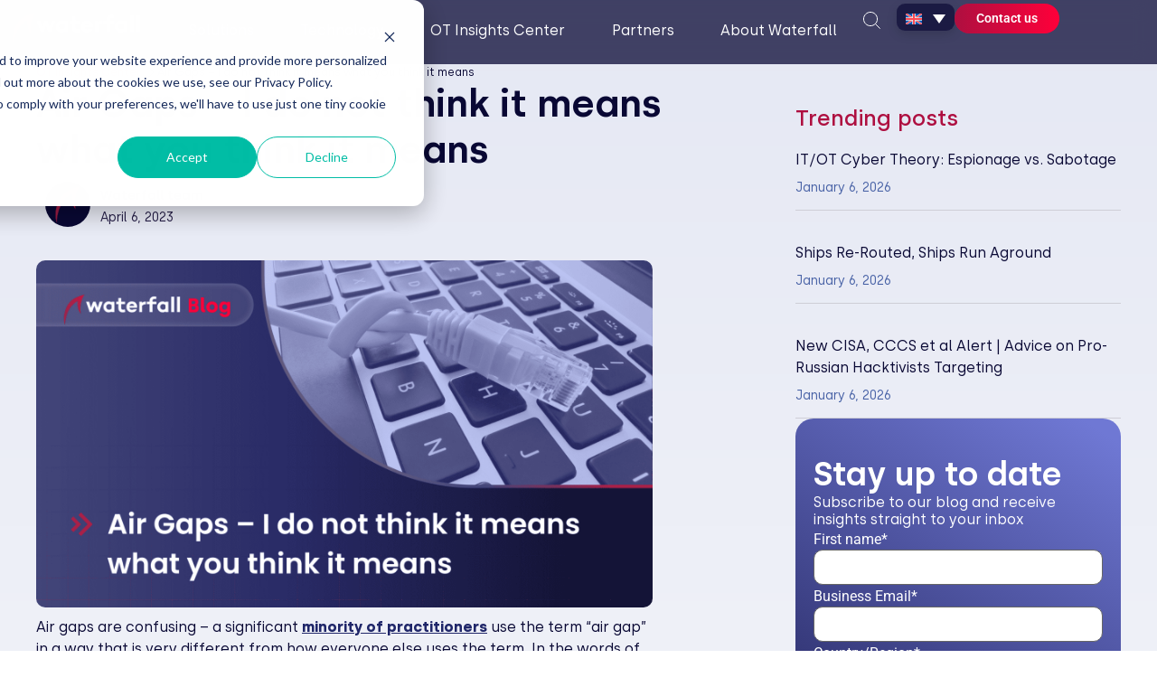

--- FILE ---
content_type: text/html; charset=UTF-8
request_url: https://waterfall-security.com/ot-insights-center/ot-cybersecurity-insights-center/air-gaps-i-do-not-think-it-means-what-you-think-it-means/
body_size: 51349
content:
<!doctype html>
<html lang="en-US" prefix="og: https://ogp.me/ns#">
<head>
	<meta charset="UTF-8">
	<meta name="viewport" content="width=device-width, initial-scale=1">
	<link rel="profile" href="https://gmpg.org/xfn/11">
	
<!-- Google Tag Manager for WordPress by gtm4wp.com -->
<script data-cfasync="false" data-pagespeed-no-defer>
	var gtm4wp_datalayer_name = "dataLayer";
	var dataLayer = dataLayer || [];

	const gtm4wp_scrollerscript_debugmode         = false;
	const gtm4wp_scrollerscript_callbacktime      = 100;
	const gtm4wp_scrollerscript_readerlocation    = 150;
	const gtm4wp_scrollerscript_contentelementid  = "content";
	const gtm4wp_scrollerscript_scannertime       = 60;
</script>
<!-- End Google Tag Manager for WordPress by gtm4wp.com -->
<!-- Search Engine Optimization by Rank Math - https://rankmath.com/ -->
<title>Air Gaps – I do not think it means what you think it means | Waterfall Security Solutions</title>
<meta name="description" content="Most of us see air gaps as no online connectivity at all. A minority use the word to mean lack of routable connectivity."/>
<meta name="robots" content="follow, index, max-snippet:-1, max-video-preview:-1, max-image-preview:large"/>
<link rel="canonical" href="https://waterfall-security.com/ot-insights-center/ot-cybersecurity-insights-center/air-gaps-i-do-not-think-it-means-what-you-think-it-means/" />
<meta property="og:locale" content="en_US" />
<meta property="og:type" content="article" />
<meta property="og:title" content="Air Gaps – I do not think it means what you think it means | Waterfall Security Solutions" />
<meta property="og:description" content="Most of us see air gaps as no online connectivity at all. A minority use the word to mean lack of routable connectivity." />
<meta property="og:url" content="https://waterfall-security.com/ot-insights-center/ot-cybersecurity-insights-center/air-gaps-i-do-not-think-it-means-what-you-think-it-means/" />
<meta property="og:site_name" content="Waterfall Security Solutions" />
<meta property="article:publisher" content="https://www.facebook.com/WaterfallSolutions" />
<meta property="article:tag" content="ics security" />
<meta property="article:tag" content="Industrial control systems" />
<meta property="article:tag" content="industrial cyber attacks" />
<meta property="article:tag" content="industrial security" />
<meta property="article:tag" content="ot cybersecurity" />
<meta property="article:tag" content="ot security" />
<meta property="article:section" content="OT cybersecurity insights center" />
<meta property="og:updated_time" content="2025-07-07T08:27:49+00:00" />
<meta property="og:image" content="https://waterfall-security.com/wp-content/uploads/2023/04/2.-Air-Gaps-–-I-do-not-think-it-means-what-you-think-it-means.png" />
<meta property="og:image:secure_url" content="https://waterfall-security.com/wp-content/uploads/2023/04/2.-Air-Gaps-–-I-do-not-think-it-means-what-you-think-it-means.png" />
<meta property="og:image:width" content="1920" />
<meta property="og:image:height" content="1080" />
<meta property="og:image:alt" content="Air Gaps - I don&#039;t think it means what you think it means" />
<meta property="og:image:type" content="image/png" />
<meta property="article:published_time" content="2023-04-06T00:00:00+00:00" />
<meta property="article:modified_time" content="2025-07-07T08:27:49+00:00" />
<meta name="twitter:card" content="summary_large_image" />
<meta name="twitter:title" content="Air Gaps – I do not think it means what you think it means | Waterfall Security Solutions" />
<meta name="twitter:description" content="Most of us see air gaps as no online connectivity at all. A minority use the word to mean lack of routable connectivity." />
<meta name="twitter:site" content="@WaterfallSecure" />
<meta name="twitter:creator" content="@WaterfallSecure" />
<meta name="twitter:image" content="https://waterfall-security.com/wp-content/uploads/2023/04/2.-Air-Gaps-–-I-do-not-think-it-means-what-you-think-it-means.png" />
<meta name="twitter:label1" content="Written by" />
<meta name="twitter:data1" content="Waterfall team" />
<meta name="twitter:label2" content="Time to read" />
<meta name="twitter:data2" content="5 minutes" />
<script type="application/ld+json" class="rank-math-schema">{"@context":"https://schema.org","@graph":[{"@type":"Organization","@id":"https://waterfall-security.com/#organization","name":"Waterfall Security Solutions","sameAs":["https://www.facebook.com/WaterfallSolutions","https://twitter.com/WaterfallSecure"],"logo":{"@type":"ImageObject","@id":"https://waterfall-security.com/#logo","url":"https://waterfall-security.com/wp-content/uploads/2023/08/dd.png","contentUrl":"https://waterfall-security.com/wp-content/uploads/2023/08/dd.png","caption":"Waterfall Security Solutions","inLanguage":"en-US","width":"512","height":"131"}},{"@type":"WebSite","@id":"https://waterfall-security.com/#website","url":"https://waterfall-security.com","name":"Waterfall Security Solutions","alternateName":"Waterfall Security","publisher":{"@id":"https://waterfall-security.com/#organization"},"inLanguage":"en-US"},{"@type":"ImageObject","@id":"https://waterfall-security.com/wp-content/uploads/2023/04/2.-Air-Gaps-\u2013-I-do-not-think-it-means-what-you-think-it-means.png","url":"https://waterfall-security.com/wp-content/uploads/2023/04/2.-Air-Gaps-\u2013-I-do-not-think-it-means-what-you-think-it-means.png","width":"1920","height":"1080","caption":"Air Gaps - I don't think it means what you think it means","inLanguage":"en-US"},{"@type":"BreadcrumbList","@id":"https://waterfall-security.com/ot-insights-center/ot-cybersecurity-insights-center/air-gaps-i-do-not-think-it-means-what-you-think-it-means/#breadcrumb","itemListElement":[{"@type":"ListItem","position":"1","item":{"@id":"https://waterfall-security.com","name":"Home"}},{"@type":"ListItem","position":"2","item":{"@id":"https://waterfall-security.com/ot-insights-center/content_categories/blog/","name":"Blog"}},{"@type":"ListItem","position":"3","item":{"@id":"https://waterfall-security.com/ot-insights-center/ot-cybersecurity-insights-center/air-gaps-i-do-not-think-it-means-what-you-think-it-means/","name":"Air Gaps \u2013 I do not think it means what you think it means"}}]},{"@type":"WebPage","@id":"https://waterfall-security.com/ot-insights-center/ot-cybersecurity-insights-center/air-gaps-i-do-not-think-it-means-what-you-think-it-means/#webpage","url":"https://waterfall-security.com/ot-insights-center/ot-cybersecurity-insights-center/air-gaps-i-do-not-think-it-means-what-you-think-it-means/","name":"Air Gaps \u2013 I do not think it means what you think it means | Waterfall Security Solutions","datePublished":"2023-04-06T00:00:00+00:00","dateModified":"2025-07-07T08:27:49+00:00","isPartOf":{"@id":"https://waterfall-security.com/#website"},"primaryImageOfPage":{"@id":"https://waterfall-security.com/wp-content/uploads/2023/04/2.-Air-Gaps-\u2013-I-do-not-think-it-means-what-you-think-it-means.png"},"inLanguage":"en-US","breadcrumb":{"@id":"https://waterfall-security.com/ot-insights-center/ot-cybersecurity-insights-center/air-gaps-i-do-not-think-it-means-what-you-think-it-means/#breadcrumb"}},{"@type":"Person","@id":"https://waterfall-security.com/author/waterfall_team/","name":"Waterfall team","url":"https://waterfall-security.com/author/waterfall_team/","image":{"@type":"ImageObject","@id":"https://secure.gravatar.com/avatar/412a07dc794d97e1f948a022dc79faa6ada99c3b5b358e0299f066b5c4366ec4?s=96&amp;d=mm&amp;r=g","url":"https://secure.gravatar.com/avatar/412a07dc794d97e1f948a022dc79faa6ada99c3b5b358e0299f066b5c4366ec4?s=96&amp;d=mm&amp;r=g","caption":"Waterfall team","inLanguage":"en-US"},"worksFor":{"@id":"https://waterfall-security.com/#organization"}},{"@type":"BlogPosting","headline":"Air Gaps \u2013 I do not think it means what you think it means | Waterfall Security Solutions","keywords":"air gaps","datePublished":"2023-04-06T00:00:00+00:00","dateModified":"2025-07-07T08:27:49+00:00","articleSection":"Blog, Blog with auto template","author":{"@id":"https://waterfall-security.com/author/waterfall_team/","name":"Waterfall team"},"publisher":{"@id":"https://waterfall-security.com/#organization"},"description":"Most of us see air gaps as no online connectivity at all. A minority use the word to mean lack of routable connectivity.","name":"Air Gaps \u2013 I do not think it means what you think it means | Waterfall Security Solutions","@id":"https://waterfall-security.com/ot-insights-center/ot-cybersecurity-insights-center/air-gaps-i-do-not-think-it-means-what-you-think-it-means/#richSnippet","isPartOf":{"@id":"https://waterfall-security.com/ot-insights-center/ot-cybersecurity-insights-center/air-gaps-i-do-not-think-it-means-what-you-think-it-means/#webpage"},"image":{"@id":"https://waterfall-security.com/wp-content/uploads/2023/04/2.-Air-Gaps-\u2013-I-do-not-think-it-means-what-you-think-it-means.png"},"inLanguage":"en-US","mainEntityOfPage":{"@id":"https://waterfall-security.com/ot-insights-center/ot-cybersecurity-insights-center/air-gaps-i-do-not-think-it-means-what-you-think-it-means/#webpage"}}]}</script>
<!-- /Rank Math WordPress SEO plugin -->

<link rel='dns-prefetch' href='//js.hs-scripts.com' />
<link rel="alternate" type="application/rss+xml" title="Waterfall Security Solutions &raquo; Feed" href="https://waterfall-security.com/feed/" />
<link rel="alternate" type="application/rss+xml" title="Waterfall Security Solutions &raquo; Comments Feed" href="https://waterfall-security.com/comments/feed/" />
<link rel="alternate" title="oEmbed (JSON)" type="application/json+oembed" href="https://waterfall-security.com/wp-json/oembed/1.0/embed?url=https%3A%2F%2Fwaterfall-security.com%2Fot-insights-center%2Fot-cybersecurity-insights-center%2Fair-gaps-i-do-not-think-it-means-what-you-think-it-means%2F" />
<link rel="alternate" title="oEmbed (XML)" type="text/xml+oembed" href="https://waterfall-security.com/wp-json/oembed/1.0/embed?url=https%3A%2F%2Fwaterfall-security.com%2Fot-insights-center%2Fot-cybersecurity-insights-center%2Fair-gaps-i-do-not-think-it-means-what-you-think-it-means%2F&#038;format=xml" />
<style id='wp-img-auto-sizes-contain-inline-css'>
img:is([sizes=auto i],[sizes^="auto," i]){contain-intrinsic-size:3000px 1500px}
/*# sourceURL=wp-img-auto-sizes-contain-inline-css */
</style>
<link rel='stylesheet' id='custom-css' href='https://waterfall-security.com/wp-content/themes/waterfall-security/custom.css?ver=1.161' media='all' />
<style id='wp-emoji-styles-inline-css'>

	img.wp-smiley, img.emoji {
		display: inline !important;
		border: none !important;
		box-shadow: none !important;
		height: 1em !important;
		width: 1em !important;
		margin: 0 0.07em !important;
		vertical-align: -0.1em !important;
		background: none !important;
		padding: 0 !important;
	}
/*# sourceURL=wp-emoji-styles-inline-css */
</style>
<link rel='stylesheet' id='wp-block-library-css' href='https://waterfall-security.com/wp-includes/css/dist/block-library/style.min.css?ver=6.9' media='all' />
<style id='global-styles-inline-css'>
:root{--wp--preset--aspect-ratio--square: 1;--wp--preset--aspect-ratio--4-3: 4/3;--wp--preset--aspect-ratio--3-4: 3/4;--wp--preset--aspect-ratio--3-2: 3/2;--wp--preset--aspect-ratio--2-3: 2/3;--wp--preset--aspect-ratio--16-9: 16/9;--wp--preset--aspect-ratio--9-16: 9/16;--wp--preset--color--black: #000000;--wp--preset--color--cyan-bluish-gray: #abb8c3;--wp--preset--color--white: #ffffff;--wp--preset--color--pale-pink: #f78da7;--wp--preset--color--vivid-red: #cf2e2e;--wp--preset--color--luminous-vivid-orange: #ff6900;--wp--preset--color--luminous-vivid-amber: #fcb900;--wp--preset--color--light-green-cyan: #7bdcb5;--wp--preset--color--vivid-green-cyan: #00d084;--wp--preset--color--pale-cyan-blue: #8ed1fc;--wp--preset--color--vivid-cyan-blue: #0693e3;--wp--preset--color--vivid-purple: #9b51e0;--wp--preset--gradient--vivid-cyan-blue-to-vivid-purple: linear-gradient(135deg,rgb(6,147,227) 0%,rgb(155,81,224) 100%);--wp--preset--gradient--light-green-cyan-to-vivid-green-cyan: linear-gradient(135deg,rgb(122,220,180) 0%,rgb(0,208,130) 100%);--wp--preset--gradient--luminous-vivid-amber-to-luminous-vivid-orange: linear-gradient(135deg,rgb(252,185,0) 0%,rgb(255,105,0) 100%);--wp--preset--gradient--luminous-vivid-orange-to-vivid-red: linear-gradient(135deg,rgb(255,105,0) 0%,rgb(207,46,46) 100%);--wp--preset--gradient--very-light-gray-to-cyan-bluish-gray: linear-gradient(135deg,rgb(238,238,238) 0%,rgb(169,184,195) 100%);--wp--preset--gradient--cool-to-warm-spectrum: linear-gradient(135deg,rgb(74,234,220) 0%,rgb(151,120,209) 20%,rgb(207,42,186) 40%,rgb(238,44,130) 60%,rgb(251,105,98) 80%,rgb(254,248,76) 100%);--wp--preset--gradient--blush-light-purple: linear-gradient(135deg,rgb(255,206,236) 0%,rgb(152,150,240) 100%);--wp--preset--gradient--blush-bordeaux: linear-gradient(135deg,rgb(254,205,165) 0%,rgb(254,45,45) 50%,rgb(107,0,62) 100%);--wp--preset--gradient--luminous-dusk: linear-gradient(135deg,rgb(255,203,112) 0%,rgb(199,81,192) 50%,rgb(65,88,208) 100%);--wp--preset--gradient--pale-ocean: linear-gradient(135deg,rgb(255,245,203) 0%,rgb(182,227,212) 50%,rgb(51,167,181) 100%);--wp--preset--gradient--electric-grass: linear-gradient(135deg,rgb(202,248,128) 0%,rgb(113,206,126) 100%);--wp--preset--gradient--midnight: linear-gradient(135deg,rgb(2,3,129) 0%,rgb(40,116,252) 100%);--wp--preset--font-size--small: 13px;--wp--preset--font-size--medium: 20px;--wp--preset--font-size--large: 36px;--wp--preset--font-size--x-large: 42px;--wp--preset--spacing--20: 0.44rem;--wp--preset--spacing--30: 0.67rem;--wp--preset--spacing--40: 1rem;--wp--preset--spacing--50: 1.5rem;--wp--preset--spacing--60: 2.25rem;--wp--preset--spacing--70: 3.38rem;--wp--preset--spacing--80: 5.06rem;--wp--preset--shadow--natural: 6px 6px 9px rgba(0, 0, 0, 0.2);--wp--preset--shadow--deep: 12px 12px 50px rgba(0, 0, 0, 0.4);--wp--preset--shadow--sharp: 6px 6px 0px rgba(0, 0, 0, 0.2);--wp--preset--shadow--outlined: 6px 6px 0px -3px rgb(255, 255, 255), 6px 6px rgb(0, 0, 0);--wp--preset--shadow--crisp: 6px 6px 0px rgb(0, 0, 0);}:root { --wp--style--global--content-size: 800px;--wp--style--global--wide-size: 1200px; }:where(body) { margin: 0; }.wp-site-blocks > .alignleft { float: left; margin-right: 2em; }.wp-site-blocks > .alignright { float: right; margin-left: 2em; }.wp-site-blocks > .aligncenter { justify-content: center; margin-left: auto; margin-right: auto; }:where(.wp-site-blocks) > * { margin-block-start: 24px; margin-block-end: 0; }:where(.wp-site-blocks) > :first-child { margin-block-start: 0; }:where(.wp-site-blocks) > :last-child { margin-block-end: 0; }:root { --wp--style--block-gap: 24px; }:root :where(.is-layout-flow) > :first-child{margin-block-start: 0;}:root :where(.is-layout-flow) > :last-child{margin-block-end: 0;}:root :where(.is-layout-flow) > *{margin-block-start: 24px;margin-block-end: 0;}:root :where(.is-layout-constrained) > :first-child{margin-block-start: 0;}:root :where(.is-layout-constrained) > :last-child{margin-block-end: 0;}:root :where(.is-layout-constrained) > *{margin-block-start: 24px;margin-block-end: 0;}:root :where(.is-layout-flex){gap: 24px;}:root :where(.is-layout-grid){gap: 24px;}.is-layout-flow > .alignleft{float: left;margin-inline-start: 0;margin-inline-end: 2em;}.is-layout-flow > .alignright{float: right;margin-inline-start: 2em;margin-inline-end: 0;}.is-layout-flow > .aligncenter{margin-left: auto !important;margin-right: auto !important;}.is-layout-constrained > .alignleft{float: left;margin-inline-start: 0;margin-inline-end: 2em;}.is-layout-constrained > .alignright{float: right;margin-inline-start: 2em;margin-inline-end: 0;}.is-layout-constrained > .aligncenter{margin-left: auto !important;margin-right: auto !important;}.is-layout-constrained > :where(:not(.alignleft):not(.alignright):not(.alignfull)){max-width: var(--wp--style--global--content-size);margin-left: auto !important;margin-right: auto !important;}.is-layout-constrained > .alignwide{max-width: var(--wp--style--global--wide-size);}body .is-layout-flex{display: flex;}.is-layout-flex{flex-wrap: wrap;align-items: center;}.is-layout-flex > :is(*, div){margin: 0;}body .is-layout-grid{display: grid;}.is-layout-grid > :is(*, div){margin: 0;}body{padding-top: 0px;padding-right: 0px;padding-bottom: 0px;padding-left: 0px;}a:where(:not(.wp-element-button)){text-decoration: underline;}:root :where(.wp-element-button, .wp-block-button__link){background-color: #32373c;border-width: 0;color: #fff;font-family: inherit;font-size: inherit;font-style: inherit;font-weight: inherit;letter-spacing: inherit;line-height: inherit;padding-top: calc(0.667em + 2px);padding-right: calc(1.333em + 2px);padding-bottom: calc(0.667em + 2px);padding-left: calc(1.333em + 2px);text-decoration: none;text-transform: inherit;}.has-black-color{color: var(--wp--preset--color--black) !important;}.has-cyan-bluish-gray-color{color: var(--wp--preset--color--cyan-bluish-gray) !important;}.has-white-color{color: var(--wp--preset--color--white) !important;}.has-pale-pink-color{color: var(--wp--preset--color--pale-pink) !important;}.has-vivid-red-color{color: var(--wp--preset--color--vivid-red) !important;}.has-luminous-vivid-orange-color{color: var(--wp--preset--color--luminous-vivid-orange) !important;}.has-luminous-vivid-amber-color{color: var(--wp--preset--color--luminous-vivid-amber) !important;}.has-light-green-cyan-color{color: var(--wp--preset--color--light-green-cyan) !important;}.has-vivid-green-cyan-color{color: var(--wp--preset--color--vivid-green-cyan) !important;}.has-pale-cyan-blue-color{color: var(--wp--preset--color--pale-cyan-blue) !important;}.has-vivid-cyan-blue-color{color: var(--wp--preset--color--vivid-cyan-blue) !important;}.has-vivid-purple-color{color: var(--wp--preset--color--vivid-purple) !important;}.has-black-background-color{background-color: var(--wp--preset--color--black) !important;}.has-cyan-bluish-gray-background-color{background-color: var(--wp--preset--color--cyan-bluish-gray) !important;}.has-white-background-color{background-color: var(--wp--preset--color--white) !important;}.has-pale-pink-background-color{background-color: var(--wp--preset--color--pale-pink) !important;}.has-vivid-red-background-color{background-color: var(--wp--preset--color--vivid-red) !important;}.has-luminous-vivid-orange-background-color{background-color: var(--wp--preset--color--luminous-vivid-orange) !important;}.has-luminous-vivid-amber-background-color{background-color: var(--wp--preset--color--luminous-vivid-amber) !important;}.has-light-green-cyan-background-color{background-color: var(--wp--preset--color--light-green-cyan) !important;}.has-vivid-green-cyan-background-color{background-color: var(--wp--preset--color--vivid-green-cyan) !important;}.has-pale-cyan-blue-background-color{background-color: var(--wp--preset--color--pale-cyan-blue) !important;}.has-vivid-cyan-blue-background-color{background-color: var(--wp--preset--color--vivid-cyan-blue) !important;}.has-vivid-purple-background-color{background-color: var(--wp--preset--color--vivid-purple) !important;}.has-black-border-color{border-color: var(--wp--preset--color--black) !important;}.has-cyan-bluish-gray-border-color{border-color: var(--wp--preset--color--cyan-bluish-gray) !important;}.has-white-border-color{border-color: var(--wp--preset--color--white) !important;}.has-pale-pink-border-color{border-color: var(--wp--preset--color--pale-pink) !important;}.has-vivid-red-border-color{border-color: var(--wp--preset--color--vivid-red) !important;}.has-luminous-vivid-orange-border-color{border-color: var(--wp--preset--color--luminous-vivid-orange) !important;}.has-luminous-vivid-amber-border-color{border-color: var(--wp--preset--color--luminous-vivid-amber) !important;}.has-light-green-cyan-border-color{border-color: var(--wp--preset--color--light-green-cyan) !important;}.has-vivid-green-cyan-border-color{border-color: var(--wp--preset--color--vivid-green-cyan) !important;}.has-pale-cyan-blue-border-color{border-color: var(--wp--preset--color--pale-cyan-blue) !important;}.has-vivid-cyan-blue-border-color{border-color: var(--wp--preset--color--vivid-cyan-blue) !important;}.has-vivid-purple-border-color{border-color: var(--wp--preset--color--vivid-purple) !important;}.has-vivid-cyan-blue-to-vivid-purple-gradient-background{background: var(--wp--preset--gradient--vivid-cyan-blue-to-vivid-purple) !important;}.has-light-green-cyan-to-vivid-green-cyan-gradient-background{background: var(--wp--preset--gradient--light-green-cyan-to-vivid-green-cyan) !important;}.has-luminous-vivid-amber-to-luminous-vivid-orange-gradient-background{background: var(--wp--preset--gradient--luminous-vivid-amber-to-luminous-vivid-orange) !important;}.has-luminous-vivid-orange-to-vivid-red-gradient-background{background: var(--wp--preset--gradient--luminous-vivid-orange-to-vivid-red) !important;}.has-very-light-gray-to-cyan-bluish-gray-gradient-background{background: var(--wp--preset--gradient--very-light-gray-to-cyan-bluish-gray) !important;}.has-cool-to-warm-spectrum-gradient-background{background: var(--wp--preset--gradient--cool-to-warm-spectrum) !important;}.has-blush-light-purple-gradient-background{background: var(--wp--preset--gradient--blush-light-purple) !important;}.has-blush-bordeaux-gradient-background{background: var(--wp--preset--gradient--blush-bordeaux) !important;}.has-luminous-dusk-gradient-background{background: var(--wp--preset--gradient--luminous-dusk) !important;}.has-pale-ocean-gradient-background{background: var(--wp--preset--gradient--pale-ocean) !important;}.has-electric-grass-gradient-background{background: var(--wp--preset--gradient--electric-grass) !important;}.has-midnight-gradient-background{background: var(--wp--preset--gradient--midnight) !important;}.has-small-font-size{font-size: var(--wp--preset--font-size--small) !important;}.has-medium-font-size{font-size: var(--wp--preset--font-size--medium) !important;}.has-large-font-size{font-size: var(--wp--preset--font-size--large) !important;}.has-x-large-font-size{font-size: var(--wp--preset--font-size--x-large) !important;}
:root :where(.wp-block-pullquote){font-size: 1.5em;line-height: 1.6;}
/*# sourceURL=global-styles-inline-css */
</style>
<link rel='stylesheet' id='wpml-legacy-dropdown-0-css' href='https://waterfall-security.com/wp-content/plugins/sitepress-multilingual-cms/templates/language-switchers/legacy-dropdown/style.min.css?ver=1' media='all' />
<link rel='stylesheet' id='wpml-legacy-horizontal-list-0-css' href='https://waterfall-security.com/wp-content/plugins/sitepress-multilingual-cms/templates/language-switchers/legacy-list-horizontal/style.min.css?ver=1' media='all' />
<style id='wpml-legacy-horizontal-list-0-inline-css'>
.wpml-ls-statics-footer a, .wpml-ls-statics-footer .wpml-ls-sub-menu a, .wpml-ls-statics-footer .wpml-ls-sub-menu a:link, .wpml-ls-statics-footer li:not(.wpml-ls-current-language) .wpml-ls-link, .wpml-ls-statics-footer li:not(.wpml-ls-current-language) .wpml-ls-link:link {color:#444444;background-color:#ffffff;}.wpml-ls-statics-footer .wpml-ls-sub-menu a:hover,.wpml-ls-statics-footer .wpml-ls-sub-menu a:focus, .wpml-ls-statics-footer .wpml-ls-sub-menu a:link:hover, .wpml-ls-statics-footer .wpml-ls-sub-menu a:link:focus {color:#000000;background-color:#eeeeee;}.wpml-ls-statics-footer .wpml-ls-current-language > a {color:#444444;background-color:#ffffff;}.wpml-ls-statics-footer .wpml-ls-current-language:hover>a, .wpml-ls-statics-footer .wpml-ls-current-language>a:focus {color:#000000;background-color:#eeeeee;}
/*# sourceURL=wpml-legacy-horizontal-list-0-inline-css */
</style>
<link rel='stylesheet' id='wpml-menu-item-0-css' href='https://waterfall-security.com/wp-content/plugins/sitepress-multilingual-cms/templates/language-switchers/menu-item/style.min.css?ver=1' media='all' />
<link rel='stylesheet' id='hello-elementor-css' href='https://waterfall-security.com/wp-content/themes/hello-elementor/assets/css/reset.css?ver=3.4.5' media='all' />
<link rel='stylesheet' id='hello-elementor-theme-style-css' href='https://waterfall-security.com/wp-content/themes/hello-elementor/assets/css/theme.css?ver=3.4.5' media='all' />
<link rel='stylesheet' id='hello-elementor-header-footer-css' href='https://waterfall-security.com/wp-content/themes/hello-elementor/assets/css/header-footer.css?ver=3.4.5' media='all' />
<link rel='stylesheet' id='elementor-frontend-css' href='https://waterfall-security.com/wp-content/uploads/elementor/css/custom-frontend.min.css?ver=1767872906' media='all' />
<style id='elementor-frontend-inline-css'>
.elementor-kit-28822{--e-global-color-primary:#6EC1E4;--e-global-color-secondary:#54595F;--e-global-color-text:#7A7A7A;--e-global-color-accent:#AE0F40;--e-global-color-fd781ec:#090834;--e-global-color-ad68ba1:#1F2669;--e-global-color-fd4b0d5:#AE0F40;--e-global-color-e47b4d6:#FF003A;--e-global-color-33fc525:#FF9900;--e-global-color-a6298ee:#4862A6;--e-global-color-9a7b9e1:#CECED6;--e-global-color-1d5b978:#FFFFFF;--e-global-color-6af1804:#E5E7F4;--e-global-typography-primary-font-family:"Silka";--e-global-typography-primary-font-size:50px;--e-global-typography-primary-font-weight:700;--e-global-typography-secondary-font-family:"Silka";--e-global-typography-secondary-font-size:42px;--e-global-typography-secondary-font-weight:400;--e-global-typography-text-font-family:"Silka";--e-global-typography-text-font-size:16px;--e-global-typography-text-font-weight:400;--e-global-typography-accent-font-family:"Silka";--e-global-typography-accent-font-size:20px;--e-global-typography-accent-font-weight:500;color:#090834;}.elementor-kit-28822 e-page-transition{background-color:#FFBC7D;}.elementor-kit-28822 a{color:var( --e-global-color-ad68ba1 );font-size:20px;font-weight:500;line-height:20px;}.elementor-kit-28822 h1{color:#090834;font-size:50px;font-weight:700;line-height:60px;}.elementor-kit-28822 h2{color:#090834;font-size:42px;font-weight:600;line-height:50px;}.elementor-kit-28822 h3{color:#090834;font-size:34px;font-weight:600;line-height:41px;}.elementor-kit-28822 h4{color:#090834;}.elementor-kit-28822 h5{color:#090834;}.elementor-kit-28822 h6{color:#090834;}.elementor-kit-28822 button,.elementor-kit-28822 input[type="button"],.elementor-kit-28822 input[type="submit"],.elementor-kit-28822 .elementor-button{border-style:none;}.elementor-section.elementor-section-boxed > .elementor-container{max-width:1140px;}.e-con{--container-max-width:1140px;}.elementor-widget:not(:last-child){--kit-widget-spacing:20px;}.elementor-element{--widgets-spacing:20px 20px;--widgets-spacing-row:20px;--widgets-spacing-column:20px;}{}h1.entry-title{display:var(--page-title-display);}.site-header .site-branding{flex-direction:column;align-items:stretch;}.site-header{padding-inline-end:0px;padding-inline-start:0px;}.site-footer .site-branding{flex-direction:column;align-items:stretch;}@media(max-width:1024px){.elementor-section.elementor-section-boxed > .elementor-container{max-width:1024px;}.e-con{--container-max-width:1024px;}}@media(max-width:767px){.elementor-section.elementor-section-boxed > .elementor-container{max-width:767px;}.e-con{--container-max-width:767px;}}
.elementor-35335 .elementor-element.elementor-element-55c844e6{--display:flex;--justify-content:center;--align-items:center;--container-widget-width:calc( ( 1 - var( --container-widget-flex-grow ) ) * 100% );--gap:0px 0px;--row-gap:0px;--column-gap:0px;--margin-top:0px;--margin-bottom:80px;--margin-left:0px;--margin-right:0px;--padding-top:0px;--padding-bottom:0px;--padding-left:0px;--padding-right:0px;--z-index:9999;}.elementor-35335 .elementor-element.elementor-element-1d2dd5a5{--display:flex;--flex-direction:row;--container-widget-width:calc( ( 1 - var( --container-widget-flex-grow ) ) * 100% );--container-widget-height:100%;--container-widget-flex-grow:1;--container-widget-align-self:stretch;--flex-wrap-mobile:wrap;--justify-content:center;--align-items:center;--gap:0px 0px;--row-gap:0px;--column-gap:0px;--padding-top:4px;--padding-bottom:4px;--padding-left:4px;--padding-right:4px;}.elementor-35335 .elementor-element.elementor-element-41383f17{--display:flex;--z-index:100;}.elementor-35335 .elementor-element.elementor-element-41383f17.e-con{--flex-grow:0;--flex-shrink:0;}.elementor-35335 .elementor-element.elementor-element-7e2230a1{width:auto;max-width:auto;margin:0px 010px calc(var(--kit-widget-spacing, 0px) + -5px) 0px;padding:0px 0px 0px 0px;z-index:100;text-align:center;}.elementor-35335 .elementor-element.elementor-element-7e2230a1 img{width:151px;}.elementor-35335 .elementor-element.elementor-element-55d53e3f{--display:flex;--flex-direction:row;--container-widget-width:calc( ( 1 - var( --container-widget-flex-grow ) ) * 100% );--container-widget-height:100%;--container-widget-flex-grow:1;--container-widget-align-self:stretch;--flex-wrap-mobile:wrap;--justify-content:center;--align-items:flex-start;}.elementor-35335 .elementor-element.elementor-element-65ad2a8b{--display:flex;--flex-direction:row;--container-widget-width:calc( ( 1 - var( --container-widget-flex-grow ) ) * 100% );--container-widget-height:100%;--container-widget-flex-grow:1;--container-widget-align-self:stretch;--flex-wrap-mobile:wrap;--justify-content:center;--align-items:stretch;}.elementor-35335 .elementor-element.elementor-element-65ad2a8b:not(.elementor-motion-effects-element-type-background), .elementor-35335 .elementor-element.elementor-element-65ad2a8b > .elementor-motion-effects-container > .elementor-motion-effects-layer{background-color:#09083400;}.elementor-35335 .elementor-element.elementor-element-4d73e766{width:100%;max-width:100%;}.elementor-35335 .elementor-element.elementor-element-435a8aec{--display:flex;--flex-direction:row;--container-widget-width:initial;--container-widget-height:100%;--container-widget-flex-grow:1;--container-widget-align-self:stretch;--flex-wrap-mobile:wrap;--border-radius:30px 30px 30px 30px;}.elementor-35335 .elementor-element.elementor-element-435a8aec:not(.elementor-motion-effects-element-type-background), .elementor-35335 .elementor-element.elementor-element-435a8aec > .elementor-motion-effects-container > .elementor-motion-effects-layer{background-color:#09083400;}.elementor-35335 .elementor-element.elementor-element-cc85d60{width:100%;max-width:100%;}.elementor-35335 .elementor-element.elementor-element-63f9eece{--display:flex;--flex-direction:row;--container-widget-width:initial;--container-widget-height:100%;--container-widget-flex-grow:1;--container-widget-align-self:stretch;--flex-wrap-mobile:wrap;--border-radius:30px 30px 30px 30px;}.elementor-35335 .elementor-element.elementor-element-63f9eece:not(.elementor-motion-effects-element-type-background), .elementor-35335 .elementor-element.elementor-element-63f9eece > .elementor-motion-effects-container > .elementor-motion-effects-layer{background-color:#09083400;}.elementor-35335 .elementor-element.elementor-element-fbd5d67{width:100%;max-width:100%;}.elementor-35335 .elementor-element.elementor-element-5a0dbe38{--display:flex;--flex-direction:row;--container-widget-width:initial;--container-widget-height:100%;--container-widget-flex-grow:1;--container-widget-align-self:stretch;--flex-wrap-mobile:wrap;--border-radius:30px 30px 30px 30px;}.elementor-35335 .elementor-element.elementor-element-5a0dbe38:not(.elementor-motion-effects-element-type-background), .elementor-35335 .elementor-element.elementor-element-5a0dbe38 > .elementor-motion-effects-container > .elementor-motion-effects-layer{background-color:#09083400;}.elementor-35335 .elementor-element.elementor-element-5b9fb1ad{width:100%;max-width:100%;}.elementor-35335 .elementor-element.elementor-element-24c16eaa{--display:flex;--flex-direction:row;--container-widget-width:initial;--container-widget-height:100%;--container-widget-flex-grow:1;--container-widget-align-self:stretch;--flex-wrap-mobile:wrap;}.elementor-35335 .elementor-element.elementor-element-24c16eaa:not(.elementor-motion-effects-element-type-background), .elementor-35335 .elementor-element.elementor-element-24c16eaa > .elementor-motion-effects-container > .elementor-motion-effects-layer{background-color:#09083400;}.elementor-35335 .elementor-element.elementor-element-713c98bc{width:100%;max-width:100%;}.elementor-35335 .elementor-element.elementor-element-58ffebb3{--n-menu-dropdown-content-max-width:initial;--n-menu-heading-justify-content:center;--n-menu-title-flex-grow:initial;--n-menu-title-justify-content:initial;--n-menu-title-justify-content-mobile:center;--n-menu-heading-wrap:wrap;--n-menu-heading-overflow-x:initial;--n-menu-title-distance-from-content:18px;padding:0px 0px 0px 0px;--n-menu-open-animation-duration:700ms;--n-menu-toggle-icon-wrapper-animation-duration:500ms;--n-menu-title-space-between:-40px;--n-menu-title-font-size:16px;--n-menu-title-color-normal:#FFFFFF;--n-menu-title-transition:300ms;--n-menu-icon-size:24px;--n-menu-icon-gap:24px;--n-menu-toggle-icon-size:55px;--n-menu-toggle-icon-color:#FFFFFF;--n-menu-toggle-icon-color-hover:#FFFFFF;--n-menu-toggle-icon-hover-duration:500ms;--n-menu-toggle-icon-color-active:#FFFFFF;--n-menu-title-normal-color-dropdown:#FFFFFF;--n-menu-dropdown-content-box-border-style:none;}.elementor-35335 .elementor-element.elementor-element-58ffebb3 > .e-n-menu[data-layout='dropdown'] > .e-n-menu-wrapper > .e-n-menu-heading > .e-n-menu-item > .e-n-menu-title:not( .e-current ){background:var( --e-global-color-fd781ec );}.elementor-35335 .elementor-element.elementor-element-58ffebb3 > .e-n-menu > .e-n-menu-wrapper > .e-n-menu-heading > .e-n-menu-item > .e-n-menu-title, .elementor-35335 .elementor-element.elementor-element-58ffebb3 > .e-n-menu > .e-n-menu-wrapper > .e-n-menu-heading > .e-n-menu-item > .e-n-menu-title > .e-n-menu-title-container, .elementor-35335 .elementor-element.elementor-element-58ffebb3 > .e-n-menu > .e-n-menu-wrapper > .e-n-menu-heading > .e-n-menu-item > .e-n-menu-title > .e-n-menu-title-container > span{font-family:"Silka", Sans-serif;font-weight:400;}.elementor-35335 .elementor-element.elementor-element-58ffebb3 {--n-menu-title-color-hover:#FFFFFF;--n-menu-title-color-active:#FFFFFF;}.elementor-35335 .elementor-element.elementor-element-1ce0f566 .elementor-nav-menu--dropdown a, .elementor-35335 .elementor-element.elementor-element-1ce0f566 .elementor-menu-toggle{color:#FFFFFF;fill:#FFFFFF;}.elementor-35335 .elementor-element.elementor-element-1ce0f566 .elementor-nav-menu--dropdown{background-color:var( --e-global-color-fd781ec );border-style:solid;border-color:#FFFFFF;}.elementor-35335 .elementor-element.elementor-element-1ce0f566 .elementor-nav-menu--dropdown .elementor-item, .elementor-35335 .elementor-element.elementor-element-1ce0f566 .elementor-nav-menu--dropdown  .elementor-sub-item{font-family:"Silka", Sans-serif;font-size:20px;font-weight:400;}.elementor-35335 .elementor-element.elementor-element-1ce0f566 .elementor-nav-menu--dropdown li:not(:last-child){border-style:solid;border-color:#FFFFFF4D;border-bottom-width:1px;}.elementor-35335 .elementor-element.elementor-element-1ce0f566 div.elementor-menu-toggle{color:#FFFFFF;}.elementor-35335 .elementor-element.elementor-element-1ce0f566 div.elementor-menu-toggle svg{fill:#FFFFFF;}.elementor-35335 .elementor-element.elementor-element-1ce0f566 div.elementor-menu-toggle:hover, .elementor-35335 .elementor-element.elementor-element-1ce0f566 div.elementor-menu-toggle:focus{color:#FFFFFF;}.elementor-35335 .elementor-element.elementor-element-1ce0f566 div.elementor-menu-toggle:hover svg, .elementor-35335 .elementor-element.elementor-element-1ce0f566 div.elementor-menu-toggle:focus svg{fill:#FFFFFF;}.elementor-35335 .elementor-element.elementor-element-55902db3{--display:flex;--flex-direction:row;--container-widget-width:calc( ( 1 - var( --container-widget-flex-grow ) ) * 100% );--container-widget-height:100%;--container-widget-flex-grow:1;--container-widget-align-self:stretch;--flex-wrap-mobile:wrap;--justify-content:flex-end;--align-items:center;--gap:0px 0px;--row-gap:0px;--column-gap:0px;--margin-top:0px;--margin-bottom:0px;--margin-left:0px;--margin-right:0px;--padding-top:0px;--padding-bottom:0px;--padding-left:0px;--padding-right:0px;}.elementor-35335 .elementor-element.elementor-element-8963321 > .elementor-widget-container{margin:-4px 0px 0px -15px;}.elementor-35335 .elementor-element.elementor-element-136aa3ab{width:var( --container-widget-width, 64px );max-width:64px;--container-widget-width:64px;--container-widget-flex-grow:0;}.elementor-35335 .elementor-element.elementor-element-136aa3ab > .elementor-widget-container{margin:0px 0px 0px 0px;border-radius:0px 0px 0px 0px;}.elementor-35335 .elementor-element.elementor-element-136aa3ab .wpml-elementor-ls .wpml-ls-item{font-family:var( --e-global-typography-primary-font-family ), Sans-serif;font-size:var( --e-global-typography-primary-font-size );font-weight:var( --e-global-typography-primary-font-weight );}.elementor-35335 .elementor-element.elementor-element-136aa3ab .wpml-elementor-ls .wpml-ls-item .wpml-ls-link, 
					.elementor-35335 .elementor-element.elementor-element-136aa3ab .wpml-elementor-ls .wpml-ls-legacy-dropdown a{color:#FFFFFF;background-color:#090834AB;}.elementor-35335 .elementor-element.elementor-element-38d749c1 .elementor-button{background-color:var( --e-global-color-e47b4d6 );font-family:"Roboto", Sans-serif;font-size:14px;font-weight:600;line-height:17px;fill:#FFFFFF;color:#FFFFFF;border-radius:40px 40px 40px 40px;padding:08px 024px 08px 024px;}.elementor-35335 .elementor-element.elementor-element-38d749c1 .elementor-button:hover, .elementor-35335 .elementor-element.elementor-element-38d749c1 .elementor-button:focus{background-color:#FFFFFF;color:var( --e-global-color-fd781ec );}.elementor-35335 .elementor-element.elementor-element-38d749c1{width:auto;max-width:auto;margin:0px 0px calc(var(--kit-widget-spacing, 0px) + 0px) 0px;padding:0px 0px 0px 0px;}.elementor-35335 .elementor-element.elementor-element-38d749c1 .elementor-button:hover svg, .elementor-35335 .elementor-element.elementor-element-38d749c1 .elementor-button:focus svg{fill:var( --e-global-color-fd781ec );}.elementor-35335:not(.elementor-motion-effects-element-type-background), .elementor-35335 > .elementor-motion-effects-container > .elementor-motion-effects-layer{background-color:var( --e-global-color-fd781ec );}.elementor-theme-builder-content-area{height:400px;}.elementor-location-header:before, .elementor-location-footer:before{content:"";display:table;clear:both;}@media(max-width:1366px){.elementor-35335 .elementor-element.elementor-element-136aa3ab .wpml-elementor-ls .wpml-ls-item{font-size:var( --e-global-typography-primary-font-size );}}@media(min-width:768px){.elementor-35335 .elementor-element.elementor-element-55c844e6{--width:100%;}.elementor-35335 .elementor-element.elementor-element-1d2dd5a5{--width:1200px;}.elementor-35335 .elementor-element.elementor-element-41383f17{--width:15%;}.elementor-35335 .elementor-element.elementor-element-55d53e3f{--width:90%;}.elementor-35335 .elementor-element.elementor-element-65ad2a8b{--content-width:1140px;}.elementor-35335 .elementor-element.elementor-element-435a8aec{--content-width:1140px;}.elementor-35335 .elementor-element.elementor-element-63f9eece{--content-width:1140px;}.elementor-35335 .elementor-element.elementor-element-5a0dbe38{--content-width:1140px;}.elementor-35335 .elementor-element.elementor-element-24c16eaa{--content-width:1140px;}.elementor-35335 .elementor-element.elementor-element-55902db3{--width:28%;}}@media(max-width:1366px) and (min-width:768px){.elementor-35335 .elementor-element.elementor-element-55c844e6{--width:100%;}}@media(max-width:1024px) and (min-width:768px){.elementor-35335 .elementor-element.elementor-element-1d2dd5a5{--width:100%;}.elementor-35335 .elementor-element.elementor-element-41383f17{--width:40%;}.elementor-35335 .elementor-element.elementor-element-55d53e3f{--width:15%;}.elementor-35335 .elementor-element.elementor-element-65ad2a8b{--content-width:100%;}.elementor-35335 .elementor-element.elementor-element-435a8aec{--content-width:100%;}.elementor-35335 .elementor-element.elementor-element-63f9eece{--content-width:100%;}.elementor-35335 .elementor-element.elementor-element-5a0dbe38{--content-width:100%;}.elementor-35335 .elementor-element.elementor-element-24c16eaa{--content-width:100%;}.elementor-35335 .elementor-element.elementor-element-55902db3{--width:85%;}}@media(max-width:1024px){.elementor-35335 .elementor-element.elementor-element-1d2dd5a5{--justify-content:space-between;}.elementor-35335 .elementor-element.elementor-element-41383f17{--align-items:flex-start;--container-widget-width:calc( ( 1 - var( --container-widget-flex-grow ) ) * 100% );}.elementor-35335 .elementor-element.elementor-element-7e2230a1{text-align:center;}.elementor-35335 .elementor-element.elementor-element-55d53e3f.e-con{--order:1;}.elementor-35335 .elementor-element.elementor-element-58ffebb3{--n-menu-heading-justify-content:initial;--n-menu-title-flex-grow:initial;--n-menu-title-justify-content:initial;--n-menu-title-justify-content-mobile:initial;--n-menu-title-font-size:16px;--n-menu-toggle-icon-size:39px;--n-menu-toggle-icon-distance-from-dropdown:20px;}.elementor-35335 .elementor-element.elementor-element-58ffebb3 > .e-n-menu > .e-n-menu-wrapper > .e-n-menu-heading > .e-n-menu-item > .e-n-menu-title, .elementor-35335 .elementor-element.elementor-element-58ffebb3 > .e-n-menu > .e-n-menu-wrapper > .e-n-menu-heading > .e-n-menu-item > .e-n-menu-title > .e-n-menu-title-container, .elementor-35335 .elementor-element.elementor-element-58ffebb3 > .e-n-menu > .e-n-menu-wrapper > .e-n-menu-heading > .e-n-menu-item > .e-n-menu-title > .e-n-menu-title-container > span{--n-menu-title-line-height:4;}.elementor-35335 .elementor-element.elementor-element-1ce0f566 .elementor-nav-menu--dropdown .elementor-item, .elementor-35335 .elementor-element.elementor-element-1ce0f566 .elementor-nav-menu--dropdown  .elementor-sub-item{font-size:16px;}.elementor-35335 .elementor-element.elementor-element-1ce0f566 .elementor-nav-menu--dropdown{border-width:1px 0px 0px 0px;}.elementor-35335 .elementor-element.elementor-element-1ce0f566 .elementor-nav-menu--dropdown a{padding-left:21px;padding-right:21px;padding-top:17px;padding-bottom:17px;}.elementor-35335 .elementor-element.elementor-element-1ce0f566 .elementor-nav-menu--main > .elementor-nav-menu > li > .elementor-nav-menu--dropdown, .elementor-35335 .elementor-element.elementor-element-1ce0f566 .elementor-nav-menu__container.elementor-nav-menu--dropdown{margin-top:-43px !important;}.elementor-35335 .elementor-element.elementor-element-1ce0f566{--nav-menu-icon-size:35px;}.elementor-35335 .elementor-element.elementor-element-1ce0f566 .elementor-menu-toggle{border-width:0px;}.elementor-35335 .elementor-element.elementor-element-136aa3ab .wpml-elementor-ls .wpml-ls-item{font-size:var( --e-global-typography-primary-font-size );}}@media(max-width:767px){.elementor-35335 .elementor-element.elementor-element-1d2dd5a5{--flex-direction:row;--container-widget-width:initial;--container-widget-height:100%;--container-widget-flex-grow:1;--container-widget-align-self:stretch;--flex-wrap-mobile:wrap;--justify-content:space-evenly;--border-radius:0px 0px 0px 0px;}.elementor-35335 .elementor-element.elementor-element-41383f17{--width:39%;}.elementor-35335 .elementor-element.elementor-element-55d53e3f{--width:13%;--justify-content:center;--align-items:flex-end;--container-widget-width:calc( ( 1 - var( --container-widget-flex-grow ) ) * 100% );}.elementor-35335 .elementor-element.elementor-element-55d53e3f.e-con{--order:1;}.elementor-35335 .elementor-element.elementor-element-58ffebb3{--n-menu-toggle-icon-size:24px;}.elementor-35335 .elementor-element.elementor-element-1ce0f566{width:100%;max-width:100%;margin:0px 0px calc(var(--kit-widget-spacing, 0px) + 0px) 0px;z-index:10000;--nav-menu-icon-size:24px;}.elementor-35335 .elementor-element.elementor-element-1ce0f566 .elementor-nav-menu--dropdown{border-width:1px 0px 0px 0px;}.elementor-35335 .elementor-element.elementor-element-1ce0f566 .elementor-nav-menu--main > .elementor-nav-menu > li > .elementor-nav-menu--dropdown, .elementor-35335 .elementor-element.elementor-element-1ce0f566 .elementor-nav-menu__container.elementor-nav-menu--dropdown{margin-top:10px !important;}.elementor-35335 .elementor-element.elementor-element-55902db3{--width:48%;--justify-content:center;--align-items:flex-end;--container-widget-width:calc( ( 1 - var( --container-widget-flex-grow ) ) * 100% );}.elementor-35335 .elementor-element.elementor-element-136aa3ab .wpml-elementor-ls .wpml-ls-item{font-size:var( --e-global-typography-primary-font-size );}.elementor-35335 .elementor-element.elementor-element-38d749c1 .elementor-button{font-size:14px;}}/* Start custom CSS for mega-menu, class: .elementor-element-58ffebb3 */.elementor-widget-n-menu .e-n-menu-title .e-n-menu-dropdown-icon[aria-expanded=false] .e-n-menu-dropdown-icon-closed {
    display: flex;
    zoom: 0.6;
    margin-left: -5px;
}
.elementor-widget-n-menu .e-n-menu-title .e-n-menu-dropdown-icon[aria-expanded=true] .e-n-menu-dropdown-icon-opened{
    zoom: 0.6;
    margin-left: -5px;
}

.e-n-menu-title-text.e-link.e-focus {
    font-weight: 400 !important;
}/* End custom CSS */
/* Start custom CSS for wpml-language-switcher, class: .elementor-element-136aa3ab *//* עיגול פינות לתפריט הנפתח והשפה הנוכחית */
.wpml-ls-legacy-dropdown .wpml-ls-current-language,
.wpml-ls-legacy-dropdown .wpml-ls-sub-menu {
  border-radius: 9px; /* ניתן לשחק עם הערך: 12px, 16px או 20px */
  overflow: hidden;
  border: 1px solid #ccc; /* במידת הצורך */
  box-shadow: 0 4px 12px rgba(0,0,0,0.15);

}
.elementor-35335 .elementor-element.elementor-element-136aa3ab li,.elementor-35335 .elementor-element.elementor-element-136aa3ab a {
    border: 0;
}/* End custom CSS */
.elementor-242 .elementor-element.elementor-element-6d5594af{--display:flex;--flex-direction:column;--container-widget-width:calc( ( 1 - var( --container-widget-flex-grow ) ) * 100% );--container-widget-height:initial;--container-widget-flex-grow:0;--container-widget-align-self:initial;--flex-wrap-mobile:wrap;--align-items:flex-start;--gap:0px 0px;--row-gap:0px;--column-gap:0px;--padding-top:60px;--padding-bottom:35px;--padding-left:0px;--padding-right:0px;}.elementor-242 .elementor-element.elementor-element-6d5594af:not(.elementor-motion-effects-element-type-background), .elementor-242 .elementor-element.elementor-element-6d5594af > .elementor-motion-effects-container > .elementor-motion-effects-layer{background-color:var( --e-global-color-fd781ec );}.elementor-242 .elementor-element.elementor-element-e0469b2{margin:0px 0px calc(var(--kit-widget-spacing, 0px) + 40px) 0px;padding:0px 0px 0px 0px;}.elementor-242 .elementor-element.elementor-element-f0b886c{--display:flex;--flex-direction:row;--container-widget-width:initial;--container-widget-height:100%;--container-widget-flex-grow:1;--container-widget-align-self:stretch;--flex-wrap-mobile:wrap;--justify-content:space-between;--gap:0px 0px;--row-gap:0px;--column-gap:0px;--margin-top:0px;--margin-bottom:0px;--margin-left:0px;--margin-right:0px;--padding-top:0px;--padding-bottom:0px;--padding-left:0px;--padding-right:0px;}.elementor-242 .elementor-element.elementor-element-724b7f6{--display:flex;--flex-direction:column;--container-widget-width:100%;--container-widget-height:initial;--container-widget-flex-grow:0;--container-widget-align-self:initial;--flex-wrap-mobile:wrap;--gap:0px 0px;--row-gap:0px;--column-gap:0px;--padding-top:0px;--padding-bottom:0px;--padding-left:0px;--padding-right:0px;}.elementor-242 .elementor-element.elementor-element-2f45ee2{margin:0px 0px calc(var(--kit-widget-spacing, 0px) + 15px) 0px;padding:0px 0px 0px 0px;}.elementor-242 .elementor-element.elementor-element-2f45ee2 .elementor-heading-title{font-family:"Poppins", Sans-serif;font-size:14px;font-weight:700;text-transform:capitalize;font-style:normal;text-decoration:none;line-height:20px;letter-spacing:0px;color:#FFFFFF;}.elementor-242 .elementor-element.elementor-element-166f409 .elementor-nav-menu .elementor-item{font-family:"Poppins", Sans-serif;font-size:12px;font-weight:400;text-transform:none;font-style:normal;text-decoration:none;line-height:17px;letter-spacing:0px;}.elementor-242 .elementor-element.elementor-element-166f409 .elementor-nav-menu--main .elementor-item{color:#CECED6;fill:#CECED6;padding-left:0px;padding-right:0px;padding-top:0px;padding-bottom:0px;}.elementor-242 .elementor-element.elementor-element-166f409 .elementor-nav-menu--main .elementor-item:hover,
					.elementor-242 .elementor-element.elementor-element-166f409 .elementor-nav-menu--main .elementor-item.elementor-item-active,
					.elementor-242 .elementor-element.elementor-element-166f409 .elementor-nav-menu--main .elementor-item.highlighted,
					.elementor-242 .elementor-element.elementor-element-166f409 .elementor-nav-menu--main .elementor-item:focus{color:#C8D5DC;fill:#C8D5DC;}.elementor-242 .elementor-element.elementor-element-166f409{--e-nav-menu-horizontal-menu-item-margin:calc( 15px / 2 );}.elementor-242 .elementor-element.elementor-element-166f409 .elementor-nav-menu--main:not(.elementor-nav-menu--layout-horizontal) .elementor-nav-menu > li:not(:last-child){margin-bottom:15px;}.elementor-242 .elementor-element.elementor-element-166f409 .elementor-nav-menu--dropdown .elementor-item, .elementor-242 .elementor-element.elementor-element-166f409 .elementor-nav-menu--dropdown  .elementor-sub-item{font-family:"Poppins", Sans-serif;font-size:16px;font-weight:400;text-transform:capitalize;font-style:normal;text-decoration:none;letter-spacing:0px;}.elementor-242 .elementor-element.elementor-element-26966ec{--display:flex;--flex-direction:column;--container-widget-width:100%;--container-widget-height:initial;--container-widget-flex-grow:0;--container-widget-align-self:initial;--flex-wrap-mobile:wrap;--gap:0px 0px;--row-gap:0px;--column-gap:0px;--padding-top:0px;--padding-bottom:0px;--padding-left:0px;--padding-right:0px;}.elementor-242 .elementor-element.elementor-element-a0617cf{margin:0px 0px calc(var(--kit-widget-spacing, 0px) + 15px) 0px;padding:0px 0px 0px 0px;}.elementor-242 .elementor-element.elementor-element-a0617cf .elementor-heading-title{font-family:"Poppins", Sans-serif;font-size:14px;font-weight:700;text-transform:capitalize;font-style:normal;text-decoration:none;line-height:20px;letter-spacing:0px;color:#FFFFFF;}.elementor-242 .elementor-element.elementor-element-61e8f1c .elementor-nav-menu .elementor-item{font-family:"Poppins", Sans-serif;font-size:12px;font-weight:400;text-transform:none;font-style:normal;text-decoration:none;line-height:17px;letter-spacing:0px;}.elementor-242 .elementor-element.elementor-element-61e8f1c .elementor-nav-menu--main .elementor-item{color:#CECED6;fill:#CECED6;padding-left:0px;padding-right:0px;padding-top:0px;padding-bottom:0px;}.elementor-242 .elementor-element.elementor-element-61e8f1c .elementor-nav-menu--main .elementor-item:hover,
					.elementor-242 .elementor-element.elementor-element-61e8f1c .elementor-nav-menu--main .elementor-item.elementor-item-active,
					.elementor-242 .elementor-element.elementor-element-61e8f1c .elementor-nav-menu--main .elementor-item.highlighted,
					.elementor-242 .elementor-element.elementor-element-61e8f1c .elementor-nav-menu--main .elementor-item:focus{color:#C8D5DC;fill:#C8D5DC;}.elementor-242 .elementor-element.elementor-element-61e8f1c{--e-nav-menu-horizontal-menu-item-margin:calc( 15px / 2 );}.elementor-242 .elementor-element.elementor-element-61e8f1c .elementor-nav-menu--main:not(.elementor-nav-menu--layout-horizontal) .elementor-nav-menu > li:not(:last-child){margin-bottom:15px;}.elementor-242 .elementor-element.elementor-element-61e8f1c .elementor-nav-menu--dropdown .elementor-item, .elementor-242 .elementor-element.elementor-element-61e8f1c .elementor-nav-menu--dropdown  .elementor-sub-item{font-family:"Poppins", Sans-serif;font-size:16px;font-weight:400;text-transform:capitalize;font-style:normal;text-decoration:none;letter-spacing:0px;}.elementor-242 .elementor-element.elementor-element-61e8f1c .elementor-nav-menu--main > .elementor-nav-menu > li > .elementor-nav-menu--dropdown, .elementor-242 .elementor-element.elementor-element-61e8f1c .elementor-nav-menu__container.elementor-nav-menu--dropdown{margin-top:100px !important;}.elementor-242 .elementor-element.elementor-element-cb7c6eb{--display:flex;--flex-direction:column;--container-widget-width:100%;--container-widget-height:initial;--container-widget-flex-grow:0;--container-widget-align-self:initial;--flex-wrap-mobile:wrap;--gap:0px 0px;--row-gap:0px;--column-gap:0px;--padding-top:0px;--padding-bottom:0px;--padding-left:1px;--padding-right:0px;}.elementor-242 .elementor-element.elementor-element-4fd9b84{margin:0px 0px calc(var(--kit-widget-spacing, 0px) + 15px) 0px;padding:0px 0px 0px 0px;}.elementor-242 .elementor-element.elementor-element-4fd9b84 .elementor-heading-title{font-family:"Poppins", Sans-serif;font-size:14px;font-weight:700;text-transform:capitalize;font-style:normal;text-decoration:none;line-height:20px;letter-spacing:0px;color:#FFFFFF;}.elementor-242 .elementor-element.elementor-element-fccf7af .elementor-nav-menu .elementor-item{font-family:"Poppins", Sans-serif;font-size:12px;font-weight:400;text-transform:none;font-style:normal;text-decoration:none;line-height:17px;letter-spacing:0px;}.elementor-242 .elementor-element.elementor-element-fccf7af .elementor-nav-menu--main .elementor-item{color:#CECED6;fill:#CECED6;padding-left:0px;padding-right:0px;padding-top:0px;padding-bottom:0px;}.elementor-242 .elementor-element.elementor-element-fccf7af .elementor-nav-menu--main .elementor-item:hover,
					.elementor-242 .elementor-element.elementor-element-fccf7af .elementor-nav-menu--main .elementor-item.elementor-item-active,
					.elementor-242 .elementor-element.elementor-element-fccf7af .elementor-nav-menu--main .elementor-item.highlighted,
					.elementor-242 .elementor-element.elementor-element-fccf7af .elementor-nav-menu--main .elementor-item:focus{color:#C8D5DC;fill:#C8D5DC;}.elementor-242 .elementor-element.elementor-element-fccf7af{--e-nav-menu-horizontal-menu-item-margin:calc( 15px / 2 );}.elementor-242 .elementor-element.elementor-element-fccf7af .elementor-nav-menu--main:not(.elementor-nav-menu--layout-horizontal) .elementor-nav-menu > li:not(:last-child){margin-bottom:15px;}.elementor-242 .elementor-element.elementor-element-fccf7af .elementor-nav-menu--dropdown .elementor-item, .elementor-242 .elementor-element.elementor-element-fccf7af .elementor-nav-menu--dropdown  .elementor-sub-item{font-family:"Poppins", Sans-serif;font-size:16px;font-weight:400;text-transform:capitalize;font-style:normal;text-decoration:none;letter-spacing:0px;}.elementor-242 .elementor-element.elementor-element-4bf125a{--display:flex;--flex-direction:column;--container-widget-width:100%;--container-widget-height:initial;--container-widget-flex-grow:0;--container-widget-align-self:initial;--flex-wrap-mobile:wrap;--gap:0px 0px;--row-gap:0px;--column-gap:0px;--padding-top:0px;--padding-bottom:0px;--padding-left:0px;--padding-right:0px;}.elementor-242 .elementor-element.elementor-element-1803639{margin:0px 0px calc(var(--kit-widget-spacing, 0px) + 15px) 0px;padding:0px 0px 0px 0px;}.elementor-242 .elementor-element.elementor-element-1803639 .elementor-heading-title{font-family:"Poppins", Sans-serif;font-size:14px;font-weight:700;text-transform:capitalize;font-style:normal;text-decoration:none;line-height:20px;letter-spacing:0px;color:#FFFFFF;}.elementor-242 .elementor-element.elementor-element-7d7a3de .elementor-nav-menu .elementor-item{font-family:"Poppins", Sans-serif;font-size:12px;font-weight:400;text-transform:none;font-style:normal;text-decoration:none;line-height:17px;letter-spacing:0px;}.elementor-242 .elementor-element.elementor-element-7d7a3de .elementor-nav-menu--main .elementor-item{color:#CECED6;fill:#CECED6;padding-left:0px;padding-right:0px;padding-top:0px;padding-bottom:0px;}.elementor-242 .elementor-element.elementor-element-7d7a3de .elementor-nav-menu--main .elementor-item:hover,
					.elementor-242 .elementor-element.elementor-element-7d7a3de .elementor-nav-menu--main .elementor-item.elementor-item-active,
					.elementor-242 .elementor-element.elementor-element-7d7a3de .elementor-nav-menu--main .elementor-item.highlighted,
					.elementor-242 .elementor-element.elementor-element-7d7a3de .elementor-nav-menu--main .elementor-item:focus{color:#C8D5DC;fill:#C8D5DC;}.elementor-242 .elementor-element.elementor-element-7d7a3de{--e-nav-menu-horizontal-menu-item-margin:calc( 15px / 2 );}.elementor-242 .elementor-element.elementor-element-7d7a3de .elementor-nav-menu--main:not(.elementor-nav-menu--layout-horizontal) .elementor-nav-menu > li:not(:last-child){margin-bottom:15px;}.elementor-242 .elementor-element.elementor-element-7d7a3de .elementor-nav-menu--dropdown .elementor-item, .elementor-242 .elementor-element.elementor-element-7d7a3de .elementor-nav-menu--dropdown  .elementor-sub-item{font-family:"Poppins", Sans-serif;font-size:16px;font-weight:400;text-transform:capitalize;font-style:normal;text-decoration:none;letter-spacing:0px;}.elementor-242 .elementor-element.elementor-element-76fa181{--display:flex;--flex-direction:column;--container-widget-width:100%;--container-widget-height:initial;--container-widget-flex-grow:0;--container-widget-align-self:initial;--flex-wrap-mobile:wrap;--gap:0px 0px;--row-gap:0px;--column-gap:0px;--padding-top:0px;--padding-bottom:0px;--padding-left:0px;--padding-right:0px;}.elementor-242 .elementor-element.elementor-element-972763c{margin:0px 0px calc(var(--kit-widget-spacing, 0px) + 15px) 0px;padding:0px 0px 0px 0px;}.elementor-242 .elementor-element.elementor-element-972763c .elementor-heading-title{font-family:"Poppins", Sans-serif;font-size:14px;font-weight:700;text-transform:capitalize;font-style:normal;text-decoration:none;line-height:20px;letter-spacing:0px;color:#FFFFFF;}.elementor-242 .elementor-element.elementor-element-54627b6 .elementor-nav-menu .elementor-item{font-family:"Poppins", Sans-serif;font-size:12px;font-weight:400;text-transform:none;font-style:normal;text-decoration:none;line-height:17px;letter-spacing:0px;}.elementor-242 .elementor-element.elementor-element-54627b6 .elementor-nav-menu--main .elementor-item{color:#CECED6;fill:#CECED6;padding-left:0px;padding-right:0px;padding-top:0px;padding-bottom:0px;}.elementor-242 .elementor-element.elementor-element-54627b6 .elementor-nav-menu--main .elementor-item:hover,
					.elementor-242 .elementor-element.elementor-element-54627b6 .elementor-nav-menu--main .elementor-item.elementor-item-active,
					.elementor-242 .elementor-element.elementor-element-54627b6 .elementor-nav-menu--main .elementor-item.highlighted,
					.elementor-242 .elementor-element.elementor-element-54627b6 .elementor-nav-menu--main .elementor-item:focus{color:#C8D5DC;fill:#C8D5DC;}.elementor-242 .elementor-element.elementor-element-54627b6{--e-nav-menu-horizontal-menu-item-margin:calc( 15px / 2 );}.elementor-242 .elementor-element.elementor-element-54627b6 .elementor-nav-menu--main:not(.elementor-nav-menu--layout-horizontal) .elementor-nav-menu > li:not(:last-child){margin-bottom:15px;}.elementor-242 .elementor-element.elementor-element-54627b6 .elementor-nav-menu--dropdown .elementor-item, .elementor-242 .elementor-element.elementor-element-54627b6 .elementor-nav-menu--dropdown  .elementor-sub-item{font-family:"Poppins", Sans-serif;font-size:16px;font-weight:400;text-transform:capitalize;font-style:normal;text-decoration:none;letter-spacing:0px;}.elementor-242 .elementor-element.elementor-element-70bcdfd{--display:flex;--flex-direction:column;--container-widget-width:100%;--container-widget-height:initial;--container-widget-flex-grow:0;--container-widget-align-self:initial;--flex-wrap-mobile:wrap;--gap:0px 0px;--row-gap:0px;--column-gap:0px;--padding-top:0px;--padding-bottom:0px;--padding-left:0px;--padding-right:0px;}.elementor-242 .elementor-element.elementor-element-7664cf9{margin:0px 0px calc(var(--kit-widget-spacing, 0px) + 15px) 0px;padding:0px 0px 0px 0px;}.elementor-242 .elementor-element.elementor-element-7664cf9 .elementor-heading-title{font-family:"Poppins", Sans-serif;font-size:14px;font-weight:700;text-transform:capitalize;font-style:normal;text-decoration:none;line-height:20px;letter-spacing:0px;color:#FFFFFF;}.elementor-242 .elementor-element.elementor-element-d31a199 .elementor-nav-menu .elementor-item{font-family:"Poppins", Sans-serif;font-size:12px;font-weight:400;text-transform:none;font-style:normal;text-decoration:none;line-height:17px;letter-spacing:0px;}.elementor-242 .elementor-element.elementor-element-d31a199 .elementor-nav-menu--main .elementor-item{color:#CECED6;fill:#CECED6;padding-left:0px;padding-right:0px;padding-top:0px;padding-bottom:0px;}.elementor-242 .elementor-element.elementor-element-d31a199 .elementor-nav-menu--main .elementor-item:hover,
					.elementor-242 .elementor-element.elementor-element-d31a199 .elementor-nav-menu--main .elementor-item.elementor-item-active,
					.elementor-242 .elementor-element.elementor-element-d31a199 .elementor-nav-menu--main .elementor-item.highlighted,
					.elementor-242 .elementor-element.elementor-element-d31a199 .elementor-nav-menu--main .elementor-item:focus{color:#C8D5DC;fill:#C8D5DC;}.elementor-242 .elementor-element.elementor-element-d31a199{--e-nav-menu-horizontal-menu-item-margin:calc( 15px / 2 );}.elementor-242 .elementor-element.elementor-element-d31a199 .elementor-nav-menu--main:not(.elementor-nav-menu--layout-horizontal) .elementor-nav-menu > li:not(:last-child){margin-bottom:15px;}.elementor-242 .elementor-element.elementor-element-d31a199 .elementor-nav-menu--dropdown .elementor-item, .elementor-242 .elementor-element.elementor-element-d31a199 .elementor-nav-menu--dropdown  .elementor-sub-item{font-family:"Poppins", Sans-serif;font-size:16px;font-weight:400;text-transform:capitalize;font-style:normal;text-decoration:none;letter-spacing:0px;}.elementor-242 .elementor-element.elementor-element-52f226f{margin:40px 0px calc(var(--kit-widget-spacing, 0px) + 15px) 0px;padding:0px 0px 0px 0px;}.elementor-242 .elementor-element.elementor-element-52f226f .elementor-heading-title{font-family:"Poppins", Sans-serif;font-size:14px;font-weight:700;text-transform:capitalize;font-style:normal;text-decoration:none;line-height:20px;letter-spacing:0px;color:#FFFFFF;}.elementor-242 .elementor-element.elementor-element-8ec4e11 .elementor-nav-menu .elementor-item{font-family:"Poppins", Sans-serif;font-size:12px;font-weight:400;text-transform:none;font-style:normal;text-decoration:none;line-height:17px;letter-spacing:0px;}.elementor-242 .elementor-element.elementor-element-8ec4e11 .elementor-nav-menu--main .elementor-item{color:#CECED6;fill:#CECED6;padding-left:0px;padding-right:0px;padding-top:0px;padding-bottom:0px;}.elementor-242 .elementor-element.elementor-element-8ec4e11 .elementor-nav-menu--main .elementor-item:hover,
					.elementor-242 .elementor-element.elementor-element-8ec4e11 .elementor-nav-menu--main .elementor-item.elementor-item-active,
					.elementor-242 .elementor-element.elementor-element-8ec4e11 .elementor-nav-menu--main .elementor-item.highlighted,
					.elementor-242 .elementor-element.elementor-element-8ec4e11 .elementor-nav-menu--main .elementor-item:focus{color:#C8D5DC;fill:#C8D5DC;}.elementor-242 .elementor-element.elementor-element-8ec4e11{--e-nav-menu-horizontal-menu-item-margin:calc( 15px / 2 );}.elementor-242 .elementor-element.elementor-element-8ec4e11 .elementor-nav-menu--main:not(.elementor-nav-menu--layout-horizontal) .elementor-nav-menu > li:not(:last-child){margin-bottom:15px;}.elementor-242 .elementor-element.elementor-element-8ec4e11 .elementor-nav-menu--dropdown .elementor-item, .elementor-242 .elementor-element.elementor-element-8ec4e11 .elementor-nav-menu--dropdown  .elementor-sub-item{font-family:"Poppins", Sans-serif;font-size:16px;font-weight:400;text-transform:capitalize;font-style:normal;text-decoration:none;letter-spacing:0px;}.elementor-242 .elementor-element.elementor-element-2e4cad5a{--display:flex;--min-height:45px;--flex-direction:row-reverse;--container-widget-width:calc( ( 1 - var( --container-widget-flex-grow ) ) * 100% );--container-widget-height:100%;--container-widget-flex-grow:1;--container-widget-align-self:stretch;--flex-wrap-mobile:wrap-reverse;--justify-content:space-between;--align-items:center;--gap:0px 0px;--row-gap:0px;--column-gap:0px;--padding-top:0px;--padding-bottom:0px;--padding-left:0px;--padding-right:0px;}.elementor-242 .elementor-element.elementor-element-2e4cad5a:not(.elementor-motion-effects-element-type-background), .elementor-242 .elementor-element.elementor-element-2e4cad5a > .elementor-motion-effects-container > .elementor-motion-effects-layer{background-color:var( --e-global-color-fd781ec );}.elementor-242 .elementor-element.elementor-element-6e95303{--display:flex;--flex-direction:row-reverse;--container-widget-width:initial;--container-widget-height:100%;--container-widget-flex-grow:1;--container-widget-align-self:stretch;--flex-wrap-mobile:wrap-reverse;--gap:58px 58px;--row-gap:58px;--column-gap:58px;}.elementor-242 .elementor-element.elementor-element-76c09fe .elementor-button{background-color:#61CE7000;font-family:"Roboto", Sans-serif;font-size:14px;font-weight:400;fill:#CECED6;color:#CECED6;border-radius:0px 0px 0px 0px;padding:0px 0px 0px 0px;}.elementor-242 .elementor-element.elementor-element-76c09fe{margin:0px 0px calc(var(--kit-widget-spacing, 0px) + 0px) 0px;padding:0px 0px 0px 0px;}.elementor-242 .elementor-element.elementor-element-6025722 .elementor-button{background-color:#61CE7000;font-family:"Roboto", Sans-serif;font-size:14px;font-weight:400;fill:#CECED6;color:#CECED6;border-radius:0px 0px 0px 0px;padding:0px 0px 0px 0px;}.elementor-242 .elementor-element.elementor-element-6025722{margin:0px 0px calc(var(--kit-widget-spacing, 0px) + 0px) 0px;padding:0px 0px 0px 0px;}.elementor-242 .elementor-element.elementor-element-2fcfde6 .elementor-button{background-color:#61CE7000;font-family:"Roboto", Sans-serif;font-size:14px;font-weight:400;fill:#CECED6;color:#CECED6;border-radius:0px 0px 0px 0px;padding:0px 0px 0px 0px;}.elementor-242 .elementor-element.elementor-element-2fcfde6{margin:0px 0px calc(var(--kit-widget-spacing, 0px) + 0px) 0px;padding:0px 0px 0px 0px;}.elementor-242 .elementor-element.elementor-element-8e229ba{text-align:center;}.elementor-242 .elementor-element.elementor-element-8e229ba .elementor-heading-title{font-family:"Poppins", Sans-serif;font-size:14px;font-weight:400;text-transform:none;font-style:normal;text-decoration:none;line-height:1.5em;letter-spacing:0px;color:#CECED6;}.elementor-242 .elementor-element.elementor-element-10be47f{--grid-template-columns:repeat(0, auto);text-align:left;width:var( --container-widget-width, 31.075% );max-width:31.075%;--container-widget-width:31.075%;--container-widget-flex-grow:0;--icon-size:14px;--grid-column-gap:16px;--grid-row-gap:0px;}.elementor-242 .elementor-element.elementor-element-10be47f.elementor-element{--flex-grow:0;--flex-shrink:0;}.elementor-242 .elementor-element.elementor-element-10be47f .elementor-social-icon{background-color:#1F2669;--icon-padding:0.5em;}.elementor-242 .elementor-element.elementor-element-10be47f .elementor-social-icon i{color:#FFFFFF;}.elementor-242 .elementor-element.elementor-element-10be47f .elementor-social-icon svg{fill:#FFFFFF;}.elementor-242 .elementor-element.elementor-element-10be47f .elementor-icon{border-radius:50000px 50000px 50000px 50000px;}.elementor-242 .elementor-element.elementor-element-10be47f .elementor-social-icon:hover i{color:#C8D5DC;}.elementor-242 .elementor-element.elementor-element-10be47f .elementor-social-icon:hover svg{fill:#C8D5DC;}.elementor-242 .elementor-element.elementor-element-c7f19d6{--display:flex;--flex-direction:row-reverse;--container-widget-width:initial;--container-widget-height:100%;--container-widget-flex-grow:1;--container-widget-align-self:stretch;--flex-wrap-mobile:wrap-reverse;--gap:58px 58px;--row-gap:58px;--column-gap:58px;}.elementor-242 .elementor-element.elementor-element-612a7fff{text-align:center;}.elementor-242 .elementor-element.elementor-element-612a7fff .elementor-heading-title{font-family:"Poppins", Sans-serif;font-size:14px;font-weight:400;text-transform:none;font-style:normal;text-decoration:none;line-height:1.5em;letter-spacing:0px;color:#CECED6;}.elementor-242 .elementor-element.elementor-element-184e3ec .elementor-button{background-color:#61CE7000;font-family:"Roboto", Sans-serif;font-size:14px;font-weight:400;fill:#CECED6;color:#CECED6;border-radius:0px 0px 0px 0px;padding:0px 0px 0px 0px;}.elementor-242 .elementor-element.elementor-element-184e3ec{margin:0px 0px calc(var(--kit-widget-spacing, 0px) + 0px) 0px;padding:0px 0px 0px 0px;}.elementor-242 .elementor-element.elementor-element-e7c0f10 .elementor-button{background-color:#61CE7000;font-family:"Roboto", Sans-serif;font-size:14px;font-weight:400;fill:#CECED6;color:#CECED6;border-radius:0px 0px 0px 0px;padding:0px 0px 0px 0px;}.elementor-242 .elementor-element.elementor-element-e7c0f10{margin:0px 0px calc(var(--kit-widget-spacing, 0px) + 0px) 0px;padding:0px 0px 0px 0px;}.elementor-242 .elementor-element.elementor-element-74deb00 .elementor-button{background-color:#61CE7000;font-family:"Roboto", Sans-serif;font-size:14px;font-weight:400;fill:#CECED6;color:#CECED6;border-radius:0px 0px 0px 0px;padding:0px 0px 0px 0px;}.elementor-242 .elementor-element.elementor-element-74deb00{margin:0px 0px calc(var(--kit-widget-spacing, 0px) + 0px) 0px;padding:0px 0px 0px 0px;}.elementor-242 .elementor-element.elementor-element-31c1e96{--display:flex;--min-height:45px;--flex-direction:row-reverse;--container-widget-width:calc( ( 1 - var( --container-widget-flex-grow ) ) * 100% );--container-widget-height:100%;--container-widget-flex-grow:1;--container-widget-align-self:stretch;--flex-wrap-mobile:wrap-reverse;--justify-content:space-between;--align-items:center;--gap:0px 0px;--row-gap:0px;--column-gap:0px;--padding-top:0px;--padding-bottom:20px;--padding-left:0px;--padding-right:0px;}.elementor-242 .elementor-element.elementor-element-31c1e96:not(.elementor-motion-effects-element-type-background), .elementor-242 .elementor-element.elementor-element-31c1e96 > .elementor-motion-effects-container > .elementor-motion-effects-layer{background-color:var( --e-global-color-fd781ec );}.elementor-242 .elementor-element.elementor-element-041ff76{--display:flex;--flex-direction:column;--container-widget-width:calc( ( 1 - var( --container-widget-flex-grow ) ) * 100% );--container-widget-height:initial;--container-widget-flex-grow:0;--container-widget-align-self:initial;--flex-wrap-mobile:wrap;--justify-content:space-between;--align-items:center;--gap:0px 0px;--row-gap:0px;--column-gap:0px;}.elementor-242 .elementor-element.elementor-element-bcf5e23{--divider-border-style:solid;--divider-color:#CECED67D;--divider-border-width:1px;}.elementor-242 .elementor-element.elementor-element-bcf5e23 .elementor-divider-separator{width:60%;margin:0 auto;margin-center:0;}.elementor-242 .elementor-element.elementor-element-bcf5e23 .elementor-divider{text-align:center;padding-block-start:15px;padding-block-end:15px;}.elementor-theme-builder-content-area{height:400px;}.elementor-location-header:before, .elementor-location-footer:before{content:"";display:table;clear:both;}@media(max-width:1024px){.elementor-242 .elementor-element.elementor-element-6d5594af{--flex-direction:row;--container-widget-width:initial;--container-widget-height:100%;--container-widget-flex-grow:1;--container-widget-align-self:stretch;--flex-wrap-mobile:wrap;--flex-wrap:wrap;--padding-top:8%;--padding-bottom:8%;--padding-left:5%;--padding-right:5%;}.elementor-242 .elementor-element.elementor-element-f0b886c{--flex-direction:row;--container-widget-width:initial;--container-widget-height:100%;--container-widget-flex-grow:1;--container-widget-align-self:stretch;--flex-wrap-mobile:wrap;--justify-content:space-between;--flex-wrap:wrap;}.elementor-242 .elementor-element.elementor-element-724b7f6{--margin-top:20px;--margin-bottom:0px;--margin-left:5px;--margin-right:0px;}.elementor-242 .elementor-element.elementor-element-166f409 .elementor-nav-menu .elementor-item{font-size:14px;}.elementor-242 .elementor-element.elementor-element-166f409 .elementor-nav-menu--dropdown .elementor-item, .elementor-242 .elementor-element.elementor-element-166f409 .elementor-nav-menu--dropdown  .elementor-sub-item{font-size:14px;}.elementor-242 .elementor-element.elementor-element-26966ec{--gap:0px 0px;--row-gap:0px;--column-gap:0px;}.elementor-242 .elementor-element.elementor-element-61e8f1c .elementor-nav-menu .elementor-item{font-size:14px;}.elementor-242 .elementor-element.elementor-element-61e8f1c .elementor-nav-menu--dropdown .elementor-item, .elementor-242 .elementor-element.elementor-element-61e8f1c .elementor-nav-menu--dropdown  .elementor-sub-item{font-size:14px;}.elementor-242 .elementor-element.elementor-element-fccf7af .elementor-nav-menu .elementor-item{font-size:14px;}.elementor-242 .elementor-element.elementor-element-fccf7af .elementor-nav-menu--dropdown .elementor-item, .elementor-242 .elementor-element.elementor-element-fccf7af .elementor-nav-menu--dropdown  .elementor-sub-item{font-size:14px;}.elementor-242 .elementor-element.elementor-element-4bf125a{--flex-direction:column;--container-widget-width:calc( ( 1 - var( --container-widget-flex-grow ) ) * 100% );--container-widget-height:initial;--container-widget-flex-grow:0;--container-widget-align-self:initial;--flex-wrap-mobile:wrap;--align-items:flex-start;--margin-top:0px;--margin-bottom:0px;--margin-left:5px;--margin-right:0px;}.elementor-242 .elementor-element.elementor-element-7d7a3de .elementor-nav-menu .elementor-item{font-size:14px;}.elementor-242 .elementor-element.elementor-element-7d7a3de .elementor-nav-menu--dropdown .elementor-item, .elementor-242 .elementor-element.elementor-element-7d7a3de .elementor-nav-menu--dropdown  .elementor-sub-item{font-size:14px;}.elementor-242 .elementor-element.elementor-element-76fa181{--margin-top:20px;--margin-bottom:0px;--margin-left:0px;--margin-right:0px;}.elementor-242 .elementor-element.elementor-element-54627b6 .elementor-nav-menu .elementor-item{font-size:14px;}.elementor-242 .elementor-element.elementor-element-54627b6 .elementor-nav-menu--dropdown .elementor-item, .elementor-242 .elementor-element.elementor-element-54627b6 .elementor-nav-menu--dropdown  .elementor-sub-item{font-size:14px;}.elementor-242 .elementor-element.elementor-element-70bcdfd{--margin-top:20px;--margin-bottom:0px;--margin-left:0px;--margin-right:0px;}.elementor-242 .elementor-element.elementor-element-d31a199 .elementor-nav-menu .elementor-item{font-size:14px;}.elementor-242 .elementor-element.elementor-element-d31a199 .elementor-nav-menu--dropdown .elementor-item, .elementor-242 .elementor-element.elementor-element-d31a199 .elementor-nav-menu--dropdown  .elementor-sub-item{font-size:14px;}.elementor-242 .elementor-element.elementor-element-8ec4e11 .elementor-nav-menu .elementor-item{font-size:14px;}.elementor-242 .elementor-element.elementor-element-8ec4e11 .elementor-nav-menu--dropdown .elementor-item, .elementor-242 .elementor-element.elementor-element-8ec4e11 .elementor-nav-menu--dropdown  .elementor-sub-item{font-size:14px;}.elementor-242 .elementor-element.elementor-element-2e4cad5a{--padding-top:0%;--padding-bottom:0%;--padding-left:5%;--padding-right:5%;}.elementor-242 .elementor-element.elementor-element-6e95303.e-con{--align-self:center;}.elementor-242 .elementor-element.elementor-element-8e229ba .elementor-heading-title{font-size:14px;}.elementor-242 .elementor-element.elementor-element-10be47f{width:auto;max-width:auto;--icon-size:18px;}.elementor-242 .elementor-element.elementor-element-612a7fff .elementor-heading-title{font-size:14px;}.elementor-242 .elementor-element.elementor-element-31c1e96{--padding-top:0%;--padding-bottom:0%;--padding-left:5%;--padding-right:5%;}.elementor-242 .elementor-element.elementor-element-041ff76.e-con{--align-self:center;}}@media(max-width:767px){.elementor-242 .elementor-element.elementor-element-6d5594af{--flex-direction:row;--container-widget-width:initial;--container-widget-height:100%;--container-widget-flex-grow:1;--container-widget-align-self:stretch;--flex-wrap-mobile:wrap;--padding-top:20%;--padding-bottom:20%;--padding-left:5%;--padding-right:5%;}.elementor-242 .elementor-element.elementor-element-f0b886c{--flex-direction:row;--container-widget-width:initial;--container-widget-height:100%;--container-widget-flex-grow:1;--container-widget-align-self:stretch;--flex-wrap-mobile:wrap;}.elementor-242 .elementor-element.elementor-element-724b7f6{--width:50%;--margin-top:10%;--margin-bottom:0%;--margin-left:0%;--margin-right:0%;}.elementor-242 .elementor-element.elementor-element-2f45ee2 .elementor-heading-title{font-size:18px;}.elementor-242 .elementor-element.elementor-element-166f409{--e-nav-menu-horizontal-menu-item-margin:calc( 8px / 2 );}.elementor-242 .elementor-element.elementor-element-166f409 .elementor-nav-menu--main:not(.elementor-nav-menu--layout-horizontal) .elementor-nav-menu > li:not(:last-child){margin-bottom:8px;}.elementor-242 .elementor-element.elementor-element-26966ec{--width:50%;}.elementor-242 .elementor-element.elementor-element-a0617cf .elementor-heading-title{font-size:18px;}.elementor-242 .elementor-element.elementor-element-61e8f1c{--e-nav-menu-horizontal-menu-item-margin:calc( 8px / 2 );}.elementor-242 .elementor-element.elementor-element-61e8f1c .elementor-nav-menu--main:not(.elementor-nav-menu--layout-horizontal) .elementor-nav-menu > li:not(:last-child){margin-bottom:8px;}.elementor-242 .elementor-element.elementor-element-cb7c6eb{--width:50%;}.elementor-242 .elementor-element.elementor-element-4fd9b84 .elementor-heading-title{font-size:18px;}.elementor-242 .elementor-element.elementor-element-fccf7af{--e-nav-menu-horizontal-menu-item-margin:calc( 8px / 2 );}.elementor-242 .elementor-element.elementor-element-fccf7af .elementor-nav-menu--main:not(.elementor-nav-menu--layout-horizontal) .elementor-nav-menu > li:not(:last-child){margin-bottom:8px;}.elementor-242 .elementor-element.elementor-element-4bf125a{--width:50%;--margin-top:10%;--margin-bottom:0%;--margin-left:0%;--margin-right:0%;}.elementor-242 .elementor-element.elementor-element-1803639 .elementor-heading-title{font-size:18px;}.elementor-242 .elementor-element.elementor-element-7d7a3de{--e-nav-menu-horizontal-menu-item-margin:calc( 8px / 2 );}.elementor-242 .elementor-element.elementor-element-7d7a3de .elementor-nav-menu--main:not(.elementor-nav-menu--layout-horizontal) .elementor-nav-menu > li:not(:last-child){margin-bottom:8px;}.elementor-242 .elementor-element.elementor-element-76fa181{--width:50%;--margin-top:10%;--margin-bottom:0%;--margin-left:0%;--margin-right:0%;}.elementor-242 .elementor-element.elementor-element-972763c .elementor-heading-title{font-size:18px;}.elementor-242 .elementor-element.elementor-element-54627b6{--e-nav-menu-horizontal-menu-item-margin:calc( 8px / 2 );}.elementor-242 .elementor-element.elementor-element-54627b6 .elementor-nav-menu--main:not(.elementor-nav-menu--layout-horizontal) .elementor-nav-menu > li:not(:last-child){margin-bottom:8px;}.elementor-242 .elementor-element.elementor-element-70bcdfd{--width:50%;--margin-top:10%;--margin-bottom:0%;--margin-left:0%;--margin-right:0%;}.elementor-242 .elementor-element.elementor-element-7664cf9 .elementor-heading-title{font-size:18px;}.elementor-242 .elementor-element.elementor-element-d31a199{--e-nav-menu-horizontal-menu-item-margin:calc( 8px / 2 );}.elementor-242 .elementor-element.elementor-element-d31a199 .elementor-nav-menu--main:not(.elementor-nav-menu--layout-horizontal) .elementor-nav-menu > li:not(:last-child){margin-bottom:8px;}.elementor-242 .elementor-element.elementor-element-52f226f{margin:10px 0px calc(var(--kit-widget-spacing, 0px) + 15px) 0px;}.elementor-242 .elementor-element.elementor-element-52f226f .elementor-heading-title{font-size:18px;}.elementor-242 .elementor-element.elementor-element-8ec4e11{--e-nav-menu-horizontal-menu-item-margin:calc( 8px / 2 );}.elementor-242 .elementor-element.elementor-element-8ec4e11 .elementor-nav-menu--main:not(.elementor-nav-menu--layout-horizontal) .elementor-nav-menu > li:not(:last-child){margin-bottom:8px;}.elementor-242 .elementor-element.elementor-element-2e4cad5a{--flex-direction:row;--container-widget-width:initial;--container-widget-height:100%;--container-widget-flex-grow:1;--container-widget-align-self:stretch;--flex-wrap-mobile:wrap;}.elementor-242 .elementor-element.elementor-element-10be47f{width:var( --container-widget-width, 100% );max-width:100%;--container-widget-width:100%;--container-widget-flex-grow:0;}.elementor-242 .elementor-element.elementor-element-c7f19d6{--content-width:500px;--min-height:30px;--flex-direction:column;--container-widget-width:100%;--container-widget-height:initial;--container-widget-flex-grow:0;--container-widget-align-self:initial;--flex-wrap-mobile:wrap;--gap:14px 14px;--row-gap:14px;--column-gap:14px;--margin-top:0px;--margin-bottom:0px;--margin-left:0px;--margin-right:0px;--padding-top:20px;--padding-bottom:30px;--padding-left:0px;--padding-right:0px;}.elementor-242 .elementor-element.elementor-element-612a7fff{width:var( --container-widget-width, 100% );max-width:100%;--container-widget-width:100%;--container-widget-flex-grow:0;text-align:start;}.elementor-242 .elementor-element.elementor-element-184e3ec{width:var( --container-widget-width, 100% );max-width:100%;--container-widget-width:100%;--container-widget-flex-grow:0;}.elementor-242 .elementor-element.elementor-element-e7c0f10{width:var( --container-widget-width, 100% );max-width:100%;--container-widget-width:100%;--container-widget-flex-grow:0;}.elementor-242 .elementor-element.elementor-element-74deb00{width:var( --container-widget-width, 100% );max-width:100%;--container-widget-width:100%;--container-widget-flex-grow:0;}.elementor-242 .elementor-element.elementor-element-31c1e96{--flex-direction:row;--container-widget-width:initial;--container-widget-height:100%;--container-widget-flex-grow:1;--container-widget-align-self:stretch;--flex-wrap-mobile:wrap;}.elementor-242 .elementor-element.elementor-element-bcf5e23 .elementor-divider-separator{width:100%;}}@media(min-width:768px){.elementor-242 .elementor-element.elementor-element-6d5594af{--content-width:1200px;}.elementor-242 .elementor-element.elementor-element-724b7f6{--width:17%;}.elementor-242 .elementor-element.elementor-element-26966ec{--width:17%;}.elementor-242 .elementor-element.elementor-element-cb7c6eb{--width:17%;}.elementor-242 .elementor-element.elementor-element-4bf125a{--width:17%;}.elementor-242 .elementor-element.elementor-element-76fa181{--width:17%;}.elementor-242 .elementor-element.elementor-element-70bcdfd{--width:17%;}.elementor-242 .elementor-element.elementor-element-2e4cad5a{--content-width:1200px;}.elementor-242 .elementor-element.elementor-element-31c1e96{--content-width:1200px;}}@media(max-width:1024px) and (min-width:768px){.elementor-242 .elementor-element.elementor-element-724b7f6{--width:33%;}.elementor-242 .elementor-element.elementor-element-26966ec{--width:33%;}.elementor-242 .elementor-element.elementor-element-cb7c6eb{--width:33%;}.elementor-242 .elementor-element.elementor-element-4bf125a{--width:33%;}.elementor-242 .elementor-element.elementor-element-76fa181{--width:33%;}.elementor-242 .elementor-element.elementor-element-70bcdfd{--width:33%;}}/* Start custom CSS for theme-site-logo, class: .elementor-element-e0469b2 */.logo_footer img{
    width: 160px !important;
}/* End custom CSS */
.elementor-1111 .elementor-element.elementor-element-3b26166{--display:flex;--flex-direction:row;--container-widget-width:initial;--container-widget-height:100%;--container-widget-flex-grow:1;--container-widget-align-self:stretch;--flex-wrap-mobile:wrap;--justify-content:space-between;--margin-top:-160px;--margin-bottom:0px;--margin-left:0px;--margin-right:0px;--padding-top:160px;--padding-bottom:0px;--padding-left:0px;--padding-right:0px;}.elementor-1111 .elementor-element.elementor-element-85d606f{--display:flex;--flex-direction:column;--container-widget-width:100%;--container-widget-height:initial;--container-widget-flex-grow:0;--container-widget-align-self:initial;--flex-wrap-mobile:wrap;--margin-top:0px;--margin-bottom:0px;--margin-left:0px;--margin-right:0px;--padding-top:0px;--padding-bottom:0px;--padding-left:0px;--padding-right:0px;}.elementor-1111 .elementor-element.elementor-element-ed06f37 .elementor-heading-title{font-family:"Silka", Sans-serif;font-size:42px;font-weight:600;color:var( --e-global-color-fd781ec );}.elementor-1111 .elementor-element.elementor-element-d691716{--display:flex;--flex-direction:row;--container-widget-width:initial;--container-widget-height:100%;--container-widget-flex-grow:1;--container-widget-align-self:stretch;--flex-wrap-mobile:wrap;--gap:0px 0px;--row-gap:0px;--column-gap:0px;}.elementor-1111 .elementor-element.elementor-element-72a5a02{margin:0px 0px calc(var(--kit-widget-spacing, 0px) + 0px) 0px;padding:0px 0px 0px 0px;}.elementor-1111 .elementor-element.elementor-element-72a5a02 .elementor-author-box__avatar img{width:50px;height:50px;}body.rtl .elementor-1111 .elementor-element.elementor-element-72a5a02.elementor-author-box--layout-image-left .elementor-author-box__avatar,
					 body:not(.rtl) .elementor-1111 .elementor-element.elementor-element-72a5a02:not(.elementor-author-box--layout-image-above) .elementor-author-box__avatar{margin-right:16px;margin-left:0;}body:not(.rtl) .elementor-1111 .elementor-element.elementor-element-72a5a02.elementor-author-box--layout-image-right .elementor-author-box__avatar,
					 body.rtl .elementor-1111 .elementor-element.elementor-element-72a5a02:not(.elementor-author-box--layout-image-above) .elementor-author-box__avatar{margin-left:16px;margin-right:0;}.elementor-1111 .elementor-element.elementor-element-72a5a02.elementor-author-box--layout-image-above .elementor-author-box__avatar{margin-bottom:16px;}.elementor-1111 .elementor-element.elementor-element-8d785c5{--display:flex;--gap:0px 0px;--row-gap:0px;--column-gap:0px;--margin-top:0px;--margin-bottom:0px;--margin-left:0px;--margin-right:0px;--padding-top:0px;--padding-bottom:0px;--padding-left:0px;--padding-right:0px;}.elementor-1111 .elementor-element.elementor-element-f8e2c00 .elementor-author-box__name{color:#251E47;font-family:"Silka", Sans-serif;font-size:14px;font-weight:600;}.elementor-1111 .elementor-element.elementor-element-803389e .elementor-icon-list-icon{width:14px;}.elementor-1111 .elementor-element.elementor-element-803389e .elementor-icon-list-icon i{font-size:14px;}.elementor-1111 .elementor-element.elementor-element-803389e .elementor-icon-list-icon svg{--e-icon-list-icon-size:14px;}.elementor-1111 .elementor-element.elementor-element-803389e .elementor-icon-list-text, .elementor-1111 .elementor-element.elementor-element-803389e .elementor-icon-list-text a{color:#251E47;}.elementor-1111 .elementor-element.elementor-element-803389e .elementor-icon-list-item{font-family:"Silka", Sans-serif;font-size:14px;font-weight:400;}.elementor-1111 .elementor-element.elementor-element-63651e1{margin:20px 98px calc(var(--kit-widget-spacing, 0px) + 10px) 0px;text-align:start;}.elementor-1111 .elementor-element.elementor-element-63651e1 img{width:100%;border-radius:10px 10px 10px 10px;}.elementor-1111 .elementor-element.elementor-element-49657cf{width:var( --container-widget-width, 680px );max-width:680px;margin:0px 0px calc(var(--kit-widget-spacing, 0px) + 0px) 0px;padding:0px 0px 0px 0px;--container-widget-width:680px;--container-widget-flex-grow:0;color:var( --e-global-color-fd781ec );font-family:"Silka", Sans-serif;font-size:16px;font-weight:400;}.elementor-1111 .elementor-element.elementor-element-b6145f7{--display:flex;}.elementor-1111 .elementor-element.elementor-element-fd524aa{--display:flex;--flex-direction:row;--container-widget-width:calc( ( 1 - var( --container-widget-flex-grow ) ) * 100% );--container-widget-height:100%;--container-widget-flex-grow:1;--container-widget-align-self:stretch;--flex-wrap-mobile:wrap;--align-items:center;--margin-top:40px;--margin-bottom:20px;--margin-left:0px;--margin-right:0px;--padding-top:0px;--padding-bottom:0px;--padding-left:0px;--padding-right:0px;}.elementor-1111 .elementor-element.elementor-element-8c027f1 .elementor-heading-title{font-family:"Silka", Sans-serif;font-size:16px;font-weight:400;color:#090834;}.elementor-1111 .elementor-element.elementor-element-ceba5b1{--grid-side-margin:10px;--grid-column-gap:10px;--grid-row-gap:10px;--grid-bottom-margin:10px;--e-share-buttons-primary-color:#1F2669;}.elementor-1111 .elementor-element.elementor-element-ceba5b1 .elementor-share-btn{font-size:calc(0.8px * 10);}.elementor-1111 .elementor-element.elementor-element-ceba5b1 .elementor-share-btn__icon{--e-share-buttons-icon-size:2em;}.elementor-1111 .elementor-element.elementor-element-ceba5b1 .elementor-share-btn:hover{--e-share-buttons-primary-color:#FFFFFF;--e-share-buttons-secondary-color:#1F2669;}.elementor-1111 .elementor-element.elementor-element-6230c3f{--display:flex;--flex-direction:column;--container-widget-width:100%;--container-widget-height:initial;--container-widget-flex-grow:0;--container-widget-align-self:initial;--flex-wrap-mobile:wrap;--margin-top:0px;--margin-bottom:0px;--margin-left:0px;--margin-right:0px;--padding-top:35px;--padding-bottom:0px;--padding-left:0px;--padding-right:0px;}@media(max-width:1024px){.elementor-1111 .elementor-element.elementor-element-63651e1{margin:4px 4px calc(var(--kit-widget-spacing, 0px) + 4px) 4px;} .elementor-1111 .elementor-element.elementor-element-ceba5b1{--grid-side-margin:10px;--grid-column-gap:10px;--grid-row-gap:10px;--grid-bottom-margin:10px;}}@media(min-width:768px){.elementor-1111 .elementor-element.elementor-element-3b26166{--content-width:1200px;}.elementor-1111 .elementor-element.elementor-element-85d606f{--width:780px;}.elementor-1111 .elementor-element.elementor-element-6230c3f{--width:360px;}}@media(max-width:767px){.elementor-1111 .elementor-element.elementor-element-3b26166{--padding-top:200px;--padding-bottom:0px;--padding-left:0px;--padding-right:0px;}.elementor-1111 .elementor-element.elementor-element-85d606f{--padding-top:0px;--padding-bottom:0px;--padding-left:20px;--padding-right:20px;}.elementor-1111 .elementor-element.elementor-element-ed06f37 .elementor-heading-title{font-size:30px;line-height:40px;}.elementor-1111 .elementor-element.elementor-element-d691716{--flex-direction:row;--container-widget-width:calc( ( 1 - var( --container-widget-flex-grow ) ) * 100% );--container-widget-height:100%;--container-widget-flex-grow:1;--container-widget-align-self:stretch;--flex-wrap-mobile:wrap;--align-items:flex-start;--gap:13px 13px;--row-gap:13px;--column-gap:13px;--flex-wrap:nowrap;--margin-top:0px;--margin-bottom:0px;--margin-left:0px;--margin-right:0px;--padding-top:0px;--padding-bottom:0px;--padding-left:0px;--padding-right:0px;}.elementor-1111 .elementor-element.elementor-element-8d785c5{--content-width:100%;}.elementor-1111 .elementor-element.elementor-element-63651e1{margin:0px 0px calc(var(--kit-widget-spacing, 0px) + 0px) 0px;} .elementor-1111 .elementor-element.elementor-element-ceba5b1{--grid-side-margin:10px;--grid-column-gap:10px;--grid-row-gap:10px;--grid-bottom-margin:10px;}}/* Start custom CSS for theme-post-title, class: .elementor-element-ed06f37 */.elementor-heading-title{
     line-height: normal !important;

}/* End custom CSS */
/* Start custom CSS for theme-post-content, class: .elementor-element-49657cf */.post_content_blog h2{
    font-size: 32px;
    line-height: 120%;
}
.post_content_blog h3{
    font-size: 24px;
    line-height: 120%;
}
.post_content_blog h4{ font-size: 20px;
    line-height: 120%;
    
}
.post_content_blog a{
    font-size: 16px;
    line-height: 120%;
    text-decoration: underline;
}

.post_content_blog blockquote *{
    color: #4862A6 !important;
font-size: 24px !important;
font-family: Silka !important;
font-style: normal !important;
font-weight: 500 !important;
line-height: 140% !important;
}

.post_content_blog blockquote{
    margin-top: 50px;
    padding-left: 25px;
    border-left: 4px solid #AE0F40;
}/* End custom CSS */
/* Start custom CSS for container, class: .elementor-element-3b26166 */.blog_bg{
    background: linear-gradient(180deg, #E4E7F3 0%, #FFF 52.08%, #F0F1F5 100%);
}
.blog_bg *{max-width: 100%;}/* End custom CSS */
/* Start Custom Fonts CSS */@font-face {
	font-family: 'Silka';
	font-style: normal;
	font-weight: 200;
	font-display: swap;
	src: url('https://waterfall-security.com/wp-content/uploads/2023/06/Silka-ExtraLight-2.woff2') format('woff2');
}
@font-face {
	font-family: 'Silka';
	font-style: normal;
	font-weight: 300;
	font-display: swap;
	src: url('https://waterfall-security.com/wp-content/uploads/2023/06/Silka-Light-1.woff2') format('woff2');
}
@font-face {
	font-family: 'Silka';
	font-style: normal;
	font-weight: 400;
	font-display: swap;
	src: url('https://waterfall-security.com/wp-content/uploads/2023/06/Silka-Regular-1.woff2') format('woff2');
}
@font-face {
	font-family: 'Silka';
	font-style: normal;
	font-weight: 500;
	font-display: swap;
	src: url('https://waterfall-security.com/wp-content/uploads/2023/06/Silka-Medium-1.woff2') format('woff2');
}
@font-face {
	font-family: 'Silka';
	font-style: normal;
	font-weight: 600;
	font-display: swap;
	src: url('https://waterfall-security.com/wp-content/uploads/2023/06/Silka-SemiBold-1.woff2') format('woff2');
}
@font-face {
	font-family: 'Silka';
	font-style: normal;
	font-weight: 700;
	font-display: swap;
	src: url('https://waterfall-security.com/wp-content/uploads/2023/06/Silka-Bold-1.woff2') format('woff2'),
		url('https://waterfall-security.com/wp-content/uploads/2023/06/Silka-Bold-1.ttf') format('truetype');
}
@font-face {
	font-family: 'Silka';
	font-style: normal;
	font-weight: 800;
	font-display: swap;
	src: url('https://waterfall-security.com/wp-content/uploads/2023/06/Silka-Black-1.woff2') format('woff2'),
		url('https://waterfall-security.com/wp-content/uploads/2023/06/Silka-Black-1.ttf') format('truetype');
}
@font-face {
	font-family: 'Silka';
	font-style: normal;
	font-weight: 100;
	font-display: swap;
	src: url('https://waterfall-security.com/wp-content/uploads/2023/06/Silka-Thin-1.woff2') format('woff2');
}
/* End Custom Fonts CSS */
.elementor-10971 .elementor-element.elementor-element-48b67592{--display:flex;--min-height:490px;--flex-direction:row;--container-widget-width:calc( ( 1 - var( --container-widget-flex-grow ) ) * 100% );--container-widget-height:100%;--container-widget-flex-grow:1;--container-widget-align-self:stretch;--flex-wrap-mobile:wrap;--justify-content:center;--align-items:stretch;--gap:0px 0px;--row-gap:0px;--column-gap:0px;--margin-top:0px;--margin-bottom:0px;--margin-left:0px;--margin-right:0px;--padding-top:0px;--padding-bottom:0px;--padding-left:0px;--padding-right:0px;}.elementor-10971 .elementor-element.elementor-element-689a5494{--display:flex;--flex-direction:column;--container-widget-width:100%;--container-widget-height:initial;--container-widget-flex-grow:0;--container-widget-align-self:initial;--flex-wrap-mobile:wrap;--justify-content:center;--gap:0px 0px;--row-gap:0px;--column-gap:0px;--margin-top:0px;--margin-bottom:0px;--margin-left:0px;--margin-right:0px;--padding-top:0%;--padding-bottom:0%;--padding-left:0%;--padding-right:0%;}.elementor-10971 .elementor-element.elementor-element-6e4ea1f{margin:0px 0px calc(var(--kit-widget-spacing, 0px) + 0px) 0px;padding:0px 0px 0px 0px;}.elementor-10971 .elementor-element.elementor-element-6e4ea1f .elementor-wrapper{--video-aspect-ratio:1.77777;}#elementor-popup-modal-10971 .dialog-widget-content{animation-duration:1s;box-shadow:2px 8px 23px 3px rgba(0,0,0,0.2);}#elementor-popup-modal-10971{background-color:#090834CC;justify-content:center;align-items:center;pointer-events:all;}#elementor-popup-modal-10971 .dialog-message{width:800px;height:450px;align-items:center;}#elementor-popup-modal-10971 .dialog-close-button{display:flex;}@media(max-width:1024px){.elementor-10971 .elementor-element.elementor-element-48b67592{--min-height:430px;}#elementor-popup-modal-10971 .dialog-message{width:700px;height:425px;}#elementor-popup-modal-10971 .dialog-widget-content{margin:0px 0px 0px 0px;}}@media(max-width:767px){.elementor-10971 .elementor-element.elementor-element-48b67592{--min-height:0vh;--flex-direction:column;--container-widget-width:100%;--container-widget-height:initial;--container-widget-flex-grow:0;--container-widget-align-self:initial;--flex-wrap-mobile:wrap;--border-radius:10px 10px 10px 10px;--padding-top:5%;--padding-bottom:5%;--padding-left:0%;--padding-right:0%;}.elementor-10971 .elementor-element.elementor-element-689a5494{--min-height:0vh;--padding-top:0px;--padding-bottom:0px;--padding-left:0px;--padding-right:0px;}.elementor-10971 .elementor-element.elementor-element-6e4ea1f{margin:-16px 0px calc(var(--kit-widget-spacing, 0px) + -16px) 0px;}#elementor-popup-modal-10971 .dialog-message{width:90vw;height:0vh;}#elementor-popup-modal-10971{justify-content:center;align-items:center;}#elementor-popup-modal-10971 .dialog-widget-content{border-radius:10px 10px 10px 10px;}}/* Start custom CSS for container, class: .elementor-element-48b67592 */.hidden{
    opacity: 0;
}
#elementor-popup-modal-10971 .dialog-message{
    height: 520px;
    overflow: hidden;
}/* End custom CSS */
/*# sourceURL=elementor-frontend-inline-css */
</style>
<link rel='stylesheet' id='widget-image-css' href='https://waterfall-security.com/wp-content/plugins/elementor/assets/css/widget-image.min.css?ver=3.34.1' media='all' />
<link rel='stylesheet' id='e-animation-fadeIn-css' href='https://waterfall-security.com/wp-content/plugins/elementor/assets/lib/animations/styles/fadeIn.min.css?ver=3.34.1' media='all' />
<link rel='stylesheet' id='widget-mega-menu-css' href='https://waterfall-security.com/wp-content/uploads/elementor/css/custom-pro-widget-mega-menu.min.css?ver=1767872906' media='all' />
<link rel='stylesheet' id='widget-nav-menu-css' href='https://waterfall-security.com/wp-content/uploads/elementor/css/custom-pro-widget-nav-menu.min.css?ver=1767872906' media='all' />
<link rel='stylesheet' id='e-sticky-css' href='https://waterfall-security.com/wp-content/plugins/elementor-pro/assets/css/modules/sticky.min.css?ver=3.34.0' media='all' />
<link rel='stylesheet' id='widget-heading-css' href='https://waterfall-security.com/wp-content/plugins/elementor/assets/css/widget-heading.min.css?ver=3.34.1' media='all' />
<link rel='stylesheet' id='widget-social-icons-css' href='https://waterfall-security.com/wp-content/plugins/elementor/assets/css/widget-social-icons.min.css?ver=3.34.1' media='all' />
<link rel='stylesheet' id='e-apple-webkit-css' href='https://waterfall-security.com/wp-content/uploads/elementor/css/custom-apple-webkit.min.css?ver=1767872906' media='all' />
<link rel='stylesheet' id='widget-divider-css' href='https://waterfall-security.com/wp-content/plugins/elementor/assets/css/widget-divider.min.css?ver=3.34.1' media='all' />
<link rel='stylesheet' id='widget-author-box-css' href='https://waterfall-security.com/wp-content/plugins/elementor-pro/assets/css/widget-author-box.min.css?ver=3.34.0' media='all' />
<link rel='stylesheet' id='widget-post-info-css' href='https://waterfall-security.com/wp-content/plugins/elementor-pro/assets/css/widget-post-info.min.css?ver=3.34.0' media='all' />
<link rel='stylesheet' id='widget-icon-list-css' href='https://waterfall-security.com/wp-content/uploads/elementor/css/custom-widget-icon-list.min.css?ver=1767872906' media='all' />
<link rel='stylesheet' id='elementor-icons-shared-0-css' href='https://waterfall-security.com/wp-content/plugins/elementor/assets/lib/font-awesome/css/fontawesome.min.css?ver=5.15.3' media='all' />
<link rel='stylesheet' id='elementor-icons-fa-regular-css' href='https://waterfall-security.com/wp-content/plugins/elementor/assets/lib/font-awesome/css/regular.min.css?ver=5.15.3' media='all' />
<link rel='stylesheet' id='elementor-icons-fa-solid-css' href='https://waterfall-security.com/wp-content/plugins/elementor/assets/lib/font-awesome/css/solid.min.css?ver=5.15.3' media='all' />
<link rel='stylesheet' id='widget-share-buttons-css' href='https://waterfall-security.com/wp-content/plugins/elementor-pro/assets/css/widget-share-buttons.min.css?ver=3.34.0' media='all' />
<link rel='stylesheet' id='widget-video-css' href='https://waterfall-security.com/wp-content/plugins/elementor/assets/css/widget-video.min.css?ver=3.34.1' media='all' />
<link rel='stylesheet' id='e-popup-css' href='https://waterfall-security.com/wp-content/plugins/elementor-pro/assets/css/conditionals/popup.min.css?ver=3.34.0' media='all' />
<link rel='stylesheet' id='font-awesome-5-all-css' href='https://waterfall-security.com/wp-content/plugins/elementor/assets/lib/font-awesome/css/all.min.css?ver=3.34.1' media='all' />
<link rel='stylesheet' id='font-awesome-4-shim-css' href='https://waterfall-security.com/wp-content/plugins/elementor/assets/lib/font-awesome/css/v4-shims.min.css?ver=3.34.1' media='all' />
<link rel='stylesheet' id='hello-elementor-child-style-css' href='https://waterfall-security.com/wp-content/themes/waterfall-security/style.css?ver=1.0.0' media='all' />
<link rel='stylesheet' id='elementor-gf-local-roboto-css' href='//waterfall-security.com/wp-content/uploads/omgf/elementor-gf-local-roboto/elementor-gf-local-roboto.css?ver=1726409354' media='all' />
<link rel='stylesheet' id='elementor-gf-local-poppins-css' href='//waterfall-security.com/wp-content/uploads/omgf/elementor-gf-local-poppins/elementor-gf-local-poppins.css?ver=1726409354' media='all' />
<script id="wpml-cookie-js-extra">
var wpml_cookies = {"wp-wpml_current_language":{"value":"en","expires":1,"path":"/"}};
var wpml_cookies = {"wp-wpml_current_language":{"value":"en","expires":1,"path":"/"}};
//# sourceURL=wpml-cookie-js-extra
</script>
<script src="https://waterfall-security.com/wp-content/plugins/sitepress-multilingual-cms/res/js/cookies/language-cookie.js?ver=486900" id="wpml-cookie-js" defer data-wp-strategy="defer"></script>
<script src="https://waterfall-security.com/wp-content/plugins/sitepress-multilingual-cms/templates/language-switchers/legacy-dropdown/script.min.js?ver=1" id="wpml-legacy-dropdown-0-js"></script>
<script src="https://waterfall-security.com/wp-content/plugins/duracelltomi-google-tag-manager/dist/js/analytics-talk-content-tracking.js?ver=1.22.3" id="gtm4wp-scroll-tracking-js"></script>
<script src="https://waterfall-security.com/wp-includes/js/jquery/jquery.min.js?ver=3.7.1" id="jquery-core-js"></script>
<script src="https://waterfall-security.com/wp-content/plugins/elementor/assets/lib/font-awesome/js/v4-shims.min.js?ver=3.34.1" id="font-awesome-4-shim-js"></script>
<link rel="https://api.w.org/" href="https://waterfall-security.com/wp-json/" /><link rel="alternate" title="JSON" type="application/json" href="https://waterfall-security.com/wp-json/wp/v2/posts/7702" /><link rel="EditURI" type="application/rsd+xml" title="RSD" href="https://waterfall-security.com/xmlrpc.php?rsd" />
<meta name="generator" content="WordPress 6.9" />
<link rel='shortlink' href='https://waterfall-security.com/?p=7702' />
			<!-- DO NOT COPY THIS SNIPPET! Start of Page Analytics Tracking for HubSpot WordPress plugin v11.3.33-->
			<script class="hsq-set-content-id" data-content-id="blog-post">
				var _hsq = _hsq || [];
				_hsq.push(["setContentType", "blog-post"]);
			</script>
			<!-- DO NOT COPY THIS SNIPPET! End of Page Analytics Tracking for HubSpot WordPress plugin -->
			<meta name="generator" content="WPML ver:4.8.6 stt:1,3,27;" />

<!-- Google Tag Manager for WordPress by gtm4wp.com -->
<!-- GTM Container placement set to off -->
<script data-cfasync="false" data-pagespeed-no-defer>
	var dataLayer_content = {"pagePostType":"post","pagePostType2":"single-post","pageCategory":["ot-cybersecurity-insights-center"],"pageAttributes":["ics-security","industrial-control-systems","industrial-cyber-attacks","industrial-security","ot-cybersecurity","ot-security"],"pagePostAuthorID":5,"pagePostAuthor":"Waterfall team","browserName":"Chrome","browserVersion":"143.0.0.0","browserEngineName":"Blink","browserEngineVersion":"","osName":"Windows","osVersion":10,"deviceType":"desktop","deviceManufacturer":"","deviceModel":""};
	dataLayer.push( dataLayer_content );
</script>
<script data-cfasync="false" data-pagespeed-no-defer>
	console.warn && console.warn("[GTM4WP] Google Tag Manager container code placement set to OFF !!!");
	console.warn && console.warn("[GTM4WP] Data layer codes are active but GTM container must be loaded using custom coding !!!");
</script>
<!-- End Google Tag Manager for WordPress by gtm4wp.com --><meta name="generator" content="Elementor 3.34.1; features: additional_custom_breakpoints; settings: css_print_method-internal, google_font-enabled, font_display-block">
<script id="delay-brands-fa">
        document.addEventListener('DOMContentLoaded', function() {
            function loadFontAwesome5Brands() {
                // Load Font Awesome 5 Brands via the specified CDN URL
                var link = document.createElement('link');
                link.rel = 'stylesheet';
                link.href = 'https://cdnjs.cloudflare.com/ajax/libs/font-awesome/5.15.0/css/brands.min.css';
                document.head.appendChild(link);
            }

            function handleIntersection(entries, observer) {
                for (var i = 0; i < entries.length; i++) {
                    var entry = entries[i];
                    if (entry.isIntersecting) {
                        // Check if the element has either "fab" or "fa-brands" class
                        if (entry.target.classList.contains('fab') || entry.target.classList.contains('fa-brands')) {
                            // The element is in the viewport and has the required class, load Font Awesome 5 Brands
                            loadFontAwesome5Brands();
                            observer.unobserve(entry.target);
                        }
                    }
                }
            }

            var fabElements = document.querySelectorAll('.fab, .fa-brands');

            if (fabElements.length > 0) {
                var options = {
                    root: null,
                    rootMargin: '0px',
                    threshold: 0.01 // Adjust this threshold value to trigger earlier
                };

                var observer = new IntersectionObserver(handleIntersection, options);
                fabElements.forEach(function(element) {
                    observer.observe(element);
                });
            }
        });
    </script>
<!-- Google Tag Manager -->
<script>(function(w,d,s,l,i){w[l]=w[l]||[];w[l].push({'gtm.start':
new Date().getTime(),event:'gtm.js'});var f=d.getElementsByTagName(s)[0],
j=d.createElement(s),dl=l!='dataLayer'?'&l='+l:'';j.async=true;j.src=
'https://www.googletagmanager.com/gtm.js?id='+i+dl;f.parentNode.insertBefore(j,f);
})(window,document,'script','dataLayer','GTM-K5ZC6CM');</script>
<!-- End Google Tag Manager -->
<script type="text/javascript">
var clearData = true;

function setUtm() {
    console.log('SetUtm fired');
    setTimeout(function() {
        if (!getQueryVariable("utm_source")) {
            console.log('No UTM URL');
            return setFields();
        } else {
            console.log('UTM URL Found');
            return utmProcessor();
        }
    }, 2000);
}	

// פונקציה לקבלת פרמטרים מה-URL
function getQueryVariable(variable) {
    var query = window.location.search.substring(1);
    var vars = query.split("&");
    for (var i = 0; i < vars.length; i++) {
        var pair = vars[i].split("=");
        if (pair[0] == variable) {
            return pair[1];
        }
    }
    return false;
}

function setFields() {
	  
    const utmFields = ["utm_source", "utm_medium", "utm_campaign", "utm_term", "utm_content"];
    utmFields.forEach(field => {
			  console.log('utmProcessor');
        const inputField = document.querySelector(`input[name="${field}"]`);
        if (inputField && !inputField.value) {
            inputField.setAttribute("value", localStorage.getItem(field) || "");
        }
			
    });
}

function utmProcessor() {
	  
    const utmFields = ["utm_source", "utm_medium", "utm_campaign", "utm_term", "utm_content"];
    utmFields.forEach(field => {
        const inputField = document.querySelector(`input[name="${field}"]`);
        const queryValue = getQueryVariable(field);
        if (typeof(Storage) !== "undefined") {
            if (queryValue) {
                localStorage.setItem(field, queryValue);
                if (inputField && !inputField.value) {
                    inputField.setAttribute("value", queryValue);
                }
            } else if (localStorage.getItem(field)) {
                if (inputField && !inputField.value) {
                    inputField.setAttribute("value", localStorage.getItem(field));
                }
            }
        } else {
            // Sorry! No Web Storage support..
        }
    });
}



// clear localStorage if clearData is set to true
if (clearData) {
    window.addEventListener('message', event => {
        if (event.data.eventName === 'onFormSubmitted') {
            localStorage.clear();
            console.log("Form Submitted! UTM Cleared");
        }
    });
}

if (getQueryVariable("utm_source")) {
    utmProcessor();
} else {
    setFields();
}

/*window.addEventListener("message", function(event) {
    if (event.data.eventName === 'onFormReady') {
            console.log('form runed function fired');
            return checkFields();
    }	
});	*/
</script>
			<style>
				.e-con.e-parent:nth-of-type(n+4):not(.e-lazyloaded):not(.e-no-lazyload),
				.e-con.e-parent:nth-of-type(n+4):not(.e-lazyloaded):not(.e-no-lazyload) * {
					background-image: none !important;
				}
				@media screen and (max-height: 1024px) {
					.e-con.e-parent:nth-of-type(n+3):not(.e-lazyloaded):not(.e-no-lazyload),
					.e-con.e-parent:nth-of-type(n+3):not(.e-lazyloaded):not(.e-no-lazyload) * {
						background-image: none !important;
					}
				}
				@media screen and (max-height: 640px) {
					.e-con.e-parent:nth-of-type(n+2):not(.e-lazyloaded):not(.e-no-lazyload),
					.e-con.e-parent:nth-of-type(n+2):not(.e-lazyloaded):not(.e-no-lazyload) * {
						background-image: none !important;
					}
				}
			</style>
			<link rel="icon" href="https://waterfall-security.com/wp-content/uploads/2023/09/cropped-favicon2-2-32x32.png" sizes="32x32" />
<link rel="icon" href="https://waterfall-security.com/wp-content/uploads/2023/09/cropped-favicon2-2-192x192.png" sizes="192x192" />
<link rel="apple-touch-icon" href="https://waterfall-security.com/wp-content/uploads/2023/09/cropped-favicon2-2-180x180.png" />
<meta name="msapplication-TileImage" content="https://waterfall-security.com/wp-content/uploads/2023/09/cropped-favicon2-2-270x270.png" />
		<style id="wp-custom-css">
			body[data-elementor-device-mode="mobile"] .e-n-tab-title[aria-selected="true"] {
	    border:1px solid #ed1f41!important;
			background: #ed1f41!important;
}
.ucw-banner-section .ucw-banner-book-btn .elementor-button:hover,
.hera-banner .hera-banner-btn-one .elementor-button:hover{
	border-color:transparent;
	color:#090834;
}
.ucw-features-section .ucw-features-title h3{
	font-weight:600;
}
.hera-features-section .hera-features-title p{
	font-weight:300;
}
.cta_block .hera-secure-box .hera-secure-btn .elementor-button{
	justify-content:right;
}

.special-bullets p, .special-bullets p strong{
    display: flex;
    align-items: center;
	  word-break: break-word;
	  align-items: flex-start;
}
.special-bullets p img{
    margin-right: 8px;
    margin-top: 7px;
}		</style>
		</head>
<body class="wp-singular post-template-default single single-post postid-7702 single-format-standard wp-custom-logo wp-embed-responsive wp-theme-hello-elementor wp-child-theme-waterfall-security hello-elementor-default elementor-default elementor-kit-28822 elementor-page-1111">

<!-- Google Tag Manager (noscript) -->
<noscript><iframe src="https://www.googletagmanager.com/ns.html?id=GTM-K5ZC6CM"
height="0" width="0" style="display:none;visibility:hidden"></iframe></noscript>
<!-- End Google Tag Manager (noscript) -->

<a class="skip-link screen-reader-text" href="#content">Skip to content</a>

		<header data-elementor-type="header" data-elementor-id="35335" class="elementor elementor-35335 elementor-location-header" data-elementor-post-type="elementor_library">
			<div class="elementor-element elementor-element-55c844e6 e-con-full e-flex e-con e-parent" data-id="55c844e6" data-element_type="container" data-settings="{&quot;sticky&quot;:&quot;top&quot;,&quot;sticky_on&quot;:[&quot;desktop&quot;,&quot;laptop&quot;,&quot;tablet&quot;,&quot;mobile&quot;],&quot;sticky_offset&quot;:0,&quot;sticky_effects_offset&quot;:0,&quot;sticky_anchor_link_offset&quot;:0}">
		<nav class="elementor-element elementor-element-1d2dd5a5 e-con-full e-flex e-con e-child" data-id="1d2dd5a5" data-element_type="container" data-settings="{&quot;background_background&quot;:&quot;classic&quot;}">
		<div class="elementor-element elementor-element-41383f17 e-con-full e-flex e-con e-child" data-id="41383f17" data-element_type="container">
				<div class="elementor-element elementor-element-7e2230a1 elementor-widget__width-auto elementor-widget elementor-widget-image" data-id="7e2230a1" data-element_type="widget" data-widget_type="image.default">
																<a href="https://waterfall-security.com">
							<img src="https://waterfall-security.com/wp-content/uploads/2025/03/dd-min-2.png" title="" alt="" />								</a>
															</div>
				</div>
		<div class="elementor-element elementor-element-55d53e3f e-con-full e-flex e-con e-child" data-id="55d53e3f" data-element_type="container">
				<div class="elementor-element elementor-element-58ffebb3 elementor-hidden-tablet elementor-hidden-mobile e-full_width e-n-menu-layout-horizontal e-n-menu-tablet elementor-widget elementor-widget-n-menu" data-id="58ffebb3" data-element_type="widget" id="mainmenu" data-settings="{&quot;menu_items&quot;:[{&quot;item_title&quot;:&quot;Solutions&quot;,&quot;_id&quot;:&quot;a5614e3&quot;,&quot;item_dropdown_content&quot;:&quot;yes&quot;,&quot;__dynamic__&quot;:{&quot;item_link&quot;:null},&quot;item_link&quot;:{&quot;url&quot;:&quot;&quot;,&quot;is_external&quot;:&quot;&quot;,&quot;nofollow&quot;:&quot;&quot;,&quot;custom_attributes&quot;:&quot;&quot;},&quot;item_icon&quot;:{&quot;value&quot;:&quot;&quot;,&quot;library&quot;:&quot;&quot;},&quot;item_icon_active&quot;:null,&quot;element_id&quot;:&quot;&quot;},{&quot;item_title&quot;:&quot;Technology&quot;,&quot;_id&quot;:&quot;28af97d&quot;,&quot;item_dropdown_content&quot;:&quot;yes&quot;,&quot;item_link&quot;:{&quot;url&quot;:&quot;\/technology-and-products\/&quot;,&quot;is_external&quot;:&quot;&quot;,&quot;nofollow&quot;:&quot;&quot;,&quot;custom_attributes&quot;:&quot;&quot;},&quot;__dynamic__&quot;:{&quot;item_link&quot;:null},&quot;item_icon&quot;:{&quot;value&quot;:&quot;&quot;,&quot;library&quot;:&quot;&quot;},&quot;item_icon_active&quot;:null,&quot;element_id&quot;:&quot;&quot;},{&quot;item_title&quot;:&quot;OT Insights Center&quot;,&quot;_id&quot;:&quot;9c8d9c2&quot;,&quot;item_dropdown_content&quot;:&quot;yes&quot;,&quot;item_link&quot;:{&quot;url&quot;:&quot;\/ot-insights-center\/&quot;,&quot;is_external&quot;:&quot;&quot;,&quot;nofollow&quot;:&quot;&quot;,&quot;custom_attributes&quot;:&quot;&quot;},&quot;__dynamic__&quot;:null,&quot;item_icon&quot;:{&quot;value&quot;:&quot;&quot;,&quot;library&quot;:&quot;&quot;},&quot;item_icon_active&quot;:null,&quot;element_id&quot;:&quot;&quot;},{&quot;item_title&quot;:&quot;Partners&quot;,&quot;_id&quot;:&quot;7bc6ae1&quot;,&quot;item_dropdown_content&quot;:&quot;yes&quot;,&quot;item_link&quot;:{&quot;url&quot;:&quot;\/partners\/partner-programs\/&quot;,&quot;is_external&quot;:&quot;&quot;,&quot;nofollow&quot;:&quot;&quot;,&quot;custom_attributes&quot;:&quot;&quot;},&quot;__dynamic__&quot;:null,&quot;item_icon&quot;:{&quot;value&quot;:&quot;&quot;,&quot;library&quot;:&quot;&quot;},&quot;item_icon_active&quot;:null,&quot;element_id&quot;:&quot;&quot;},{&quot;item_title&quot;:&quot;About Waterfall&quot;,&quot;_id&quot;:&quot;ed54368&quot;,&quot;item_dropdown_content&quot;:&quot;yes&quot;,&quot;item_link&quot;:{&quot;url&quot;:&quot;\/about-waterfall\/company\/&quot;,&quot;is_external&quot;:&quot;&quot;,&quot;nofollow&quot;:&quot;&quot;,&quot;custom_attributes&quot;:&quot;&quot;},&quot;__dynamic__&quot;:null,&quot;item_icon&quot;:{&quot;value&quot;:&quot;&quot;,&quot;library&quot;:&quot;&quot;},&quot;item_icon_active&quot;:null,&quot;element_id&quot;:&quot;&quot;}],&quot;open_animation&quot;:&quot;fadeIn&quot;,&quot;menu_item_title_distance_from_content&quot;:{&quot;unit&quot;:&quot;px&quot;,&quot;size&quot;:18,&quot;sizes&quot;:[]},&quot;item_position_horizontal&quot;:&quot;center&quot;,&quot;item_position_horizontal_tablet&quot;:&quot;start&quot;,&quot;content_width&quot;:&quot;full_width&quot;,&quot;item_layout&quot;:&quot;horizontal&quot;,&quot;open_on&quot;:&quot;hover&quot;,&quot;horizontal_scroll&quot;:&quot;disable&quot;,&quot;breakpoint_selector&quot;:&quot;tablet&quot;,&quot;menu_item_title_distance_from_content_laptop&quot;:{&quot;unit&quot;:&quot;px&quot;,&quot;size&quot;:&quot;&quot;,&quot;sizes&quot;:[]},&quot;menu_item_title_distance_from_content_tablet&quot;:{&quot;unit&quot;:&quot;px&quot;,&quot;size&quot;:&quot;&quot;,&quot;sizes&quot;:[]},&quot;menu_item_title_distance_from_content_mobile&quot;:{&quot;unit&quot;:&quot;px&quot;,&quot;size&quot;:&quot;&quot;,&quot;sizes&quot;:[]}}" data-widget_type="mega-menu.default">
							<nav class="e-n-menu" data-widget-number="149" aria-label="Menu">
					<button class="e-n-menu-toggle" id="menu-toggle-149" aria-haspopup="true" aria-expanded="false" aria-controls="menubar-149" aria-label="Menu Toggle">
			<span class="e-n-menu-toggle-icon e-open">
							</span>
			<span class="e-n-menu-toggle-icon e-close">
				<i class="eicon-close"></i>			</span>
		</button>
					<div class="e-n-menu-wrapper" id="menubar-149" aria-labelledby="menu-toggle-149">
				<ul class="e-n-menu-heading">
								<li class="e-n-menu-item">
				<div id="e-n-menu-title-1491" class="e-n-menu-title">
					<div class="e-n-menu-title-container">												<span class="e-n-menu-title-text">
							Solutions						</span>
					</div>											<button id="e-n-menu-dropdown-icon-1491" class="e-n-menu-dropdown-icon e-focus" data-tab-index="1" aria-haspopup="true" aria-expanded="false" aria-controls="e-n-menu-content-1491" >
							<span class="e-n-menu-dropdown-icon-opened">
																<span class="elementor-screen-only">Close Solutions</span>
							</span>
							<span class="e-n-menu-dropdown-icon-closed">
																<span class="elementor-screen-only">Open Solutions</span>
							</span>
						</button>
									</div>
									<div class="e-n-menu-content">
						<div id="e-n-menu-content-1491" data-tab-index="1" aria-labelledby="e-n-menu-dropdown-icon-1491" class="elementor-element elementor-element-65ad2a8b e-flex e-con-boxed e-con e-child" data-id="65ad2a8b" data-element_type="container" data-settings="{&quot;background_background&quot;:&quot;classic&quot;}">
					<div class="e-con-inner">
				<div class="elementor-element elementor-element-4d73e766 elementor-widget__width-inherit elementor-widget elementor-widget-shortcode" data-id="4d73e766" data-element_type="widget" data-widget_type="shortcode.default">
					<style id="elementor-post-34597">.elementor-34597 .elementor-element.elementor-element-307fc7b{--display:flex;--flex-direction:row;--container-widget-width:calc( ( 1 - var( --container-widget-flex-grow ) ) * 100% );--container-widget-height:100%;--container-widget-flex-grow:1;--container-widget-align-self:stretch;--flex-wrap-mobile:wrap;--align-items:stretch;--gap:0px 0px;--row-gap:0px;--column-gap:0px;--padding-top:0px;--padding-bottom:0px;--padding-left:0px;--padding-right:0px;}.elementor-34597 .elementor-element.elementor-element-307fc7b:not(.elementor-motion-effects-element-type-background), .elementor-34597 .elementor-element.elementor-element-307fc7b > .elementor-motion-effects-container > .elementor-motion-effects-layer{background-color:var( --e-global-color-fd781ec );}.elementor-34597 .elementor-element.elementor-element-4698746{--display:flex;--align-items:stretch;--container-widget-width:calc( ( 1 - var( --container-widget-flex-grow ) ) * 100% );--padding-top:0px;--padding-bottom:0px;--padding-left:0px;--padding-right:0px;}.elementor-34597 .elementor-element.elementor-element-4698746.e-con{--flex-grow:0;--flex-shrink:0;}.elementor-34597 .elementor-element.elementor-element-5ea9f27{--display:flex;--padding-top:0px;--padding-bottom:0px;--padding-left:0px;--padding-right:0px;}.elementor-34597 .elementor-element.elementor-element-5ea9f27.e-con{--flex-grow:0;--flex-shrink:0;}.elementor-34597 .elementor-element.elementor-element-8cf9b3e{--display:flex;--gap:0px 0px;--row-gap:0px;--column-gap:0px;--padding-top:30px;--padding-bottom:30px;--padding-left:30px;--padding-right:30px;}.elementor-34597 .elementor-element.elementor-element-8cf9b3e.e-con{--flex-grow:0;--flex-shrink:0;}.elementor-34597 .elementor-element.elementor-element-9b37729{--display:grid;--e-con-grid-template-columns:repeat(2, 1fr);--e-con-grid-template-rows:repeat(1, 1fr);--gap:0px 0px;--row-gap:0px;--column-gap:0px;--grid-auto-flow:row;--justify-items:center;--margin-top:-30px;--margin-bottom:0px;--margin-left:0px;--margin-right:0px;}.elementor-34597 .elementor-element.elementor-element-a66bc96{width:100%;max-width:100%;}.elementor-34597 .elementor-element.elementor-element-a66bc96.elementor-element{--flex-grow:0;--flex-shrink:0;}.elementor-34597 .elementor-element.elementor-element-a66bc96 img{width:100%;}.elementor-34597 .elementor-element.elementor-element-32f7d81{width:100%;max-width:100%;}.elementor-34597 .elementor-element.elementor-element-32f7d81.elementor-element{--flex-grow:0;--flex-shrink:0;}.elementor-34597 .elementor-element.elementor-element-32f7d81 img{width:100%;}.elementor-34597 .elementor-element.elementor-element-0285912{--display:flex;--gap:0px 0px;--row-gap:0px;--column-gap:0px;--margin-top:24px;--margin-bottom:0px;--margin-left:0px;--margin-right:0px;--padding-top:0px;--padding-bottom:0px;--padding-left:0px;--padding-right:0px;}.elementor-34597 .elementor-element.elementor-element-478456e .elementor-heading-title{font-family:"Silka", Sans-serif;font-size:22px;font-weight:700;color:#FFFFFF;}.elementor-34597 .elementor-element.elementor-element-20c236c{--display:flex;--flex-direction:row;--container-widget-width:initial;--container-widget-height:100%;--container-widget-flex-grow:1;--container-widget-align-self:stretch;--flex-wrap-mobile:wrap;--justify-content:space-evenly;--gap:0px 0px;--row-gap:0px;--column-gap:0px;--margin-top:0px;--margin-bottom:0px;--margin-left:0px;--margin-right:0px;--padding-top:0px;--padding-bottom:0px;--padding-left:0px;--padding-right:0px;}.elementor-34597 .elementor-element.elementor-element-1c3ea2f{--display:flex;--gap:0px 0px;--row-gap:0px;--column-gap:0px;--padding-top:0px;--padding-bottom:0px;--padding-left:0px;--padding-right:0px;}.elementor-34597 .elementor-element.elementor-element-1c3ea2f.e-con{--flex-grow:0;--flex-shrink:0;}.elementor-34597 .elementor-element.elementor-element-c6706df{--display:flex;--background-transition:100s;border-style:none;--border-style:none;--border-radius:10px 10px 10px 10px;}.elementor-34597 .elementor-element.elementor-element-c6706df:hover{background-color:transparent;background-image:linear-gradient(90deg, #090834 0%, #1F2669 100%);border-style:solid;border-width:1px 1px 1px 1px;--border-top-width:1px;--border-right-width:1px;--border-bottom-width:1px;--border-left-width:1px;border-color:var( --e-global-color-secondary );--border-color:var( --e-global-color-secondary );--border-radius:10px 10px 10px 10px;--border-top-left-radius:10px;--border-top-right-radius:10px;--border-bottom-right-radius:10px;--border-bottom-left-radius:10px;}.elementor-34597 .elementor-element.elementor-element-c6706df, .elementor-34597 .elementor-element.elementor-element-c6706df::before{--border-transition:0.3s;}.elementor-34597 .elementor-element.elementor-element-cf793c2 .elementor-image-box-wrapper{text-align:start;}.elementor-34597 .elementor-element.elementor-element-cf793c2.elementor-position-right .elementor-image-box-img{margin-left:0px;}.elementor-34597 .elementor-element.elementor-element-cf793c2.elementor-position-left .elementor-image-box-img{margin-right:0px;}.elementor-34597 .elementor-element.elementor-element-cf793c2.elementor-position-top .elementor-image-box-img{margin-bottom:0px;}.elementor-34597 .elementor-element.elementor-element-cf793c2 .elementor-image-box-title{margin-bottom:0px;font-family:"Silka", Sans-serif;font-size:16px;font-weight:700;color:#FFFFFF;}.elementor-34597 .elementor-element.elementor-element-cf793c2 .elementor-image-box-wrapper .elementor-image-box-img{width:27%;}.elementor-34597 .elementor-element.elementor-element-cf793c2 .elementor-image-box-img img{transition-duration:0.3s;}.elementor-34597 .elementor-element.elementor-element-cf793c2 .elementor-image-box-description{font-family:var( --e-global-typography-text-font-family ), Sans-serif;font-size:var( --e-global-typography-text-font-size );font-weight:var( --e-global-typography-text-font-weight );color:#FFFFFF;}.elementor-34597 .elementor-element.elementor-element-b8d8116{--display:flex;--background-transition:100s;border-style:none;--border-style:none;--border-radius:10px 10px 10px 10px;}.elementor-34597 .elementor-element.elementor-element-b8d8116:hover{background-color:transparent;background-image:linear-gradient(90deg, #090834 0%, #1F2669 100%);border-style:solid;border-width:1px 1px 1px 1px;--border-top-width:1px;--border-right-width:1px;--border-bottom-width:1px;--border-left-width:1px;border-color:var( --e-global-color-secondary );--border-color:var( --e-global-color-secondary );--border-radius:10px 10px 10px 10px;--border-top-left-radius:10px;--border-top-right-radius:10px;--border-bottom-right-radius:10px;--border-bottom-left-radius:10px;}.elementor-34597 .elementor-element.elementor-element-b8d8116, .elementor-34597 .elementor-element.elementor-element-b8d8116::before{--border-transition:0.3s;}.elementor-34597 .elementor-element.elementor-element-ce4b637 .elementor-image-box-wrapper{text-align:start;}.elementor-34597 .elementor-element.elementor-element-ce4b637.elementor-position-right .elementor-image-box-img{margin-left:0px;}.elementor-34597 .elementor-element.elementor-element-ce4b637.elementor-position-left .elementor-image-box-img{margin-right:0px;}.elementor-34597 .elementor-element.elementor-element-ce4b637.elementor-position-top .elementor-image-box-img{margin-bottom:0px;}.elementor-34597 .elementor-element.elementor-element-ce4b637 .elementor-image-box-title{margin-bottom:0px;font-family:"Silka", Sans-serif;font-size:16px;font-weight:700;color:#FFFFFF;}.elementor-34597 .elementor-element.elementor-element-ce4b637 .elementor-image-box-wrapper .elementor-image-box-img{width:27%;}.elementor-34597 .elementor-element.elementor-element-ce4b637 .elementor-image-box-img img{transition-duration:0.3s;}.elementor-34597 .elementor-element.elementor-element-ce4b637 .elementor-image-box-description{font-family:var( --e-global-typography-text-font-family ), Sans-serif;font-size:var( --e-global-typography-text-font-size );font-weight:var( --e-global-typography-text-font-weight );color:#FFFFFF;}.elementor-34597 .elementor-element.elementor-element-5b0d8e5{--display:flex;--background-transition:100s;border-style:none;--border-style:none;--border-radius:10px 10px 10px 10px;}.elementor-34597 .elementor-element.elementor-element-5b0d8e5:hover{background-color:transparent;background-image:linear-gradient(90deg, #090834 0%, #1F2669 100%);border-style:solid;border-width:1px 1px 1px 1px;--border-top-width:1px;--border-right-width:1px;--border-bottom-width:1px;--border-left-width:1px;border-color:var( --e-global-color-secondary );--border-color:var( --e-global-color-secondary );--border-radius:10px 10px 10px 10px;--border-top-left-radius:10px;--border-top-right-radius:10px;--border-bottom-right-radius:10px;--border-bottom-left-radius:10px;}.elementor-34597 .elementor-element.elementor-element-5b0d8e5, .elementor-34597 .elementor-element.elementor-element-5b0d8e5::before{--border-transition:0.3s;}.elementor-34597 .elementor-element.elementor-element-e2507bc .elementor-image-box-wrapper{text-align:start;}.elementor-34597 .elementor-element.elementor-element-e2507bc.elementor-position-right .elementor-image-box-img{margin-left:0px;}.elementor-34597 .elementor-element.elementor-element-e2507bc.elementor-position-left .elementor-image-box-img{margin-right:0px;}.elementor-34597 .elementor-element.elementor-element-e2507bc.elementor-position-top .elementor-image-box-img{margin-bottom:0px;}.elementor-34597 .elementor-element.elementor-element-e2507bc .elementor-image-box-title{margin-bottom:0px;font-family:"Silka", Sans-serif;font-size:16px;font-weight:700;color:#FFFFFF;}.elementor-34597 .elementor-element.elementor-element-e2507bc .elementor-image-box-wrapper .elementor-image-box-img{width:27%;}.elementor-34597 .elementor-element.elementor-element-e2507bc .elementor-image-box-img img{transition-duration:0.3s;}.elementor-34597 .elementor-element.elementor-element-e2507bc .elementor-image-box-description{font-family:var( --e-global-typography-text-font-family ), Sans-serif;font-size:var( --e-global-typography-text-font-size );font-weight:var( --e-global-typography-text-font-weight );color:#FFFFFF;}.elementor-34597 .elementor-element.elementor-element-4456910{--display:flex;--gap:0px 0px;--row-gap:0px;--column-gap:0px;--padding-top:0px;--padding-bottom:0px;--padding-left:0px;--padding-right:0px;}.elementor-34597 .elementor-element.elementor-element-4456910.e-con{--flex-grow:0;--flex-shrink:0;}.elementor-34597 .elementor-element.elementor-element-06439b4{--display:flex;--background-transition:100s;--border-radius:10px 10px 10px 10px;}.elementor-34597 .elementor-element.elementor-element-06439b4:hover{background-color:transparent;background-image:linear-gradient(90deg, #090834 0%, #1F2669 100%);border-style:solid;border-width:1px 1px 1px 1px;--border-top-width:1px;--border-right-width:1px;--border-bottom-width:1px;--border-left-width:1px;border-color:var( --e-global-color-secondary );--border-color:var( --e-global-color-secondary );--border-radius:10px 10px 10px 10px;--border-top-left-radius:10px;--border-top-right-radius:10px;--border-bottom-right-radius:10px;--border-bottom-left-radius:10px;}.elementor-34597 .elementor-element.elementor-element-06439b4, .elementor-34597 .elementor-element.elementor-element-06439b4::before{--border-transition:0.3s;}.elementor-34597 .elementor-element.elementor-element-06439b4.e-con{--flex-grow:0;--flex-shrink:0;}.elementor-34597 .elementor-element.elementor-element-7dbea67 .elementor-image-box-wrapper{text-align:start;}.elementor-34597 .elementor-element.elementor-element-7dbea67.elementor-position-right .elementor-image-box-img{margin-left:0px;}.elementor-34597 .elementor-element.elementor-element-7dbea67.elementor-position-left .elementor-image-box-img{margin-right:0px;}.elementor-34597 .elementor-element.elementor-element-7dbea67.elementor-position-top .elementor-image-box-img{margin-bottom:0px;}.elementor-34597 .elementor-element.elementor-element-7dbea67 .elementor-image-box-title{margin-bottom:0px;font-family:"Silka", Sans-serif;font-size:16px;font-weight:700;color:#FFFFFF;}.elementor-34597 .elementor-element.elementor-element-7dbea67 .elementor-image-box-wrapper .elementor-image-box-img{width:27%;}.elementor-34597 .elementor-element.elementor-element-7dbea67 .elementor-image-box-img img{transition-duration:0.3s;}.elementor-34597 .elementor-element.elementor-element-7dbea67 .elementor-image-box-description{font-family:var( --e-global-typography-text-font-family ), Sans-serif;font-size:var( --e-global-typography-text-font-size );font-weight:var( --e-global-typography-text-font-weight );color:#FFFFFF;}.elementor-34597 .elementor-element.elementor-element-61710c3{--display:flex;--background-transition:100s;border-style:none;--border-style:none;--border-radius:10px 10px 10px 10px;}.elementor-34597 .elementor-element.elementor-element-61710c3:hover{background-color:transparent;background-image:linear-gradient(90deg, #090834 0%, #1F2669 100%);border-style:solid;border-width:1px 1px 1px 1px;--border-top-width:1px;--border-right-width:1px;--border-bottom-width:1px;--border-left-width:1px;border-color:var( --e-global-color-secondary );--border-color:var( --e-global-color-secondary );--border-radius:10px 10px 10px 10px;--border-top-left-radius:10px;--border-top-right-radius:10px;--border-bottom-right-radius:10px;--border-bottom-left-radius:10px;}.elementor-34597 .elementor-element.elementor-element-61710c3, .elementor-34597 .elementor-element.elementor-element-61710c3::before{--border-transition:0.3s;}.elementor-34597 .elementor-element.elementor-element-61710c3.e-con{--flex-grow:0;--flex-shrink:0;}.elementor-34597 .elementor-element.elementor-element-94e8891 .elementor-image-box-wrapper{text-align:start;}.elementor-34597 .elementor-element.elementor-element-94e8891.elementor-position-right .elementor-image-box-img{margin-left:0px;}.elementor-34597 .elementor-element.elementor-element-94e8891.elementor-position-left .elementor-image-box-img{margin-right:0px;}.elementor-34597 .elementor-element.elementor-element-94e8891.elementor-position-top .elementor-image-box-img{margin-bottom:0px;}.elementor-34597 .elementor-element.elementor-element-94e8891 .elementor-image-box-title{margin-bottom:0px;font-family:"Silka", Sans-serif;font-size:16px;font-weight:700;color:#FFFFFF;}.elementor-34597 .elementor-element.elementor-element-94e8891 .elementor-image-box-wrapper .elementor-image-box-img{width:27%;}.elementor-34597 .elementor-element.elementor-element-94e8891 .elementor-image-box-img img{transition-duration:0.3s;}.elementor-34597 .elementor-element.elementor-element-94e8891 .elementor-image-box-description{font-family:var( --e-global-typography-text-font-family ), Sans-serif;font-size:var( --e-global-typography-text-font-size );font-weight:var( --e-global-typography-text-font-weight );color:#FFFFFF;}.elementor-34597 .elementor-element.elementor-element-f7f6fc0{--display:flex;}.elementor-34597 .elementor-element.elementor-element-f7f6fc0.e-con{--flex-grow:0;--flex-shrink:0;}.elementor-34597 .elementor-element.elementor-element-4f631c5{--display:flex;--gap:0px 0px;--row-gap:0px;--column-gap:0px;border-style:none;--border-style:none;--padding-top:50px;--padding-bottom:50px;--padding-left:50px;--padding-right:50px;}.elementor-34597 .elementor-element.elementor-element-4f631c5.e-con{--flex-grow:0;--flex-shrink:0;}.elementor-34597 .elementor-element.elementor-element-40b905f{--display:flex;--padding-top:0px;--padding-bottom:0px;--padding-left:0px;--padding-right:0px;}.elementor-34597 .elementor-element.elementor-element-4facca8 .elementor-heading-title{font-family:"Silka", Sans-serif;font-size:25px;font-weight:700;color:#FFFFFF;}.elementor-34597 .elementor-element.elementor-element-74bf46f{--display:flex;--flex-direction:row;--container-widget-width:initial;--container-widget-height:100%;--container-widget-flex-grow:1;--container-widget-align-self:stretch;--flex-wrap-mobile:wrap;--margin-top:0px;--margin-bottom:0px;--margin-left:0px;--margin-right:0px;--padding-top:0px;--padding-bottom:0px;--padding-left:0px;--padding-right:0px;}.elementor-34597 .elementor-element.elementor-element-abfb5b2{--display:flex;--gap:0px 0px;--row-gap:0px;--column-gap:0px;}.elementor-34597 .elementor-element.elementor-element-e4268a7{--display:flex;--background-transition:100s;border-style:none;--border-style:none;--border-radius:10px 10px 10px 10px;}.elementor-34597 .elementor-element.elementor-element-e4268a7:hover{background-color:transparent;background-image:linear-gradient(90deg, #090834 0%, #1F2669 100%);border-style:solid;border-width:1px 1px 1px 1px;--border-top-width:1px;--border-right-width:1px;--border-bottom-width:1px;--border-left-width:1px;border-color:var( --e-global-color-secondary );--border-color:var( --e-global-color-secondary );--border-radius:10px 10px 10px 10px;--border-top-left-radius:10px;--border-top-right-radius:10px;--border-bottom-right-radius:10px;--border-bottom-left-radius:10px;}.elementor-34597 .elementor-element.elementor-element-e4268a7, .elementor-34597 .elementor-element.elementor-element-e4268a7::before{--border-transition:0.3s;}.elementor-34597 .elementor-element.elementor-element-c116751 .elementor-image-box-wrapper{text-align:start;}.elementor-34597 .elementor-element.elementor-element-c116751.elementor-position-right .elementor-image-box-img{margin-left:0px;}.elementor-34597 .elementor-element.elementor-element-c116751.elementor-position-left .elementor-image-box-img{margin-right:0px;}.elementor-34597 .elementor-element.elementor-element-c116751.elementor-position-top .elementor-image-box-img{margin-bottom:0px;}.elementor-34597 .elementor-element.elementor-element-c116751 .elementor-image-box-title{margin-bottom:0px;font-family:"Silka", Sans-serif;font-size:16px;font-weight:400;color:#FFFFFF;}.elementor-34597 .elementor-element.elementor-element-c116751 .elementor-image-box-wrapper .elementor-image-box-img{width:42%;}.elementor-34597 .elementor-element.elementor-element-c116751 .elementor-image-box-img img{transition-duration:0.3s;}.elementor-34597 .elementor-element.elementor-element-2393a80{--display:flex;--background-transition:100s;border-style:none;--border-style:none;--border-radius:10px 10px 10px 10px;}.elementor-34597 .elementor-element.elementor-element-2393a80:hover{background-color:transparent;background-image:linear-gradient(90deg, #090834 0%, #1F2669 100%);border-style:solid;border-width:1px 1px 1px 1px;--border-top-width:1px;--border-right-width:1px;--border-bottom-width:1px;--border-left-width:1px;border-color:var( --e-global-color-secondary );--border-color:var( --e-global-color-secondary );--border-radius:10px 10px 10px 10px;--border-top-left-radius:10px;--border-top-right-radius:10px;--border-bottom-right-radius:10px;--border-bottom-left-radius:10px;}.elementor-34597 .elementor-element.elementor-element-2393a80, .elementor-34597 .elementor-element.elementor-element-2393a80::before{--border-transition:0.3s;}.elementor-34597 .elementor-element.elementor-element-3ae249b .elementor-image-box-wrapper{text-align:start;}.elementor-34597 .elementor-element.elementor-element-3ae249b.elementor-position-right .elementor-image-box-img{margin-left:0px;}.elementor-34597 .elementor-element.elementor-element-3ae249b.elementor-position-left .elementor-image-box-img{margin-right:0px;}.elementor-34597 .elementor-element.elementor-element-3ae249b.elementor-position-top .elementor-image-box-img{margin-bottom:0px;}.elementor-34597 .elementor-element.elementor-element-3ae249b .elementor-image-box-title{margin-bottom:0px;font-family:"Silka", Sans-serif;font-size:16px;font-weight:400;color:#FFFFFF;}.elementor-34597 .elementor-element.elementor-element-3ae249b .elementor-image-box-wrapper .elementor-image-box-img{width:42%;}.elementor-34597 .elementor-element.elementor-element-3ae249b .elementor-image-box-img img{transition-duration:0.3s;}.elementor-34597 .elementor-element.elementor-element-6d7186e{--display:flex;--background-transition:100s;border-style:none;--border-style:none;--border-radius:10px 10px 10px 10px;}.elementor-34597 .elementor-element.elementor-element-6d7186e:hover{background-color:transparent;background-image:linear-gradient(90deg, #090834 0%, #1F2669 100%);border-style:solid;border-width:1px 1px 1px 1px;--border-top-width:1px;--border-right-width:1px;--border-bottom-width:1px;--border-left-width:1px;border-color:var( --e-global-color-secondary );--border-color:var( --e-global-color-secondary );--border-radius:10px 10px 10px 10px;--border-top-left-radius:10px;--border-top-right-radius:10px;--border-bottom-right-radius:10px;--border-bottom-left-radius:10px;}.elementor-34597 .elementor-element.elementor-element-6d7186e, .elementor-34597 .elementor-element.elementor-element-6d7186e::before{--border-transition:0.3s;}.elementor-34597 .elementor-element.elementor-element-34f1f8c .elementor-image-box-wrapper{text-align:start;}.elementor-34597 .elementor-element.elementor-element-34f1f8c.elementor-position-right .elementor-image-box-img{margin-left:0px;}.elementor-34597 .elementor-element.elementor-element-34f1f8c.elementor-position-left .elementor-image-box-img{margin-right:0px;}.elementor-34597 .elementor-element.elementor-element-34f1f8c.elementor-position-top .elementor-image-box-img{margin-bottom:0px;}.elementor-34597 .elementor-element.elementor-element-34f1f8c .elementor-image-box-title{margin-bottom:0px;font-family:"Silka", Sans-serif;font-size:16px;font-weight:400;color:#FFFFFF;}.elementor-34597 .elementor-element.elementor-element-34f1f8c .elementor-image-box-wrapper .elementor-image-box-img{width:42%;}.elementor-34597 .elementor-element.elementor-element-34f1f8c .elementor-image-box-img img{transition-duration:0.3s;}.elementor-34597 .elementor-element.elementor-element-0989a2a{--display:flex;--background-transition:100s;border-style:none;--border-style:none;--border-radius:10px 10px 10px 10px;}.elementor-34597 .elementor-element.elementor-element-0989a2a:hover{background-color:transparent;background-image:linear-gradient(90deg, #090834 0%, #1F2669 100%);border-style:solid;border-width:1px 1px 1px 1px;--border-top-width:1px;--border-right-width:1px;--border-bottom-width:1px;--border-left-width:1px;border-color:var( --e-global-color-secondary );--border-color:var( --e-global-color-secondary );--border-radius:10px 10px 10px 10px;--border-top-left-radius:10px;--border-top-right-radius:10px;--border-bottom-right-radius:10px;--border-bottom-left-radius:10px;}.elementor-34597 .elementor-element.elementor-element-0989a2a, .elementor-34597 .elementor-element.elementor-element-0989a2a::before{--border-transition:0.3s;}.elementor-34597 .elementor-element.elementor-element-6e7aaaa .elementor-image-box-wrapper{text-align:start;}.elementor-34597 .elementor-element.elementor-element-6e7aaaa.elementor-position-right .elementor-image-box-img{margin-left:0px;}.elementor-34597 .elementor-element.elementor-element-6e7aaaa.elementor-position-left .elementor-image-box-img{margin-right:0px;}.elementor-34597 .elementor-element.elementor-element-6e7aaaa.elementor-position-top .elementor-image-box-img{margin-bottom:0px;}.elementor-34597 .elementor-element.elementor-element-6e7aaaa .elementor-image-box-title{margin-bottom:0px;font-family:"Silka", Sans-serif;font-size:16px;font-weight:400;color:#FFFFFF;}.elementor-34597 .elementor-element.elementor-element-6e7aaaa .elementor-image-box-wrapper .elementor-image-box-img{width:42%;}.elementor-34597 .elementor-element.elementor-element-6e7aaaa .elementor-image-box-img img{transition-duration:0.3s;}.elementor-34597 .elementor-element.elementor-element-a39d498{--display:flex;--gap:0px 0px;--row-gap:0px;--column-gap:0px;}.elementor-34597 .elementor-element.elementor-element-192bcda{--display:flex;--background-transition:100s;border-style:none;--border-style:none;--border-radius:10px 10px 10px 10px;}.elementor-34597 .elementor-element.elementor-element-192bcda:hover{background-color:transparent;background-image:linear-gradient(90deg, #090834 0%, #1F2669 100%);border-style:solid;border-width:1px 1px 1px 1px;--border-top-width:1px;--border-right-width:1px;--border-bottom-width:1px;--border-left-width:1px;border-color:var( --e-global-color-secondary );--border-color:var( --e-global-color-secondary );--border-radius:10px 10px 10px 10px;--border-top-left-radius:10px;--border-top-right-radius:10px;--border-bottom-right-radius:10px;--border-bottom-left-radius:10px;}.elementor-34597 .elementor-element.elementor-element-192bcda, .elementor-34597 .elementor-element.elementor-element-192bcda::before{--border-transition:0.3s;}.elementor-34597 .elementor-element.elementor-element-4a0f85e .elementor-image-box-wrapper{text-align:start;}.elementor-34597 .elementor-element.elementor-element-4a0f85e.elementor-position-right .elementor-image-box-img{margin-left:0px;}.elementor-34597 .elementor-element.elementor-element-4a0f85e.elementor-position-left .elementor-image-box-img{margin-right:0px;}.elementor-34597 .elementor-element.elementor-element-4a0f85e.elementor-position-top .elementor-image-box-img{margin-bottom:0px;}.elementor-34597 .elementor-element.elementor-element-4a0f85e .elementor-image-box-wrapper .elementor-image-box-img{width:42%;}.elementor-34597 .elementor-element.elementor-element-4a0f85e .elementor-image-box-img img{transition-duration:0.3s;}.elementor-34597 .elementor-element.elementor-element-4a0f85e .elementor-image-box-title{font-family:"Silka", Sans-serif;font-size:16px;font-weight:400;color:#FFFFFF;}.elementor-34597 .elementor-element.elementor-element-828037a{--display:flex;--background-transition:100s;border-style:none;--border-style:none;--border-radius:10px 10px 10px 10px;}.elementor-34597 .elementor-element.elementor-element-828037a:hover{background-color:transparent;background-image:linear-gradient(90deg, #090834 0%, #1F2669 100%);border-style:solid;border-width:1px 1px 1px 1px;--border-top-width:1px;--border-right-width:1px;--border-bottom-width:1px;--border-left-width:1px;border-color:var( --e-global-color-secondary );--border-color:var( --e-global-color-secondary );--border-radius:10px 10px 10px 10px;--border-top-left-radius:10px;--border-top-right-radius:10px;--border-bottom-right-radius:10px;--border-bottom-left-radius:10px;}.elementor-34597 .elementor-element.elementor-element-828037a, .elementor-34597 .elementor-element.elementor-element-828037a::before{--border-transition:0.3s;}.elementor-34597 .elementor-element.elementor-element-7522137 .elementor-image-box-wrapper{text-align:start;}.elementor-34597 .elementor-element.elementor-element-7522137.elementor-position-right .elementor-image-box-img{margin-left:0px;}.elementor-34597 .elementor-element.elementor-element-7522137.elementor-position-left .elementor-image-box-img{margin-right:0px;}.elementor-34597 .elementor-element.elementor-element-7522137.elementor-position-top .elementor-image-box-img{margin-bottom:0px;}.elementor-34597 .elementor-element.elementor-element-7522137 .elementor-image-box-title{margin-bottom:0px;font-family:"Silka", Sans-serif;font-size:16px;font-weight:400;color:#FFFFFF;}.elementor-34597 .elementor-element.elementor-element-7522137 .elementor-image-box-wrapper .elementor-image-box-img{width:42%;}.elementor-34597 .elementor-element.elementor-element-7522137 .elementor-image-box-img img{transition-duration:0.3s;}.elementor-34597 .elementor-element.elementor-element-5e354b5{--display:flex;--background-transition:100s;border-style:none;--border-style:none;--border-radius:10px 10px 10px 10px;}.elementor-34597 .elementor-element.elementor-element-5e354b5:hover{background-color:transparent;background-image:linear-gradient(90deg, #090834 0%, #1F2669 100%);border-style:solid;border-width:1px 1px 1px 1px;--border-top-width:1px;--border-right-width:1px;--border-bottom-width:1px;--border-left-width:1px;border-color:var( --e-global-color-secondary );--border-color:var( --e-global-color-secondary );--border-radius:10px 10px 10px 10px;--border-top-left-radius:10px;--border-top-right-radius:10px;--border-bottom-right-radius:10px;--border-bottom-left-radius:10px;}.elementor-34597 .elementor-element.elementor-element-5e354b5, .elementor-34597 .elementor-element.elementor-element-5e354b5::before{--border-transition:0.3s;}.elementor-34597 .elementor-element.elementor-element-437798d .elementor-image-box-wrapper{text-align:start;}.elementor-34597 .elementor-element.elementor-element-437798d.elementor-position-right .elementor-image-box-img{margin-left:0px;}.elementor-34597 .elementor-element.elementor-element-437798d.elementor-position-left .elementor-image-box-img{margin-right:0px;}.elementor-34597 .elementor-element.elementor-element-437798d.elementor-position-top .elementor-image-box-img{margin-bottom:0px;}.elementor-34597 .elementor-element.elementor-element-437798d .elementor-image-box-title{margin-bottom:0px;font-family:"Silka", Sans-serif;font-size:16px;font-weight:400;color:#FFFFFF;}.elementor-34597 .elementor-element.elementor-element-437798d .elementor-image-box-wrapper .elementor-image-box-img{width:42%;}.elementor-34597 .elementor-element.elementor-element-437798d .elementor-image-box-img img{transition-duration:0.3s;}.elementor-34597 .elementor-element.elementor-element-d31de39{--display:flex;--background-transition:100s;border-style:none;--border-style:none;--border-radius:10px 10px 10px 10px;}.elementor-34597 .elementor-element.elementor-element-d31de39:hover{background-color:transparent;background-image:linear-gradient(90deg, #090834 0%, #1F2669 100%);border-style:solid;border-width:1px 1px 1px 1px;--border-top-width:1px;--border-right-width:1px;--border-bottom-width:1px;--border-left-width:1px;border-color:var( --e-global-color-secondary );--border-color:var( --e-global-color-secondary );--border-radius:10px 10px 10px 10px;--border-top-left-radius:10px;--border-top-right-radius:10px;--border-bottom-right-radius:10px;--border-bottom-left-radius:10px;}.elementor-34597 .elementor-element.elementor-element-d31de39, .elementor-34597 .elementor-element.elementor-element-d31de39::before{--border-transition:0.3s;}.elementor-34597 .elementor-element.elementor-element-5e6ef79 .elementor-image-box-wrapper{text-align:start;}.elementor-34597 .elementor-element.elementor-element-5e6ef79.elementor-position-right .elementor-image-box-img{margin-left:0px;}.elementor-34597 .elementor-element.elementor-element-5e6ef79.elementor-position-left .elementor-image-box-img{margin-right:0px;}.elementor-34597 .elementor-element.elementor-element-5e6ef79.elementor-position-top .elementor-image-box-img{margin-bottom:0px;}.elementor-34597 .elementor-element.elementor-element-5e6ef79 .elementor-image-box-title{margin-bottom:0px;font-family:"Silka", Sans-serif;font-size:16px;font-weight:400;color:#FFFFFF;}.elementor-34597 .elementor-element.elementor-element-5e6ef79 .elementor-image-box-wrapper .elementor-image-box-img{width:42%;}.elementor-34597 .elementor-element.elementor-element-5e6ef79 .elementor-image-box-img img{transition-duration:0.3s;}.elementor-34597 .elementor-element.elementor-element-4cf79d8{--display:flex;}.elementor-34597 .elementor-element.elementor-element-8577cb2{--display:flex;--gap:0px 0px;--row-gap:0px;--column-gap:0px;border-style:none;--border-style:none;--border-radius:0px 0px 0px 0px;--padding-top:50px;--padding-bottom:50px;--padding-left:50px;--padding-right:50px;}.elementor-34597 .elementor-element.elementor-element-8577cb2.e-con{--flex-grow:0;--flex-shrink:0;}.elementor-34597 .elementor-element.elementor-element-4ed87f0{--display:flex;--gap:0px 0px;--row-gap:0px;--column-gap:0px;--padding-top:0px;--padding-bottom:0px;--padding-left:0px;--padding-right:0px;}.elementor-34597 .elementor-element.elementor-element-f981426 .elementor-heading-title{font-family:"Silka", Sans-serif;font-size:25px;font-weight:700;color:#FFFFFF;}.elementor-34597 .elementor-element.elementor-element-8bf6ae7{--display:flex;--flex-direction:row;--container-widget-width:initial;--container-widget-height:100%;--container-widget-flex-grow:1;--container-widget-align-self:stretch;--flex-wrap-mobile:wrap;--justify-content:space-evenly;--gap:0px 0px;--row-gap:0px;--column-gap:0px;--margin-top:0px;--margin-bottom:0px;--margin-left:0px;--margin-right:0px;--padding-top:0px;--padding-bottom:0px;--padding-left:0px;--padding-right:0px;}.elementor-34597 .elementor-element.elementor-element-155c9ac{--display:flex;--gap:0px 0px;--row-gap:0px;--column-gap:0px;--padding-top:0px;--padding-bottom:0px;--padding-left:0px;--padding-right:0px;}.elementor-34597 .elementor-element.elementor-element-155c9ac.e-con{--flex-grow:0;--flex-shrink:0;}.elementor-34597 .elementor-element.elementor-element-8814962{--display:flex;--background-transition:100s;border-style:none;--border-style:none;--border-radius:10px 10px 10px 10px;}.elementor-34597 .elementor-element.elementor-element-8814962:hover{background-color:transparent;background-image:linear-gradient(90deg, #090834 0%, #1F2669 100%);border-style:solid;border-width:1px 1px 1px 1px;--border-top-width:1px;--border-right-width:1px;--border-bottom-width:1px;--border-left-width:1px;border-color:var( --e-global-color-secondary );--border-color:var( --e-global-color-secondary );--border-radius:10px 10px 10px 10px;--border-top-left-radius:10px;--border-top-right-radius:10px;--border-bottom-right-radius:10px;--border-bottom-left-radius:10px;}.elementor-34597 .elementor-element.elementor-element-8814962, .elementor-34597 .elementor-element.elementor-element-8814962::before{--border-transition:0.3s;}.elementor-34597 .elementor-element.elementor-element-6cdcebe .elementor-image-box-wrapper{text-align:start;}.elementor-34597 .elementor-element.elementor-element-6cdcebe.elementor-position-right .elementor-image-box-img{margin-left:0px;}.elementor-34597 .elementor-element.elementor-element-6cdcebe.elementor-position-left .elementor-image-box-img{margin-right:0px;}.elementor-34597 .elementor-element.elementor-element-6cdcebe.elementor-position-top .elementor-image-box-img{margin-bottom:0px;}.elementor-34597 .elementor-element.elementor-element-6cdcebe .elementor-image-box-title{margin-bottom:0px;font-family:"Silka", Sans-serif;font-size:16px;font-weight:400;color:#FFFFFF;}.elementor-34597 .elementor-element.elementor-element-6cdcebe .elementor-image-box-wrapper .elementor-image-box-img{width:27%;}.elementor-34597 .elementor-element.elementor-element-6cdcebe .elementor-image-box-img img{transition-duration:0.3s;}.elementor-34597 .elementor-element.elementor-element-88d9fad{--display:flex;--background-transition:100s;border-style:none;--border-style:none;--border-radius:10px 10px 10px 10px;}.elementor-34597 .elementor-element.elementor-element-88d9fad:hover{background-color:transparent;background-image:linear-gradient(90deg, #090834 0%, #1F2669 100%);border-style:solid;border-width:1px 1px 1px 1px;--border-top-width:1px;--border-right-width:1px;--border-bottom-width:1px;--border-left-width:1px;border-color:var( --e-global-color-secondary );--border-color:var( --e-global-color-secondary );--border-radius:10px 10px 10px 10px;--border-top-left-radius:10px;--border-top-right-radius:10px;--border-bottom-right-radius:10px;--border-bottom-left-radius:10px;}.elementor-34597 .elementor-element.elementor-element-88d9fad, .elementor-34597 .elementor-element.elementor-element-88d9fad::before{--border-transition:0.3s;}.elementor-34597 .elementor-element.elementor-element-c258464 .elementor-image-box-wrapper{text-align:start;}.elementor-34597 .elementor-element.elementor-element-c258464.elementor-position-right .elementor-image-box-img{margin-left:0px;}.elementor-34597 .elementor-element.elementor-element-c258464.elementor-position-left .elementor-image-box-img{margin-right:0px;}.elementor-34597 .elementor-element.elementor-element-c258464.elementor-position-top .elementor-image-box-img{margin-bottom:0px;}.elementor-34597 .elementor-element.elementor-element-c258464 .elementor-image-box-title{margin-bottom:0px;font-family:"Silka", Sans-serif;font-size:16px;font-weight:400;color:#FFFFFF;}.elementor-34597 .elementor-element.elementor-element-c258464 .elementor-image-box-wrapper .elementor-image-box-img{width:27%;}.elementor-34597 .elementor-element.elementor-element-c258464 .elementor-image-box-img img{transition-duration:0.3s;}.elementor-34597 .elementor-element.elementor-element-5b7bb82{--display:flex;--background-transition:100s;border-style:none;--border-style:none;--border-radius:10px 10px 10px 10px;}.elementor-34597 .elementor-element.elementor-element-5b7bb82:hover{background-color:transparent;background-image:linear-gradient(90deg, #090834 0%, #1F2669 100%);border-style:solid;border-width:1px 1px 1px 1px;--border-top-width:1px;--border-right-width:1px;--border-bottom-width:1px;--border-left-width:1px;border-color:var( --e-global-color-secondary );--border-color:var( --e-global-color-secondary );--border-radius:10px 10px 10px 10px;--border-top-left-radius:10px;--border-top-right-radius:10px;--border-bottom-right-radius:10px;--border-bottom-left-radius:10px;}.elementor-34597 .elementor-element.elementor-element-5b7bb82, .elementor-34597 .elementor-element.elementor-element-5b7bb82::before{--border-transition:0.3s;}.elementor-34597 .elementor-element.elementor-element-2e0a7b6 .elementor-image-box-wrapper{text-align:start;}.elementor-34597 .elementor-element.elementor-element-2e0a7b6.elementor-position-right .elementor-image-box-img{margin-left:0px;}.elementor-34597 .elementor-element.elementor-element-2e0a7b6.elementor-position-left .elementor-image-box-img{margin-right:0px;}.elementor-34597 .elementor-element.elementor-element-2e0a7b6.elementor-position-top .elementor-image-box-img{margin-bottom:0px;}.elementor-34597 .elementor-element.elementor-element-2e0a7b6 .elementor-image-box-title{margin-bottom:0px;font-family:"Silka", Sans-serif;font-size:16px;font-weight:400;color:#FFFFFF;}.elementor-34597 .elementor-element.elementor-element-2e0a7b6 .elementor-image-box-wrapper .elementor-image-box-img{width:27%;}.elementor-34597 .elementor-element.elementor-element-2e0a7b6 .elementor-image-box-img img{transition-duration:0.3s;}.elementor-34597 .elementor-element.elementor-element-c758a16{--display:flex;--background-transition:100s;border-style:none;--border-style:none;--border-radius:10px 10px 10px 10px;}.elementor-34597 .elementor-element.elementor-element-c758a16:hover{background-color:transparent;background-image:linear-gradient(90deg, #090834 0%, #1F2669 100%);border-style:solid;border-width:1px 1px 1px 1px;--border-top-width:1px;--border-right-width:1px;--border-bottom-width:1px;--border-left-width:1px;border-color:var( --e-global-color-secondary );--border-color:var( --e-global-color-secondary );--border-radius:10px 10px 10px 10px;--border-top-left-radius:10px;--border-top-right-radius:10px;--border-bottom-right-radius:10px;--border-bottom-left-radius:10px;}.elementor-34597 .elementor-element.elementor-element-c758a16, .elementor-34597 .elementor-element.elementor-element-c758a16::before{--border-transition:0.3s;}.elementor-34597 .elementor-element.elementor-element-68174f0 .elementor-image-box-wrapper{text-align:start;}.elementor-34597 .elementor-element.elementor-element-68174f0.elementor-position-right .elementor-image-box-img{margin-left:0px;}.elementor-34597 .elementor-element.elementor-element-68174f0.elementor-position-left .elementor-image-box-img{margin-right:0px;}.elementor-34597 .elementor-element.elementor-element-68174f0.elementor-position-top .elementor-image-box-img{margin-bottom:0px;}.elementor-34597 .elementor-element.elementor-element-68174f0 .elementor-image-box-title{margin-bottom:0px;font-family:"Silka", Sans-serif;font-size:16px;font-weight:400;color:#FFFFFF;}.elementor-34597 .elementor-element.elementor-element-68174f0 .elementor-image-box-wrapper .elementor-image-box-img{width:27%;}.elementor-34597 .elementor-element.elementor-element-68174f0 .elementor-image-box-img img{transition-duration:0.3s;}.elementor-34597 .elementor-element.elementor-element-57aedff{--display:flex;--gap:0px 0px;--row-gap:0px;--column-gap:0px;--padding-top:0px;--padding-bottom:0px;--padding-left:0px;--padding-right:0px;}.elementor-34597 .elementor-element.elementor-element-57aedff.e-con{--flex-grow:0;--flex-shrink:0;}.elementor-34597 .elementor-element.elementor-element-cc571de{--display:flex;--background-transition:100s;border-style:none;--border-style:none;--border-radius:10px 10px 10px 10px;}.elementor-34597 .elementor-element.elementor-element-cc571de:hover{background-color:transparent;background-image:linear-gradient(90deg, #090834 0%, #1F2669 100%);border-style:solid;border-width:1px 1px 1px 1px;--border-top-width:1px;--border-right-width:1px;--border-bottom-width:1px;--border-left-width:1px;border-color:var( --e-global-color-secondary );--border-color:var( --e-global-color-secondary );--border-radius:10px 10px 10px 10px;--border-top-left-radius:10px;--border-top-right-radius:10px;--border-bottom-right-radius:10px;--border-bottom-left-radius:10px;}.elementor-34597 .elementor-element.elementor-element-cc571de, .elementor-34597 .elementor-element.elementor-element-cc571de::before{--border-transition:0.3s;}.elementor-34597 .elementor-element.elementor-element-cc571de.e-con{--flex-grow:0;--flex-shrink:0;}.elementor-34597 .elementor-element.elementor-element-eb67aee .elementor-image-box-wrapper{text-align:start;}.elementor-34597 .elementor-element.elementor-element-eb67aee.elementor-position-right .elementor-image-box-img{margin-left:0px;}.elementor-34597 .elementor-element.elementor-element-eb67aee.elementor-position-left .elementor-image-box-img{margin-right:0px;}.elementor-34597 .elementor-element.elementor-element-eb67aee.elementor-position-top .elementor-image-box-img{margin-bottom:0px;}.elementor-34597 .elementor-element.elementor-element-eb67aee .elementor-image-box-title{margin-bottom:0px;font-family:"Silka", Sans-serif;font-size:16px;font-weight:400;color:#FFFFFF;}.elementor-34597 .elementor-element.elementor-element-eb67aee .elementor-image-box-wrapper .elementor-image-box-img{width:27%;}.elementor-34597 .elementor-element.elementor-element-eb67aee .elementor-image-box-img img{transition-duration:0.3s;}.elementor-34597 .elementor-element.elementor-element-e4a80f8{--display:flex;--background-transition:100s;border-style:none;--border-style:none;--border-radius:10px 10px 10px 10px;}.elementor-34597 .elementor-element.elementor-element-e4a80f8:hover{background-color:transparent;background-image:linear-gradient(90deg, #090834 0%, #1F2669 100%);border-style:solid;border-width:1px 1px 1px 1px;--border-top-width:1px;--border-right-width:1px;--border-bottom-width:1px;--border-left-width:1px;border-color:var( --e-global-color-secondary );--border-color:var( --e-global-color-secondary );--border-radius:10px 10px 10px 10px;--border-top-left-radius:10px;--border-top-right-radius:10px;--border-bottom-right-radius:10px;--border-bottom-left-radius:10px;}.elementor-34597 .elementor-element.elementor-element-e4a80f8, .elementor-34597 .elementor-element.elementor-element-e4a80f8::before{--border-transition:0.3s;}.elementor-34597 .elementor-element.elementor-element-e4a80f8.e-con{--flex-grow:0;--flex-shrink:0;}.elementor-34597 .elementor-element.elementor-element-b89ac76 .elementor-image-box-wrapper{text-align:start;}.elementor-34597 .elementor-element.elementor-element-b89ac76.elementor-position-right .elementor-image-box-img{margin-left:0px;}.elementor-34597 .elementor-element.elementor-element-b89ac76.elementor-position-left .elementor-image-box-img{margin-right:0px;}.elementor-34597 .elementor-element.elementor-element-b89ac76.elementor-position-top .elementor-image-box-img{margin-bottom:0px;}.elementor-34597 .elementor-element.elementor-element-b89ac76 .elementor-image-box-title{margin-bottom:0px;font-family:"Silka", Sans-serif;font-size:16px;font-weight:400;color:#FFFFFF;}.elementor-34597 .elementor-element.elementor-element-b89ac76 .elementor-image-box-wrapper .elementor-image-box-img{width:27%;}.elementor-34597 .elementor-element.elementor-element-b89ac76 .elementor-image-box-img img{transition-duration:0.3s;}.elementor-34597 .elementor-element.elementor-element-e6f4877{--display:flex;--background-transition:100s;border-style:none;--border-style:none;--border-radius:10px 10px 10px 10px;}.elementor-34597 .elementor-element.elementor-element-e6f4877:hover{background-color:transparent;background-image:linear-gradient(90deg, #090834 0%, #1F2669 100%);border-style:solid;border-width:1px 1px 1px 1px;--border-top-width:1px;--border-right-width:1px;--border-bottom-width:1px;--border-left-width:1px;border-color:var( --e-global-color-secondary );--border-color:var( --e-global-color-secondary );--border-radius:10px 10px 10px 10px;--border-top-left-radius:10px;--border-top-right-radius:10px;--border-bottom-right-radius:10px;--border-bottom-left-radius:10px;}.elementor-34597 .elementor-element.elementor-element-e6f4877, .elementor-34597 .elementor-element.elementor-element-e6f4877::before{--border-transition:0.3s;}.elementor-34597 .elementor-element.elementor-element-e6f4877.e-con{--flex-grow:0;--flex-shrink:0;}.elementor-34597 .elementor-element.elementor-element-28fbbae .elementor-image-box-wrapper{text-align:start;}.elementor-34597 .elementor-element.elementor-element-28fbbae.elementor-position-right .elementor-image-box-img{margin-left:0px;}.elementor-34597 .elementor-element.elementor-element-28fbbae.elementor-position-left .elementor-image-box-img{margin-right:0px;}.elementor-34597 .elementor-element.elementor-element-28fbbae.elementor-position-top .elementor-image-box-img{margin-bottom:0px;}.elementor-34597 .elementor-element.elementor-element-28fbbae .elementor-image-box-title{margin-bottom:0px;font-family:"Silka", Sans-serif;font-size:16px;font-weight:400;color:#FFFFFF;}.elementor-34597 .elementor-element.elementor-element-28fbbae .elementor-image-box-wrapper .elementor-image-box-img{width:27%;}.elementor-34597 .elementor-element.elementor-element-28fbbae .elementor-image-box-img img{transition-duration:0.3s;}.elementor-34597 .elementor-element.elementor-element-a53cfcd{--display:flex;--background-transition:100s;border-style:none;--border-style:none;--border-radius:10px 10px 10px 10px;}.elementor-34597 .elementor-element.elementor-element-a53cfcd:hover{background-color:transparent;background-image:linear-gradient(90deg, #090834 0%, #1F2669 100%);border-style:solid;border-width:1px 1px 1px 1px;--border-top-width:1px;--border-right-width:1px;--border-bottom-width:1px;--border-left-width:1px;border-color:var( --e-global-color-secondary );--border-color:var( --e-global-color-secondary );--border-radius:10px 10px 10px 10px;--border-top-left-radius:10px;--border-top-right-radius:10px;--border-bottom-right-radius:10px;--border-bottom-left-radius:10px;}.elementor-34597 .elementor-element.elementor-element-a53cfcd, .elementor-34597 .elementor-element.elementor-element-a53cfcd::before{--border-transition:0.3s;}.elementor-34597 .elementor-element.elementor-element-a53cfcd.e-con{--flex-grow:0;--flex-shrink:0;}.elementor-34597 .elementor-element.elementor-element-d5fed0b .elementor-image-box-wrapper{text-align:start;}.elementor-34597 .elementor-element.elementor-element-d5fed0b.elementor-position-right .elementor-image-box-img{margin-left:0px;}.elementor-34597 .elementor-element.elementor-element-d5fed0b.elementor-position-left .elementor-image-box-img{margin-right:0px;}.elementor-34597 .elementor-element.elementor-element-d5fed0b.elementor-position-top .elementor-image-box-img{margin-bottom:0px;}.elementor-34597 .elementor-element.elementor-element-d5fed0b .elementor-image-box-title{margin-bottom:0px;font-family:"Silka", Sans-serif;font-size:16px;font-weight:400;color:#FFFFFF;}.elementor-34597 .elementor-element.elementor-element-d5fed0b .elementor-image-box-wrapper .elementor-image-box-img{width:27%;}.elementor-34597 .elementor-element.elementor-element-d5fed0b .elementor-image-box-img img{transition-duration:0.3s;}.elementor-34597 .elementor-element.elementor-element-27f324a{--n-tabs-direction:row;--n-tabs-heading-direction:column;--n-tabs-heading-width:15%;--n-tabs-title-flex-basis:content;--n-tabs-title-flex-shrink:initial;--n-tabs-heading-justify-content:flex-start;--n-tabs-title-width:initial;--n-tabs-title-height:initial;--n-tabs-title-align-items:center;--n-tabs-heading-wrap:wrap;--n-tabs-title-justify-content:center;--n-tabs-title-text-align:center;--n-tabs-title-color:#FFFFFF;}.elementor-34597 .elementor-element.elementor-element-27f324a > .e-n-tabs > .e-n-tabs-heading > .e-n-tab-title[aria-selected='false']:not( :hover ){background:#02010100;}.elementor-34597 .elementor-element.elementor-element-27f324a.elementor-widget-n-tabs > .e-n-tabs[data-touch-mode='false'] > .e-n-tabs-heading > .e-n-tab-title[aria-selected="false"]:hover{background:#FFFFFF00;}.elementor-34597 .elementor-element.elementor-element-27f324a.elementor-widget-n-tabs > .e-n-tabs > .e-n-tabs-heading > .e-n-tab-title[aria-selected="true"], .elementor-34597 .elementor-element.elementor-element-27f324a.elementor-widget-n-tabs > .e-n-tabs[data-touch-mode='true'] > .e-n-tabs-heading > .e-n-tab-title[aria-selected="false"]:hover{background:#FFFFFF00;border-style:solid;border-width:2px 2px 2px 2px;}.elementor-34597 .elementor-element.elementor-element-27f324a.elementor-widget-n-tabs > .e-n-tabs > .e-n-tabs-heading > .e-n-tab-title[aria-selected="false"]:not( :hover ){border-style:none;}.elementor-34597 .elementor-element.elementor-element-27f324a.elementor-widget-n-tabs > .e-n-tabs > .e-n-tabs-heading > :is( .e-n-tab-title > .e-n-tab-title-text, .e-n-tab-title ){font-family:"Silka", Sans-serif;}@media(min-width:768px){.elementor-34597 .elementor-element.elementor-element-307fc7b{--content-width:1140px;}.elementor-34597 .elementor-element.elementor-element-4698746{--width:100%;}.elementor-34597 .elementor-element.elementor-element-8cf9b3e{--width:100%;}.elementor-34597 .elementor-element.elementor-element-20c236c{--width:100%;}.elementor-34597 .elementor-element.elementor-element-1c3ea2f{--width:51%;}.elementor-34597 .elementor-element.elementor-element-4456910{--width:48%;}.elementor-34597 .elementor-element.elementor-element-06439b4{--width:100%;}.elementor-34597 .elementor-element.elementor-element-61710c3{--width:100%;}.elementor-34597 .elementor-element.elementor-element-4f631c5{--width:100%;}.elementor-34597 .elementor-element.elementor-element-abfb5b2{--width:100%;}.elementor-34597 .elementor-element.elementor-element-e4268a7{--width:100%;}.elementor-34597 .elementor-element.elementor-element-a39d498{--width:88%;}.elementor-34597 .elementor-element.elementor-element-8577cb2{--width:100%;}.elementor-34597 .elementor-element.elementor-element-8bf6ae7{--width:100%;}.elementor-34597 .elementor-element.elementor-element-155c9ac{--width:51%;}.elementor-34597 .elementor-element.elementor-element-57aedff{--width:48%;}.elementor-34597 .elementor-element.elementor-element-cc571de{--width:100%;}.elementor-34597 .elementor-element.elementor-element-e4a80f8{--width:100%;}.elementor-34597 .elementor-element.elementor-element-e6f4877{--width:95.198%;}.elementor-34597 .elementor-element.elementor-element-a53cfcd{--width:95.198%;}}@media(max-width:1366px) and (min-width:768px){.elementor-34597 .elementor-element.elementor-element-4698746{--width:1195.964px;}.elementor-34597 .elementor-element.elementor-element-5ea9f27{--width:946.977px;}.elementor-34597 .elementor-element.elementor-element-8cf9b3e{--width:906.123px;}.elementor-34597 .elementor-element.elementor-element-f7f6fc0{--width:929.977px;}.elementor-34597 .elementor-element.elementor-element-4f631c5{--width:725.309px;}.elementor-34597 .elementor-element.elementor-element-8577cb2{--width:906.123px;}}@media(max-width:1366px){.elementor-34597 .elementor-element.elementor-element-9b37729{--grid-auto-flow:row;}.elementor-34597 .elementor-element.elementor-element-cf793c2 .elementor-image-box-description{font-size:var( --e-global-typography-text-font-size );}.elementor-34597 .elementor-element.elementor-element-ce4b637 .elementor-image-box-description{font-size:var( --e-global-typography-text-font-size );}.elementor-34597 .elementor-element.elementor-element-e2507bc .elementor-image-box-description{font-size:var( --e-global-typography-text-font-size );}.elementor-34597 .elementor-element.elementor-element-7dbea67 .elementor-image-box-description{font-size:var( --e-global-typography-text-font-size );}.elementor-34597 .elementor-element.elementor-element-94e8891 .elementor-image-box-description{font-size:var( --e-global-typography-text-font-size );}}@media(max-width:1024px){.elementor-34597 .elementor-element.elementor-element-9b37729{--grid-auto-flow:row;}.elementor-34597 .elementor-element.elementor-element-cf793c2 .elementor-image-box-description{font-size:var( --e-global-typography-text-font-size );}.elementor-34597 .elementor-element.elementor-element-ce4b637 .elementor-image-box-description{font-size:var( --e-global-typography-text-font-size );}.elementor-34597 .elementor-element.elementor-element-e2507bc .elementor-image-box-description{font-size:var( --e-global-typography-text-font-size );}.elementor-34597 .elementor-element.elementor-element-7dbea67 .elementor-image-box-description{font-size:var( --e-global-typography-text-font-size );}.elementor-34597 .elementor-element.elementor-element-94e8891 .elementor-image-box-description{font-size:var( --e-global-typography-text-font-size );}}@media(max-width:767px){.elementor-34597 .elementor-element.elementor-element-9b37729{--e-con-grid-template-columns:repeat(1, 1fr);--grid-auto-flow:row;}.elementor-34597 .elementor-element.elementor-element-cf793c2 .elementor-image-box-img{margin-bottom:0px;}.elementor-34597 .elementor-element.elementor-element-cf793c2 .elementor-image-box-description{font-size:var( --e-global-typography-text-font-size );}.elementor-34597 .elementor-element.elementor-element-ce4b637 .elementor-image-box-img{margin-bottom:0px;}.elementor-34597 .elementor-element.elementor-element-ce4b637 .elementor-image-box-description{font-size:var( --e-global-typography-text-font-size );}.elementor-34597 .elementor-element.elementor-element-e2507bc .elementor-image-box-img{margin-bottom:0px;}.elementor-34597 .elementor-element.elementor-element-e2507bc .elementor-image-box-description{font-size:var( --e-global-typography-text-font-size );}.elementor-34597 .elementor-element.elementor-element-7dbea67 .elementor-image-box-img{margin-bottom:0px;}.elementor-34597 .elementor-element.elementor-element-7dbea67 .elementor-image-box-description{font-size:var( --e-global-typography-text-font-size );}.elementor-34597 .elementor-element.elementor-element-94e8891 .elementor-image-box-img{margin-bottom:0px;}.elementor-34597 .elementor-element.elementor-element-94e8891 .elementor-image-box-description{font-size:var( --e-global-typography-text-font-size );}.elementor-34597 .elementor-element.elementor-element-c116751 .elementor-image-box-img{margin-bottom:0px;}.elementor-34597 .elementor-element.elementor-element-3ae249b .elementor-image-box-img{margin-bottom:0px;}.elementor-34597 .elementor-element.elementor-element-34f1f8c .elementor-image-box-img{margin-bottom:0px;}.elementor-34597 .elementor-element.elementor-element-6e7aaaa .elementor-image-box-img{margin-bottom:0px;}.elementor-34597 .elementor-element.elementor-element-4a0f85e .elementor-image-box-img{margin-bottom:0px;}.elementor-34597 .elementor-element.elementor-element-7522137 .elementor-image-box-img{margin-bottom:0px;}.elementor-34597 .elementor-element.elementor-element-437798d .elementor-image-box-img{margin-bottom:0px;}.elementor-34597 .elementor-element.elementor-element-5e6ef79 .elementor-image-box-img{margin-bottom:0px;}.elementor-34597 .elementor-element.elementor-element-6cdcebe .elementor-image-box-img{margin-bottom:0px;}.elementor-34597 .elementor-element.elementor-element-c258464 .elementor-image-box-img{margin-bottom:0px;}.elementor-34597 .elementor-element.elementor-element-2e0a7b6 .elementor-image-box-img{margin-bottom:0px;}.elementor-34597 .elementor-element.elementor-element-68174f0 .elementor-image-box-img{margin-bottom:0px;}.elementor-34597 .elementor-element.elementor-element-eb67aee .elementor-image-box-img{margin-bottom:0px;}.elementor-34597 .elementor-element.elementor-element-b89ac76 .elementor-image-box-img{margin-bottom:0px;}.elementor-34597 .elementor-element.elementor-element-28fbbae .elementor-image-box-img{margin-bottom:0px;}.elementor-34597 .elementor-element.elementor-element-d5fed0b .elementor-image-box-img{margin-bottom:0px;}}</style>		<div class="elementor-shortcode">		<div data-elementor-type="container" data-elementor-id="34597" class="elementor elementor-34597" data-elementor-post-type="elementor_library">
				<div class="elementor-element elementor-element-307fc7b e-flex e-con-boxed e-con e-child" data-id="307fc7b" data-element_type="container" data-settings="{&quot;background_background&quot;:&quot;classic&quot;}">
					<div class="e-con-inner">
		<div class="elementor-element elementor-element-4698746 e-con-full e-flex e-con e-child" data-id="4698746" data-element_type="container">
				<div class="elementor-element elementor-element-27f324a e-n-tabs-mobile elementor-widget elementor-widget-n-tabs" data-id="27f324a" data-element_type="widget" data-widget_type="nested-tabs.default">
							<div class="e-n-tabs" data-widget-number="41890378" aria-label="Tabs. Open items with Enter or Space, close with Escape and navigate using the Arrow keys.">
			<div class="e-n-tabs-heading" role="tablist">
					<button id="e-n-tab-title-418903781" data-tab-title-id="e-n-tab-title-418903781" class="e-n-tab-title" aria-selected="true" data-tab-index="1" role="tab" tabindex="0" aria-controls="e-n-tab-content-418903781" style="--n-tabs-title-order: 1;">
						<span class="e-n-tab-title-text">
				By Solution			</span>
		</button>
				<button id="e-n-tab-title-418903782" data-tab-title-id="e-n-tab-title-418903782" class="e-n-tab-title" aria-selected="false" data-tab-index="2" role="tab" tabindex="-1" aria-controls="e-n-tab-content-418903782" style="--n-tabs-title-order: 2;">
						<span class="e-n-tab-title-text">
				By Industry			</span>
		</button>
				<button id="e-n-tab-title-418903783" data-tab-title-id="e-n-tab-title-418903783" class="e-n-tab-title" aria-selected="false" data-tab-index="3" role="tab" tabindex="-1" aria-controls="e-n-tab-content-418903783" style="--n-tabs-title-order: 3;">
						<span class="e-n-tab-title-text">
				By Need			</span>
		</button>
					</div>
			<div class="e-n-tabs-content">
				<div id="e-n-tab-content-418903781" role="tabpanel" aria-labelledby="e-n-tab-title-418903781" data-tab-index="1" style="--n-tabs-title-order: 1;" class="e-active elementor-element elementor-element-5ea9f27 e-con-full e-flex e-con e-child" data-id="5ea9f27" data-element_type="container">
		<div class="elementor-element elementor-element-8cf9b3e e-con-full e-flex e-con e-child" data-id="8cf9b3e" data-element_type="container">
		<div class="elementor-element elementor-element-9b37729 e-grid e-con-boxed e-con e-child" data-id="9b37729" data-element_type="container">
					<div class="e-con-inner">
				<div class="elementor-element elementor-element-a66bc96 elementor-widget__width-inherit elementor-widget elementor-widget-image" data-id="a66bc96" data-element_type="widget" data-widget_type="image.default">
																<a href="https://waterfall-security.com/technology-and-products/hera/">
							<img loading="lazy" src="https://waterfall-security.com/wp-content/uploads/elementor/thumbs/HERA-UGW-LOGOS-300X150-01-qqyfpshwi8jvr667a6mg0fjftkm1f2xf2x8cbc0lco.png" title="HERA" alt="HERA OT Security Remote Access Solution that is Hardware-enforced" />								</a>
															</div>
				<div class="elementor-element elementor-element-32f7d81 elementor-widget__width-inherit elementor-widget elementor-widget-image" data-id="32f7d81" data-element_type="widget" data-widget_type="image.default">
																<a href="https://waterfall-security.com/technology-and-products/unidirectional-security-gateways/">
							<img loading="lazy" src="https://waterfall-security.com/wp-content/uploads/elementor/thumbs/UGW-LOGOS-300X150-02-qqez36lqh4pbc7f1lkmen9olfjmxzyx7alqb1htue0.png" title="UGW" alt="The ultimate protection for OT security. Unbreachable unidirectional protection for securing OT networks at the criticality boundary" />								</a>
															</div>
					</div>
				</div>
		<div class="elementor-element elementor-element-0285912 e-con-full e-flex e-con e-child" data-id="0285912" data-element_type="container">
				<div class="elementor-element elementor-element-478456e elementor-widget elementor-widget-heading" data-id="478456e" data-element_type="widget" data-widget_type="heading.default">
					<div class="elementor-heading-title elementor-size-default">Solutions for Additional Use Cases</div>				</div>
				</div>
		<div class="elementor-element elementor-element-20c236c e-con-full e-flex e-con e-child" data-id="20c236c" data-element_type="container">
		<div class="elementor-element elementor-element-1c3ea2f e-con-full e-flex e-con e-child" data-id="1c3ea2f" data-element_type="container">
		<a class="elementor-element elementor-element-c6706df e-flex e-con-boxed e-con e-child" data-id="c6706df" data-element_type="container" data-settings="{&quot;background_background&quot;:&quot;gradient&quot;,&quot;background_motion_fx_mouseTrack_effect&quot;:&quot;yes&quot;,&quot;background_motion_fx_mouseTrack_speed&quot;:{&quot;unit&quot;:&quot;px&quot;,&quot;size&quot;:4.9,&quot;sizes&quot;:[]}}" href="https://waterfall-security.com/technology-and-products/wf-central/">
					<div class="e-con-inner">
				<div class="elementor-element elementor-element-cf793c2 elementor-position-left elementor-vertical-align-top elementor-widget elementor-widget-image-box" data-id="cf793c2" data-element_type="widget" data-widget_type="image-box.default">
					<div class="elementor-image-box-wrapper"><figure class="elementor-image-box-img"><img width="38" height="14" src="https://waterfall-security.com/wp-content/uploads/2024/05/conector-icon-38X14-01-002.png" class="attachment-full size-full wp-image-23313" alt="" /></figure><div class="elementor-image-box-content"><div class="elementor-image-box-title">Waterfall Central</div><p class="elementor-image-box-description">monitor all your Waterfall <br>
Gateways from anywhere.</p></div></div>				</div>
					</div>
				</a>
		<a class="elementor-element elementor-element-b8d8116 e-flex e-con-boxed e-con e-child" data-id="b8d8116" data-element_type="container" data-settings="{&quot;background_background&quot;:&quot;gradient&quot;,&quot;background_motion_fx_mouseTrack_effect&quot;:&quot;yes&quot;,&quot;background_motion_fx_mouseTrack_speed&quot;:{&quot;unit&quot;:&quot;px&quot;,&quot;size&quot;:4.9,&quot;sizes&quot;:[]}}" href="https://waterfall-security.com/technology-and-products/wf-ids/">
					<div class="e-con-inner">
				<div class="elementor-element elementor-element-ce4b637 elementor-position-left elementor-vertical-align-top elementor-widget elementor-widget-image-box" data-id="ce4b637" data-element_type="widget" data-widget_type="image-box.default">
					<div class="elementor-image-box-wrapper"><figure class="elementor-image-box-img"><img width="38" height="14" src="https://waterfall-security.com/wp-content/uploads/2024/05/conector-icon-38X14-01-002.png" class="attachment-full size-full wp-image-23313" alt="" /></figure><div class="elementor-image-box-content"><div class="elementor-image-box-title">Waterfall for IDS</div><p class="elementor-image-box-description">Safe deployment for OT IDS</p></div></div>				</div>
					</div>
				</a>
		<a class="elementor-element elementor-element-5b0d8e5 e-flex e-con-boxed e-con e-child" data-id="5b0d8e5" data-element_type="container" data-settings="{&quot;background_background&quot;:&quot;gradient&quot;,&quot;background_motion_fx_mouseTrack_effect&quot;:&quot;yes&quot;,&quot;background_motion_fx_mouseTrack_speed&quot;:{&quot;unit&quot;:&quot;px&quot;,&quot;size&quot;:4.9,&quot;sizes&quot;:[]}}" href="https://waterfall-security.com/technology-and-products/wf-blackbox/">
					<div class="e-con-inner">
				<div class="elementor-element elementor-element-e2507bc elementor-position-left elementor-vertical-align-top elementor-widget elementor-widget-image-box" data-id="e2507bc" data-element_type="widget" data-widget_type="image-box.default">
					<div class="elementor-image-box-wrapper"><figure class="elementor-image-box-img"><img width="38" height="14" src="https://waterfall-security.com/wp-content/uploads/2024/05/conector-icon-38X14-01-002.png" class="attachment-full size-full wp-image-23313" alt="" /></figure><div class="elementor-image-box-content"><div class="elementor-image-box-title">Waterfall Blackbox</div><p class="elementor-image-box-description">Tamper-proof forensic repository</p></div></div>				</div>
					</div>
				</a>
				</div>
		<div class="elementor-element elementor-element-4456910 e-con-full e-flex e-con e-child" data-id="4456910" data-element_type="container">
		<a class="elementor-element elementor-element-06439b4 e-con-full e-flex e-con e-child" data-id="06439b4" data-element_type="container" data-settings="{&quot;background_background&quot;:&quot;gradient&quot;,&quot;background_motion_fx_mouseTrack_effect&quot;:&quot;yes&quot;,&quot;background_motion_fx_mouseTrack_speed&quot;:{&quot;unit&quot;:&quot;px&quot;,&quot;size&quot;:4.9,&quot;sizes&quot;:[]}}" href="https://waterfall-security.com/technology-and-products/remote-access/wf-flip/">
				<div class="elementor-element elementor-element-7dbea67 elementor-position-left elementor-vertical-align-top elementor-widget elementor-widget-image-box" data-id="7dbea67" data-element_type="widget" data-widget_type="image-box.default">
					<div class="elementor-image-box-wrapper"><figure class="elementor-image-box-img"><img width="38" height="14" src="https://waterfall-security.com/wp-content/uploads/2024/05/conector-icon-38X14-01-002.png" class="attachment-full size-full wp-image-23313" alt="" /></figure><div class="elementor-image-box-content"><div class="elementor-image-box-title">Waterfall Flip</div><p class="elementor-image-box-description">Secure scheduled updates</p></div></div>				</div>
				</a>
		<a class="elementor-element elementor-element-61710c3 e-con-full e-flex e-con e-child" data-id="61710c3" data-element_type="container" data-settings="{&quot;background_background&quot;:&quot;gradient&quot;,&quot;background_motion_fx_mouseTrack_effect&quot;:&quot;yes&quot;,&quot;background_motion_fx_mouseTrack_speed&quot;:{&quot;unit&quot;:&quot;px&quot;,&quot;size&quot;:4.9,&quot;sizes&quot;:[]}}" href="https://waterfall-security.com/technology-and-products/remote-access/wf-sbp/">
				<div class="elementor-element elementor-element-94e8891 elementor-position-left elementor-vertical-align-top elementor-widget elementor-widget-image-box" data-id="94e8891" data-element_type="widget" data-widget_type="image-box.default">
					<div class="elementor-image-box-wrapper"><figure class="elementor-image-box-img"><img width="38" height="14" src="https://waterfall-security.com/wp-content/uploads/2024/05/conector-icon-38X14-01-002.png" class="attachment-full size-full wp-image-23313" alt="" /></figure><div class="elementor-image-box-content"><div class="elementor-image-box-title">Secure Bypass</div><p class="elementor-image-box-description">Emergency interactive remote access</p></div></div>				</div>
				</a>
				</div>
				</div>
				</div>
				</div>
		<div id="e-n-tab-content-418903782" role="tabpanel" aria-labelledby="e-n-tab-title-418903782" data-tab-index="2" style="--n-tabs-title-order: 2;" class=" elementor-element elementor-element-f7f6fc0 e-con-full e-flex e-con e-child" data-id="f7f6fc0" data-element_type="container">
		<div class="elementor-element elementor-element-4f631c5 e-con-full e-flex e-con e-child" data-id="4f631c5" data-element_type="container">
		<div class="elementor-element elementor-element-40b905f e-con-full e-flex e-con e-child" data-id="40b905f" data-element_type="container">
				<div class="elementor-element elementor-element-4facca8 elementor-widget elementor-widget-heading" data-id="4facca8" data-element_type="widget" data-widget_type="heading.default">
					<div class="elementor-heading-title elementor-size-default">By industry</div>				</div>
				</div>
		<div class="elementor-element elementor-element-74bf46f e-con-full e-flex e-con e-child" data-id="74bf46f" data-element_type="container">
		<div class="elementor-element elementor-element-abfb5b2 e-con-full e-flex e-con e-child" data-id="abfb5b2" data-element_type="container">
		<a class="elementor-element elementor-element-e4268a7 e-con-full e-flex e-con e-child" data-id="e4268a7" data-element_type="container" data-settings="{&quot;background_background&quot;:&quot;gradient&quot;,&quot;background_motion_fx_mouseTrack_effect&quot;:&quot;yes&quot;,&quot;background_motion_fx_mouseTrack_speed&quot;:{&quot;unit&quot;:&quot;px&quot;,&quot;size&quot;:4.9,&quot;sizes&quot;:[]}}" href="https://waterfall-security.com/solutions/by-industry/electric-power/">
				<div class="elementor-element elementor-element-c116751 elementor-position-left elementor-vertical-align-middle elementor-widget elementor-widget-image-box" data-id="c116751" data-element_type="widget" data-widget_type="image-box.default">
					<div class="elementor-image-box-wrapper"><figure class="elementor-image-box-img"><img loading="lazy" width="41" height="40" src="https://waterfall-security.com/wp-content/uploads/2024/05/Power.png" class="attachment-full size-full wp-image-23279" alt="" /></figure><div class="elementor-image-box-content"><div class="elementor-image-box-title">Electric Power</div></div></div>				</div>
				</a>
		<a class="elementor-element elementor-element-2393a80 e-con-full e-flex e-con e-child" data-id="2393a80" data-element_type="container" data-settings="{&quot;background_background&quot;:&quot;gradient&quot;,&quot;background_motion_fx_mouseTrack_effect&quot;:&quot;yes&quot;,&quot;background_motion_fx_mouseTrack_speed&quot;:{&quot;unit&quot;:&quot;px&quot;,&quot;size&quot;:4.9,&quot;sizes&quot;:[]}}" href="/solutions/by-industry/manufacturing/">
				<div class="elementor-element elementor-element-3ae249b elementor-position-left elementor-vertical-align-middle elementor-widget elementor-widget-image-box" data-id="3ae249b" data-element_type="widget" data-widget_type="image-box.default">
					<div class="elementor-image-box-wrapper"><figure class="elementor-image-box-img"><img loading="lazy" width="40" height="40" src="https://waterfall-security.com/wp-content/uploads/2024/05/Manufacturing.png" class="attachment-full size-full wp-image-23281" alt="" /></figure><div class="elementor-image-box-content"><div class="elementor-image-box-title">Manufacturing</div></div></div>				</div>
				</a>
		<a class="elementor-element elementor-element-6d7186e e-con-full e-flex e-con e-child" data-id="6d7186e" data-element_type="container" data-settings="{&quot;background_background&quot;:&quot;gradient&quot;,&quot;background_motion_fx_mouseTrack_effect&quot;:&quot;yes&quot;,&quot;background_motion_fx_mouseTrack_speed&quot;:{&quot;unit&quot;:&quot;px&quot;,&quot;size&quot;:4.9,&quot;sizes&quot;:[]}}" href="/solutions/by-industry/water-treatment/">
				<div class="elementor-element elementor-element-34f1f8c elementor-position-left elementor-vertical-align-middle elementor-widget elementor-widget-image-box" data-id="34f1f8c" data-element_type="widget" data-widget_type="image-box.default">
					<div class="elementor-image-box-wrapper"><figure class="elementor-image-box-img"><img loading="lazy" width="40" height="40" src="https://waterfall-security.com/wp-content/uploads/2024/05/Water-Wastewater.png" class="attachment-full size-full wp-image-23283" alt="" /></figure><div class="elementor-image-box-content"><div class="elementor-image-box-title">Water &amp; Wastewater</div></div></div>				</div>
				</a>
		<a class="elementor-element elementor-element-0989a2a e-con-full e-flex e-con e-child" data-id="0989a2a" data-element_type="container" data-settings="{&quot;background_background&quot;:&quot;gradient&quot;,&quot;background_motion_fx_mouseTrack_effect&quot;:&quot;yes&quot;,&quot;background_motion_fx_mouseTrack_speed&quot;:{&quot;unit&quot;:&quot;px&quot;,&quot;size&quot;:4.9,&quot;sizes&quot;:[]}}" href="/solutions/by-industry/metals-mining/">
				<div class="elementor-element elementor-element-6e7aaaa elementor-position-left elementor-vertical-align-middle elementor-widget elementor-widget-image-box" data-id="6e7aaaa" data-element_type="widget" data-widget_type="image-box.default">
					<div class="elementor-image-box-wrapper"><figure class="elementor-image-box-img"><img loading="lazy" width="41" height="41" src="https://waterfall-security.com/wp-content/uploads/2024/05/VisualsDiagramsIcons-2024-40X40-19.png" class="attachment-full size-full wp-image-23285" alt="" /></figure><div class="elementor-image-box-content"><div class="elementor-image-box-title">Metals &amp; Mining</div></div></div>				</div>
				</a>
				</div>
		<div class="elementor-element elementor-element-a39d498 e-con-full e-flex e-con e-child" data-id="a39d498" data-element_type="container">
		<a class="elementor-element elementor-element-192bcda e-con-full e-flex e-con e-child" data-id="192bcda" data-element_type="container" data-settings="{&quot;background_background&quot;:&quot;gradient&quot;,&quot;background_motion_fx_mouseTrack_effect&quot;:&quot;yes&quot;,&quot;background_motion_fx_mouseTrack_speed&quot;:{&quot;unit&quot;:&quot;px&quot;,&quot;size&quot;:4.9,&quot;sizes&quot;:[]}}" href="/solutions/by-industry/rail-industry/">
				<div class="elementor-element elementor-element-4a0f85e elementor-position-left elementor-vertical-align-middle elementor-widget elementor-widget-image-box" data-id="4a0f85e" data-element_type="widget" data-widget_type="image-box.default">
					<div class="elementor-image-box-wrapper"><figure class="elementor-image-box-img"><img loading="lazy" width="40" height="40" src="https://waterfall-security.com/wp-content/uploads/2024/05/Rails.png" class="attachment-full size-full wp-image-23287" alt="" /></figure><div class="elementor-image-box-content"><div class="elementor-image-box-title">Rail</div></div></div>				</div>
				</a>
		<a class="elementor-element elementor-element-828037a e-con-full e-flex e-con e-child" data-id="828037a" data-element_type="container" data-settings="{&quot;background_background&quot;:&quot;gradient&quot;,&quot;background_motion_fx_mouseTrack_effect&quot;:&quot;yes&quot;,&quot;background_motion_fx_mouseTrack_speed&quot;:{&quot;unit&quot;:&quot;px&quot;,&quot;size&quot;:4.9,&quot;sizes&quot;:[]}}" href="/solutions/by-industry/oil-gas/">
				<div class="elementor-element elementor-element-7522137 elementor-position-left elementor-vertical-align-middle elementor-widget elementor-widget-image-box" data-id="7522137" data-element_type="widget" data-widget_type="image-box.default">
					<div class="elementor-image-box-wrapper"><figure class="elementor-image-box-img"><img loading="lazy" width="40" height="40" src="https://waterfall-security.com/wp-content/uploads/2024/05/Oil-Gas.png" class="attachment-full size-full wp-image-23289" alt="" /></figure><div class="elementor-image-box-content"><div class="elementor-image-box-title">Oil &amp; Gas</div></div></div>				</div>
				</a>
		<a class="elementor-element elementor-element-5e354b5 e-con-full e-flex e-con e-child" data-id="5e354b5" data-element_type="container" data-settings="{&quot;background_background&quot;:&quot;gradient&quot;,&quot;background_motion_fx_mouseTrack_effect&quot;:&quot;yes&quot;,&quot;background_motion_fx_mouseTrack_speed&quot;:{&quot;unit&quot;:&quot;px&quot;,&quot;size&quot;:4.9,&quot;sizes&quot;:[]}}" href="/solutions/by-industry/facilities/">
				<div class="elementor-element elementor-element-437798d elementor-position-left elementor-vertical-align-middle elementor-widget elementor-widget-image-box" data-id="437798d" data-element_type="widget" data-widget_type="image-box.default">
					<div class="elementor-image-box-wrapper"><figure class="elementor-image-box-img"><img loading="lazy" width="40" height="40" src="https://waterfall-security.com/wp-content/uploads/2024/05/Facilities.png" class="attachment-full size-full wp-image-23291" alt="" /></figure><div class="elementor-image-box-content"><div class="elementor-image-box-title">Facilities</div></div></div>				</div>
				</a>
		<a class="elementor-element elementor-element-d31de39 e-con-full e-flex e-con e-child" data-id="d31de39" data-element_type="container" data-settings="{&quot;background_background&quot;:&quot;gradient&quot;,&quot;background_motion_fx_mouseTrack_effect&quot;:&quot;yes&quot;,&quot;background_motion_fx_mouseTrack_speed&quot;:{&quot;unit&quot;:&quot;px&quot;,&quot;size&quot;:4.9,&quot;sizes&quot;:[]}}" href="https://waterfall-security.com/solutions/by-industry/government-defense/">
				<div class="elementor-element elementor-element-5e6ef79 elementor-position-left elementor-vertical-align-middle elementor-widget elementor-widget-image-box" data-id="5e6ef79" data-element_type="widget" data-widget_type="image-box.default">
					<div class="elementor-image-box-wrapper"><figure class="elementor-image-box-img"><img loading="lazy" width="41" height="41" src="https://waterfall-security.com/wp-content/uploads/2024/05/VisualsDiagramsIcons-2024-40X40-20-002.png" class="attachment-full size-full wp-image-23293" alt="" /></figure><div class="elementor-image-box-content"><div class="elementor-image-box-title">Government and Defense</div></div></div>				</div>
				</a>
				</div>
				</div>
				</div>
				</div>
		<div id="e-n-tab-content-418903783" role="tabpanel" aria-labelledby="e-n-tab-title-418903783" data-tab-index="3" style="--n-tabs-title-order: 3;" class=" elementor-element elementor-element-4cf79d8 e-con-full e-flex e-con e-child" data-id="4cf79d8" data-element_type="container">
		<div class="elementor-element elementor-element-8577cb2 e-con-full e-flex e-con e-child" data-id="8577cb2" data-element_type="container">
		<div class="elementor-element elementor-element-4ed87f0 e-con-full e-flex e-con e-child" data-id="4ed87f0" data-element_type="container">
				<div class="elementor-element elementor-element-f981426 elementor-widget elementor-widget-heading" data-id="f981426" data-element_type="widget" data-widget_type="heading.default">
					<div class="elementor-heading-title elementor-size-default">I need to</div>				</div>
				</div>
		<div class="elementor-element elementor-element-8bf6ae7 e-con-full e-flex e-con e-child" data-id="8bf6ae7" data-element_type="container">
		<div class="elementor-element elementor-element-155c9ac e-con-full e-flex e-con e-child" data-id="155c9ac" data-element_type="container">
		<a class="elementor-element elementor-element-8814962 e-flex e-con-boxed e-con e-child" data-id="8814962" data-element_type="container" data-settings="{&quot;background_background&quot;:&quot;gradient&quot;,&quot;background_motion_fx_mouseTrack_effect&quot;:&quot;yes&quot;,&quot;background_motion_fx_mouseTrack_speed&quot;:{&quot;unit&quot;:&quot;px&quot;,&quot;size&quot;:4.9,&quot;sizes&quot;:[]}}" href="/solutions/by-need/get-visibility-into-my-ot-systems-and-networks/">
					<div class="e-con-inner">
				<div class="elementor-element elementor-element-6cdcebe elementor-position-left elementor-vertical-align-middle elementor-widget elementor-widget-image-box" data-id="6cdcebe" data-element_type="widget" data-widget_type="image-box.default">
					<div class="elementor-image-box-wrapper"><figure class="elementor-image-box-img"><img loading="lazy" width="40" height="40" src="https://waterfall-security.com/wp-content/uploads/2024/05/Monitoring-4.png" class="attachment-full size-full wp-image-23295" alt="" /></figure><div class="elementor-image-box-content"><div class="elementor-image-box-title">Get visibility into my OT systems and networks</div></div></div>				</div>
					</div>
				</a>
		<a class="elementor-element elementor-element-88d9fad e-flex e-con-boxed e-con e-child" data-id="88d9fad" data-element_type="container" data-settings="{&quot;background_background&quot;:&quot;gradient&quot;,&quot;background_motion_fx_mouseTrack_effect&quot;:&quot;yes&quot;,&quot;background_motion_fx_mouseTrack_speed&quot;:{&quot;unit&quot;:&quot;px&quot;,&quot;size&quot;:4.9,&quot;sizes&quot;:[]}}" href="https://waterfall-security.com/technology-and-products/hera/">
					<div class="e-con-inner">
				<div class="elementor-element elementor-element-c258464 elementor-position-left elementor-vertical-align-middle elementor-widget elementor-widget-image-box" data-id="c258464" data-element_type="widget" data-widget_type="image-box.default">
					<div class="elementor-image-box-wrapper"><figure class="elementor-image-box-img"><img loading="lazy" width="40" height="40" src="https://waterfall-security.com/wp-content/uploads/2024/05/Safely-network.png" class="attachment-full size-full wp-image-23297" alt="" /></figure><div class="elementor-image-box-content"><div class="elementor-image-box-title">Connect remotely to devices in my OT network while maintaining IT/OT network segmentation</div></div></div>				</div>
					</div>
				</a>
		<a class="elementor-element elementor-element-5b7bb82 e-flex e-con-boxed e-con e-child" data-id="5b7bb82" data-element_type="container" data-settings="{&quot;background_background&quot;:&quot;gradient&quot;,&quot;background_motion_fx_mouseTrack_effect&quot;:&quot;yes&quot;,&quot;background_motion_fx_mouseTrack_speed&quot;:{&quot;unit&quot;:&quot;px&quot;,&quot;size&quot;:4.9,&quot;sizes&quot;:[]}}" href="/solutions/by-need/launch-my-industrial-cybersecurity-program/">
					<div class="e-con-inner">
				<div class="elementor-element elementor-element-2e0a7b6 elementor-position-left elementor-vertical-align-middle elementor-widget elementor-widget-image-box" data-id="2e0a7b6" data-element_type="widget" data-widget_type="image-box.default">
					<div class="elementor-image-box-wrapper"><figure class="elementor-image-box-img"><img loading="lazy" width="39" height="39" src="https://waterfall-security.com/wp-content/uploads/2024/05/Launch.png" class="attachment-full size-full wp-image-23299" alt="" /></figure><div class="elementor-image-box-content"><div class="elementor-image-box-title">Launch my industrial cybersecurity program</div></div></div>				</div>
					</div>
				</a>
		<a class="elementor-element elementor-element-c758a16 e-flex e-con-boxed e-con e-child" data-id="c758a16" data-element_type="container" data-settings="{&quot;background_background&quot;:&quot;gradient&quot;,&quot;background_motion_fx_mouseTrack_effect&quot;:&quot;yes&quot;,&quot;background_motion_fx_mouseTrack_speed&quot;:{&quot;unit&quot;:&quot;px&quot;,&quot;size&quot;:4.9,&quot;sizes&quot;:[]}}" href="/solutions/by-need/comply-with-ot-industrial-security-standards-and-regulations/">
					<div class="e-con-inner">
				<div class="elementor-element elementor-element-68174f0 elementor-position-left elementor-vertical-align-middle elementor-widget elementor-widget-image-box" data-id="68174f0" data-element_type="widget" data-widget_type="image-box.default">
					<div class="elementor-image-box-wrapper"><figure class="elementor-image-box-img"><img loading="lazy" width="40" height="40" src="https://waterfall-security.com/wp-content/uploads/2024/05/Security-regulations.png" class="attachment-full size-full wp-image-23301" alt="" /></figure><div class="elementor-image-box-content"><div class="elementor-image-box-title"> 														Comply with OT / industrial security standards and regulations													</div></div></div>				</div>
					</div>
				</a>
				</div>
		<div class="elementor-element elementor-element-57aedff e-con-full e-flex e-con e-child" data-id="57aedff" data-element_type="container">
		<a class="elementor-element elementor-element-cc571de e-con-full e-flex e-con e-child" data-id="cc571de" data-element_type="container" data-settings="{&quot;background_background&quot;:&quot;gradient&quot;,&quot;background_motion_fx_mouseTrack_effect&quot;:&quot;yes&quot;,&quot;background_motion_fx_mouseTrack_speed&quot;:{&quot;unit&quot;:&quot;px&quot;,&quot;size&quot;:4.9,&quot;sizes&quot;:[]}}" href="https://waterfall-security.com/solutions/by-need/protect-my-ot-networks-from-ransomware/">
				<div class="elementor-element elementor-element-eb67aee elementor-position-left elementor-vertical-align-middle elementor-widget elementor-widget-image-box" data-id="eb67aee" data-element_type="widget" data-widget_type="image-box.default">
					<div class="elementor-image-box-wrapper"><figure class="elementor-image-box-img"><img loading="lazy" width="41" height="41" src="https://waterfall-security.com/wp-content/uploads/2024/05/Protection-2.png" class="attachment-full size-full wp-image-23303" alt="" /></figure><div class="elementor-image-box-content"><div class="elementor-image-box-title">Protect my OT networks from ransomware</div></div></div>				</div>
				</a>
		<a class="elementor-element elementor-element-e4a80f8 e-con-full e-flex e-con e-child" data-id="e4a80f8" data-element_type="container" data-settings="{&quot;background_background&quot;:&quot;gradient&quot;,&quot;background_motion_fx_mouseTrack_effect&quot;:&quot;yes&quot;,&quot;background_motion_fx_mouseTrack_speed&quot;:{&quot;unit&quot;:&quot;px&quot;,&quot;size&quot;:4.9,&quot;sizes&quot;:[]}}" href="/solutions/by-need/make-my-forensic-records-tamper-proof/">
				<div class="elementor-element elementor-element-b89ac76 elementor-position-left elementor-vertical-align-middle elementor-widget elementor-widget-image-box" data-id="b89ac76" data-element_type="widget" data-widget_type="image-box.default">
					<div class="elementor-image-box-wrapper"><figure class="elementor-image-box-img"><img loading="lazy" width="40" height="40" src="https://waterfall-security.com/wp-content/uploads/2024/05/Tamper-proof.png" class="attachment-full size-full wp-image-23305" alt="" /></figure><div class="elementor-image-box-content"><div class="elementor-image-box-title">Make my forensic records tamper-proof</div></div></div>				</div>
				</a>
		<a class="elementor-element elementor-element-e6f4877 e-con-full e-flex e-con e-child" data-id="e6f4877" data-element_type="container" data-settings="{&quot;background_background&quot;:&quot;gradient&quot;,&quot;background_motion_fx_mouseTrack_effect&quot;:&quot;yes&quot;,&quot;background_motion_fx_mouseTrack_speed&quot;:{&quot;unit&quot;:&quot;px&quot;,&quot;size&quot;:4.9,&quot;sizes&quot;:[]}}" href="/solutions/by-need/keep-my-facilities-out-of-the-news/">
				<div class="elementor-element elementor-element-28fbbae elementor-position-left elementor-vertical-align-middle elementor-widget elementor-widget-image-box" data-id="28fbbae" data-element_type="widget" data-widget_type="image-box.default">
					<div class="elementor-image-box-wrapper"><figure class="elementor-image-box-img"><img loading="lazy" width="40" height="40" src="https://waterfall-security.com/wp-content/uploads/2024/05/Out-of-the-news.png" class="attachment-full size-full wp-image-23307" alt="" /></figure><div class="elementor-image-box-content"><div class="elementor-image-box-title">Keep my facilities out of the news</div></div></div>				</div>
				</a>
		<a class="elementor-element elementor-element-a53cfcd e-con-full e-flex e-con e-child" data-id="a53cfcd" data-element_type="container" data-settings="{&quot;background_background&quot;:&quot;gradient&quot;,&quot;background_motion_fx_mouseTrack_effect&quot;:&quot;yes&quot;,&quot;background_motion_fx_mouseTrack_speed&quot;:{&quot;unit&quot;:&quot;px&quot;,&quot;size&quot;:4.9,&quot;sizes&quot;:[]}}" href="/solutions/by-need/safely-connect-ot-to-the-cloud/">
				<div class="elementor-element elementor-element-d5fed0b elementor-position-left elementor-vertical-align-middle elementor-widget elementor-widget-image-box" data-id="d5fed0b" data-element_type="widget" data-widget_type="image-box.default">
					<div class="elementor-image-box-wrapper"><figure class="elementor-image-box-img"><img loading="lazy" width="40" height="40" src="https://waterfall-security.com/wp-content/uploads/2024/05/Cloud-Integration.png" class="attachment-full size-full wp-image-23309" alt="" /></figure><div class="elementor-image-box-content"><div class="elementor-image-box-title">Safely​ connect my OT data to the cloud</div></div></div>				</div>
				</a>
				</div>
				</div>
				</div>
				</div>
					</div>
		</div>
						</div>
				</div>
					</div>
				</div>
				</div>
		</div>
						</div>
					</div>
				</div>
							</div>
							</li>
					<li class="e-n-menu-item">
				<div id="e-n-menu-title-1492" class="e-n-menu-title">
					<a class="e-n-menu-title-container e-focus e-link" href="/technology-and-products/">												<span class="e-n-menu-title-text">
							Technology						</span>
					</a>											<button id="e-n-menu-dropdown-icon-1492" class="e-n-menu-dropdown-icon e-focus" data-tab-index="2" aria-haspopup="true" aria-expanded="false" aria-controls="e-n-menu-content-1492" >
							<span class="e-n-menu-dropdown-icon-opened">
																<span class="elementor-screen-only">Close Technology</span>
							</span>
							<span class="e-n-menu-dropdown-icon-closed">
																<span class="elementor-screen-only">Open Technology</span>
							</span>
						</button>
									</div>
									<div class="e-n-menu-content">
						<div id="e-n-menu-content-1492" data-tab-index="2" aria-labelledby="e-n-menu-dropdown-icon-1492" class="elementor-element elementor-element-435a8aec e-flex e-con-boxed e-con e-child" data-id="435a8aec" data-element_type="container" data-settings="{&quot;background_background&quot;:&quot;classic&quot;}">
					<div class="e-con-inner">
				<div class="elementor-element elementor-element-cc85d60 elementor-widget__width-inherit elementor-widget elementor-widget-shortcode" data-id="cc85d60" data-element_type="widget" data-widget_type="shortcode.default">
					<style id="elementor-post-35346">.elementor-35346 .elementor-element.elementor-element-52d108f6{--display:flex;--flex-direction:row;--container-widget-width:calc( ( 1 - var( --container-widget-flex-grow ) ) * 100% );--container-widget-height:100%;--container-widget-flex-grow:1;--container-widget-align-self:stretch;--flex-wrap-mobile:wrap;--align-items:flex-start;--gap:0px 0px;--row-gap:0px;--column-gap:0px;--padding-top:30px;--padding-bottom:0px;--padding-left:0px;--padding-right:0px;}.elementor-35346 .elementor-element.elementor-element-52d108f6:not(.elementor-motion-effects-element-type-background), .elementor-35346 .elementor-element.elementor-element-52d108f6 > .elementor-motion-effects-container > .elementor-motion-effects-layer{background-color:var( --e-global-color-fd781ec );}.elementor-35346 .elementor-element.elementor-element-15b8263{--display:flex;--padding-top:20px;--padding-bottom:50px;--padding-left:50px;--padding-right:50px;}.elementor-35346 .elementor-element.elementor-element-328c4bd1{--display:flex;--background-transition:0.3s;--margin-top:0px;--margin-bottom:0px;--margin-left:0px;--margin-right:0px;--padding-top:0px;--padding-bottom:0px;--padding-left:0px;--padding-right:0px;}.elementor-35346 .elementor-element.elementor-element-328c4bd1:hover{background-color:transparent;background-image:linear-gradient(90deg, #1F2669 0%, #09083400 100%);}.elementor-35346 .elementor-element.elementor-element-5156128f{background-position:center right;background-repeat:no-repeat;}.elementor-35346 .elementor-element.elementor-element-5156128f .elementor-heading-title{font-family:"Silka", Sans-serif;font-size:18px;font-weight:500;color:#FFFFFF;}.elementor-35346 .elementor-element.elementor-element-7a8cd637{font-family:"Silka", Sans-serif;font-size:16px;font-weight:400;color:#FFFFFF;}.elementor-35346 .elementor-element.elementor-element-4c134269{--display:flex;--align-items:flex-start;--container-widget-width:calc( ( 1 - var( --container-widget-flex-grow ) ) * 100% );border-style:solid;--border-style:solid;border-width:0px 0px 0px 0.75px;--border-top-width:0px;--border-right-width:0px;--border-bottom-width:0px;--border-left-width:0.75px;border-color:#E5E7F48E;--border-color:#E5E7F48E;--padding-top:0px;--padding-bottom:50px;--padding-left:50px;--padding-right:50px;}.elementor-35346 .elementor-element.elementor-element-5b207e72{--display:flex;--flex-direction:row;--container-widget-width:calc( ( 1 - var( --container-widget-flex-grow ) ) * 100% );--container-widget-height:100%;--container-widget-flex-grow:1;--container-widget-align-self:stretch;--flex-wrap-mobile:wrap;--align-items:flex-start;--gap:20px 20px;--row-gap:20px;--column-gap:20px;--padding-top:0px;--padding-bottom:0px;--padding-left:0px;--padding-right:0px;}.elementor-35346 .elementor-element.elementor-element-5b207e72.e-con{--flex-grow:1;--flex-shrink:0;}.elementor-35346 .elementor-element.elementor-element-5f31047d{--display:flex;--gap:0px 0px;--row-gap:0px;--column-gap:0px;--padding-top:0px;--padding-bottom:0px;--padding-left:0px;--padding-right:0px;}.elementor-35346 .elementor-element.elementor-element-5f31047d.e-con{--flex-grow:0;--flex-shrink:0;}.elementor-35346 .elementor-element.elementor-element-6e6c7f90{--display:flex;--margin-top:0px;--margin-bottom:0px;--margin-left:0px;--margin-right:0px;}.elementor-35346 .elementor-element.elementor-element-5a1349f{margin:0px 0px calc(var(--kit-widget-spacing, 0px) + 5px) 0px;padding:0px 0px 0px 0px;border-style:solid;border-width:0px 0px 3px 0px;border-color:#AE0F40;}.elementor-35346 .elementor-element.elementor-element-5a1349f .elementor-heading-title{font-family:"Silka", Sans-serif;font-size:16px;font-weight:700;line-height:25px;color:#FFFFFF;}.elementor-35346 .elementor-element.elementor-element-1a0a746b{--display:flex;--background-transition:100s;border-style:none;--border-style:none;--border-radius:10px 10px 10px 10px;--margin-top:0px;--margin-bottom:0px;--margin-left:0px;--margin-right:0px;--padding-top:0px;--padding-bottom:0px;--padding-left:0px;--padding-right:0px;}.elementor-35346 .elementor-element.elementor-element-1a0a746b:hover{background-color:transparent;background-image:linear-gradient(90deg, #090834 0%, #1F2669 100%);border-style:solid;border-width:1px 1px 1px 1px;--border-top-width:1px;--border-right-width:1px;--border-bottom-width:1px;--border-left-width:1px;border-color:var( --e-global-color-secondary );--border-color:var( --e-global-color-secondary );--border-radius:10px 10px 10px 10px;--border-top-left-radius:10px;--border-top-right-radius:10px;--border-bottom-right-radius:10px;--border-bottom-left-radius:10px;}.elementor-35346 .elementor-element.elementor-element-1a0a746b, .elementor-35346 .elementor-element.elementor-element-1a0a746b::before{--border-transition:0.3s;}.elementor-35346 .elementor-element.elementor-element-2f30f3d0 .elementor-image-box-wrapper{text-align:start;}.elementor-35346 .elementor-element.elementor-element-2f30f3d0.elementor-position-right .elementor-image-box-img{margin-left:0px;}.elementor-35346 .elementor-element.elementor-element-2f30f3d0.elementor-position-left .elementor-image-box-img{margin-right:0px;}.elementor-35346 .elementor-element.elementor-element-2f30f3d0.elementor-position-top .elementor-image-box-img{margin-bottom:0px;}.elementor-35346 .elementor-element.elementor-element-2f30f3d0 .elementor-image-box-title{margin-bottom:0px;font-family:"Silka", Sans-serif;font-size:16px;font-weight:400;color:#FFFFFF;}.elementor-35346 .elementor-element.elementor-element-2f30f3d0 .elementor-image-box-wrapper .elementor-image-box-img{width:27%;}.elementor-35346 .elementor-element.elementor-element-2f30f3d0 .elementor-image-box-img img{transition-duration:0.3s;}.elementor-35346 .elementor-element.elementor-element-7c072825{--display:flex;--background-transition:100s;border-style:none;--border-style:none;--border-radius:10px 10px 10px 10px;--margin-top:0px;--margin-bottom:0px;--margin-left:0px;--margin-right:0px;--padding-top:0px;--padding-bottom:0px;--padding-left:0px;--padding-right:0px;}.elementor-35346 .elementor-element.elementor-element-7c072825:hover{background-color:transparent;background-image:linear-gradient(90deg, #090834 0%, #1F2669 100%);border-style:solid;border-width:1px 1px 1px 1px;--border-top-width:1px;--border-right-width:1px;--border-bottom-width:1px;--border-left-width:1px;border-color:var( --e-global-color-secondary );--border-color:var( --e-global-color-secondary );--border-radius:10px 10px 10px 10px;--border-top-left-radius:10px;--border-top-right-radius:10px;--border-bottom-right-radius:10px;--border-bottom-left-radius:10px;}.elementor-35346 .elementor-element.elementor-element-7c072825, .elementor-35346 .elementor-element.elementor-element-7c072825::before{--border-transition:0.3s;}.elementor-35346 .elementor-element.elementor-element-6bddff5d .elementor-image-box-wrapper{text-align:start;}.elementor-35346 .elementor-element.elementor-element-6bddff5d.elementor-position-right .elementor-image-box-img{margin-left:0px;}.elementor-35346 .elementor-element.elementor-element-6bddff5d.elementor-position-left .elementor-image-box-img{margin-right:0px;}.elementor-35346 .elementor-element.elementor-element-6bddff5d.elementor-position-top .elementor-image-box-img{margin-bottom:0px;}.elementor-35346 .elementor-element.elementor-element-6bddff5d .elementor-image-box-title{margin-bottom:0px;font-family:"Silka", Sans-serif;font-size:16px;font-weight:400;color:#FFFFFF;}.elementor-35346 .elementor-element.elementor-element-6bddff5d .elementor-image-box-wrapper .elementor-image-box-img{width:27%;}.elementor-35346 .elementor-element.elementor-element-6bddff5d .elementor-image-box-img img{transition-duration:0.3s;}.elementor-35346 .elementor-element.elementor-element-164284fa{--display:flex;--background-transition:100s;border-style:none;--border-style:none;--border-radius:10px 10px 10px 10px;--margin-top:0px;--margin-bottom:0px;--margin-left:0px;--margin-right:0px;--padding-top:0px;--padding-bottom:0px;--padding-left:0px;--padding-right:0px;}.elementor-35346 .elementor-element.elementor-element-164284fa:hover{background-color:transparent;background-image:linear-gradient(90deg, #090834 0%, #1F2669 100%);border-style:solid;border-width:1px 1px 1px 1px;--border-top-width:1px;--border-right-width:1px;--border-bottom-width:1px;--border-left-width:1px;border-color:var( --e-global-color-secondary );--border-color:var( --e-global-color-secondary );--border-radius:10px 10px 10px 10px;--border-top-left-radius:10px;--border-top-right-radius:10px;--border-bottom-right-radius:10px;--border-bottom-left-radius:10px;}.elementor-35346 .elementor-element.elementor-element-164284fa, .elementor-35346 .elementor-element.elementor-element-164284fa::before{--border-transition:0.3s;}.elementor-35346 .elementor-element.elementor-element-c25c382 .elementor-image-box-wrapper{text-align:start;}.elementor-35346 .elementor-element.elementor-element-c25c382.elementor-position-right .elementor-image-box-img{margin-left:0px;}.elementor-35346 .elementor-element.elementor-element-c25c382.elementor-position-left .elementor-image-box-img{margin-right:0px;}.elementor-35346 .elementor-element.elementor-element-c25c382.elementor-position-top .elementor-image-box-img{margin-bottom:0px;}.elementor-35346 .elementor-element.elementor-element-c25c382 .elementor-image-box-title{margin-bottom:0px;font-family:"Silka", Sans-serif;font-size:16px;font-weight:400;color:#FFFFFF;}.elementor-35346 .elementor-element.elementor-element-c25c382 .elementor-image-box-wrapper .elementor-image-box-img{width:27%;}.elementor-35346 .elementor-element.elementor-element-c25c382 .elementor-image-box-img img{transition-duration:0.3s;}.elementor-35346 .elementor-element.elementor-element-4d99a526{--display:flex;--background-transition:100s;border-style:none;--border-style:none;--border-radius:10px 10px 10px 10px;--margin-top:0px;--margin-bottom:0px;--margin-left:0px;--margin-right:0px;--padding-top:0px;--padding-bottom:0px;--padding-left:0px;--padding-right:0px;}.elementor-35346 .elementor-element.elementor-element-4d99a526:hover{background-color:transparent;background-image:linear-gradient(90deg, #090834 0%, #1F2669 100%);border-style:solid;border-width:1px 1px 1px 1px;--border-top-width:1px;--border-right-width:1px;--border-bottom-width:1px;--border-left-width:1px;border-color:var( --e-global-color-secondary );--border-color:var( --e-global-color-secondary );--border-radius:10px 10px 10px 10px;--border-top-left-radius:10px;--border-top-right-radius:10px;--border-bottom-right-radius:10px;--border-bottom-left-radius:10px;}.elementor-35346 .elementor-element.elementor-element-4d99a526, .elementor-35346 .elementor-element.elementor-element-4d99a526::before{--border-transition:0.3s;}.elementor-35346 .elementor-element.elementor-element-18a169ce .elementor-image-box-wrapper{text-align:start;}.elementor-35346 .elementor-element.elementor-element-18a169ce.elementor-position-right .elementor-image-box-img{margin-left:0px;}.elementor-35346 .elementor-element.elementor-element-18a169ce.elementor-position-left .elementor-image-box-img{margin-right:0px;}.elementor-35346 .elementor-element.elementor-element-18a169ce.elementor-position-top .elementor-image-box-img{margin-bottom:0px;}.elementor-35346 .elementor-element.elementor-element-18a169ce .elementor-image-box-title{margin-bottom:0px;font-family:"Silka", Sans-serif;font-size:16px;font-weight:400;color:#FFFFFF;}.elementor-35346 .elementor-element.elementor-element-18a169ce .elementor-image-box-wrapper .elementor-image-box-img{width:27%;}.elementor-35346 .elementor-element.elementor-element-18a169ce .elementor-image-box-img img{transition-duration:0.3s;}.elementor-35346 .elementor-element.elementor-element-428e553d{--display:flex;--background-transition:100s;border-style:none;--border-style:none;--border-radius:10px 10px 10px 10px;--margin-top:0px;--margin-bottom:0px;--margin-left:0px;--margin-right:0px;--padding-top:0px;--padding-bottom:0px;--padding-left:0px;--padding-right:0px;}.elementor-35346 .elementor-element.elementor-element-428e553d:hover{background-color:transparent;background-image:linear-gradient(90deg, #090834 0%, #1F2669 100%);border-style:solid;border-width:1px 1px 1px 1px;--border-top-width:1px;--border-right-width:1px;--border-bottom-width:1px;--border-left-width:1px;border-color:var( --e-global-color-secondary );--border-color:var( --e-global-color-secondary );--border-radius:10px 10px 10px 10px;--border-top-left-radius:10px;--border-top-right-radius:10px;--border-bottom-right-radius:10px;--border-bottom-left-radius:10px;}.elementor-35346 .elementor-element.elementor-element-428e553d, .elementor-35346 .elementor-element.elementor-element-428e553d::before{--border-transition:0.3s;}.elementor-35346 .elementor-element.elementor-element-6f7d39 .elementor-image-box-wrapper{text-align:start;}.elementor-35346 .elementor-element.elementor-element-6f7d39.elementor-position-right .elementor-image-box-img{margin-left:0px;}.elementor-35346 .elementor-element.elementor-element-6f7d39.elementor-position-left .elementor-image-box-img{margin-right:0px;}.elementor-35346 .elementor-element.elementor-element-6f7d39.elementor-position-top .elementor-image-box-img{margin-bottom:0px;}.elementor-35346 .elementor-element.elementor-element-6f7d39 .elementor-image-box-title{margin-bottom:0px;font-family:"Silka", Sans-serif;font-size:16px;font-weight:400;color:#FFFFFF;}.elementor-35346 .elementor-element.elementor-element-6f7d39 .elementor-image-box-wrapper .elementor-image-box-img{width:27%;}.elementor-35346 .elementor-element.elementor-element-6f7d39 .elementor-image-box-img img{transition-duration:0.3s;}.elementor-35346 .elementor-element.elementor-element-75733540{--display:flex;--background-transition:100s;border-style:none;--border-style:none;--border-radius:10px 10px 10px 10px;--margin-top:0px;--margin-bottom:0px;--margin-left:0px;--margin-right:0px;--padding-top:0px;--padding-bottom:0px;--padding-left:0px;--padding-right:0px;}.elementor-35346 .elementor-element.elementor-element-75733540:hover{background-color:transparent;background-image:linear-gradient(90deg, #090834 0%, #1F2669 100%);border-style:solid;border-width:1px 1px 1px 1px;--border-top-width:1px;--border-right-width:1px;--border-bottom-width:1px;--border-left-width:1px;border-color:var( --e-global-color-secondary );--border-color:var( --e-global-color-secondary );--border-radius:10px 10px 10px 10px;--border-top-left-radius:10px;--border-top-right-radius:10px;--border-bottom-right-radius:10px;--border-bottom-left-radius:10px;}.elementor-35346 .elementor-element.elementor-element-75733540, .elementor-35346 .elementor-element.elementor-element-75733540::before{--border-transition:0.3s;}.elementor-35346 .elementor-element.elementor-element-7f72745d .elementor-image-box-wrapper{text-align:start;}.elementor-35346 .elementor-element.elementor-element-7f72745d.elementor-position-right .elementor-image-box-img{margin-left:0px;}.elementor-35346 .elementor-element.elementor-element-7f72745d.elementor-position-left .elementor-image-box-img{margin-right:0px;}.elementor-35346 .elementor-element.elementor-element-7f72745d.elementor-position-top .elementor-image-box-img{margin-bottom:0px;}.elementor-35346 .elementor-element.elementor-element-7f72745d .elementor-image-box-title{margin-bottom:0px;font-family:"Silka", Sans-serif;font-size:16px;font-weight:400;color:#FFFFFF;}.elementor-35346 .elementor-element.elementor-element-7f72745d .elementor-image-box-wrapper .elementor-image-box-img{width:27%;}.elementor-35346 .elementor-element.elementor-element-7f72745d .elementor-image-box-img img{transition-duration:0.3s;}.elementor-35346 .elementor-element.elementor-element-4777dfa4{--display:flex;--background-transition:100s;border-style:none;--border-style:none;--border-radius:10px 10px 10px 10px;--margin-top:0px;--margin-bottom:0px;--margin-left:0px;--margin-right:0px;--padding-top:0px;--padding-bottom:0px;--padding-left:0px;--padding-right:0px;}.elementor-35346 .elementor-element.elementor-element-4777dfa4:hover{background-color:transparent;background-image:linear-gradient(90deg, #090834 0%, #1F2669 100%);border-style:solid;border-width:1px 1px 1px 1px;--border-top-width:1px;--border-right-width:1px;--border-bottom-width:1px;--border-left-width:1px;border-color:var( --e-global-color-secondary );--border-color:var( --e-global-color-secondary );--border-radius:10px 10px 10px 10px;--border-top-left-radius:10px;--border-top-right-radius:10px;--border-bottom-right-radius:10px;--border-bottom-left-radius:10px;}.elementor-35346 .elementor-element.elementor-element-4777dfa4, .elementor-35346 .elementor-element.elementor-element-4777dfa4::before{--border-transition:0.3s;}.elementor-35346 .elementor-element.elementor-element-464d0b30 .elementor-image-box-wrapper{text-align:start;}.elementor-35346 .elementor-element.elementor-element-464d0b30.elementor-position-right .elementor-image-box-img{margin-left:0px;}.elementor-35346 .elementor-element.elementor-element-464d0b30.elementor-position-left .elementor-image-box-img{margin-right:0px;}.elementor-35346 .elementor-element.elementor-element-464d0b30.elementor-position-top .elementor-image-box-img{margin-bottom:0px;}.elementor-35346 .elementor-element.elementor-element-464d0b30 .elementor-image-box-title{margin-bottom:0px;font-family:"Silka", Sans-serif;font-size:16px;font-weight:400;color:#FFFFFF;}.elementor-35346 .elementor-element.elementor-element-464d0b30 .elementor-image-box-wrapper .elementor-image-box-img{width:27%;}.elementor-35346 .elementor-element.elementor-element-464d0b30 .elementor-image-box-img img{transition-duration:0.3s;}.elementor-35346 .elementor-element.elementor-element-1fdfe633{--display:flex;--gap:0px 0px;--row-gap:0px;--column-gap:0px;--padding-top:0px;--padding-bottom:0px;--padding-left:0px;--padding-right:0px;}.elementor-35346 .elementor-element.elementor-element-1fdfe633.e-con{--flex-grow:0;--flex-shrink:0;}.elementor-35346 .elementor-element.elementor-element-4b090a64{--display:flex;--margin-top:0px;--margin-bottom:0px;--margin-left:0px;--margin-right:0px;}.elementor-35346 .elementor-element.elementor-element-45a80e1f{margin:0px 0px calc(var(--kit-widget-spacing, 0px) + 5px) 0px;padding:0px 0px 0px 0px;border-style:solid;border-width:0px 0px 3px 0px;border-color:#AE0F40;}.elementor-35346 .elementor-element.elementor-element-45a80e1f .elementor-heading-title{font-family:"Silka", Sans-serif;font-size:16px;font-weight:700;line-height:25px;color:#FFFFFF;}.elementor-35346 .elementor-element.elementor-element-219e30d{--display:flex;--background-transition:100s;border-style:none;--border-style:none;--border-radius:10px 10px 10px 10px;--margin-top:0px;--margin-bottom:0px;--margin-left:0px;--margin-right:0px;--padding-top:0px;--padding-bottom:0px;--padding-left:0px;--padding-right:0px;}.elementor-35346 .elementor-element.elementor-element-219e30d:hover{background-color:transparent;background-image:linear-gradient(90deg, #090834 0%, #1F2669 100%);border-style:solid;border-width:1px 1px 1px 1px;--border-top-width:1px;--border-right-width:1px;--border-bottom-width:1px;--border-left-width:1px;border-color:var( --e-global-color-secondary );--border-color:var( --e-global-color-secondary );--border-radius:10px 10px 10px 10px;--border-top-left-radius:10px;--border-top-right-radius:10px;--border-bottom-right-radius:10px;--border-bottom-left-radius:10px;}.elementor-35346 .elementor-element.elementor-element-219e30d, .elementor-35346 .elementor-element.elementor-element-219e30d::before{--border-transition:0.3s;}.elementor-35346 .elementor-element.elementor-element-4204edcb .elementor-image-box-wrapper{text-align:start;}.elementor-35346 .elementor-element.elementor-element-4204edcb.elementor-position-right .elementor-image-box-img{margin-left:0px;}.elementor-35346 .elementor-element.elementor-element-4204edcb.elementor-position-left .elementor-image-box-img{margin-right:0px;}.elementor-35346 .elementor-element.elementor-element-4204edcb.elementor-position-top .elementor-image-box-img{margin-bottom:0px;}.elementor-35346 .elementor-element.elementor-element-4204edcb .elementor-image-box-title{margin-bottom:0px;font-family:"Silka", Sans-serif;font-size:16px;font-weight:400;color:#FFFFFF;}.elementor-35346 .elementor-element.elementor-element-4204edcb .elementor-image-box-wrapper .elementor-image-box-img{width:27%;}.elementor-35346 .elementor-element.elementor-element-4204edcb .elementor-image-box-img img{transition-duration:0.3s;}.elementor-35346 .elementor-element.elementor-element-dec06f8{--display:flex;--background-transition:100s;border-style:none;--border-style:none;--border-radius:10px 10px 10px 10px;--padding-top:0px;--padding-bottom:0px;--padding-left:0px;--padding-right:0px;}.elementor-35346 .elementor-element.elementor-element-dec06f8:hover{background-color:transparent;background-image:linear-gradient(90deg, #090834 0%, #1F2669 100%);border-style:solid;border-width:1px 1px 1px 1px;--border-top-width:1px;--border-right-width:1px;--border-bottom-width:1px;--border-left-width:1px;border-color:var( --e-global-color-secondary );--border-color:var( --e-global-color-secondary );--border-radius:10px 10px 10px 10px;--border-top-left-radius:10px;--border-top-right-radius:10px;--border-bottom-right-radius:10px;--border-bottom-left-radius:10px;}.elementor-35346 .elementor-element.elementor-element-dec06f8, .elementor-35346 .elementor-element.elementor-element-dec06f8::before{--border-transition:0.3s;}.elementor-35346 .elementor-element.elementor-element-f1b3870 .elementor-image-box-wrapper{text-align:start;}.elementor-35346 .elementor-element.elementor-element-f1b3870.elementor-position-right .elementor-image-box-img{margin-left:0px;}.elementor-35346 .elementor-element.elementor-element-f1b3870.elementor-position-left .elementor-image-box-img{margin-right:0px;}.elementor-35346 .elementor-element.elementor-element-f1b3870.elementor-position-top .elementor-image-box-img{margin-bottom:0px;}.elementor-35346 .elementor-element.elementor-element-f1b3870 .elementor-image-box-title{margin-bottom:0px;font-family:"Silka", Sans-serif;font-size:16px;font-weight:400;color:#FFFFFF;}.elementor-35346 .elementor-element.elementor-element-f1b3870 .elementor-image-box-wrapper .elementor-image-box-img{width:27%;}.elementor-35346 .elementor-element.elementor-element-f1b3870 .elementor-image-box-img img{transition-duration:0.3s;}@media(max-width:767px){.elementor-35346 .elementor-element.elementor-element-2f30f3d0 .elementor-image-box-img{margin-bottom:0px;}.elementor-35346 .elementor-element.elementor-element-6bddff5d .elementor-image-box-img{margin-bottom:0px;}.elementor-35346 .elementor-element.elementor-element-c25c382 .elementor-image-box-img{margin-bottom:0px;}.elementor-35346 .elementor-element.elementor-element-18a169ce .elementor-image-box-img{margin-bottom:0px;}.elementor-35346 .elementor-element.elementor-element-6f7d39 .elementor-image-box-img{margin-bottom:0px;}.elementor-35346 .elementor-element.elementor-element-7f72745d .elementor-image-box-img{margin-bottom:0px;}.elementor-35346 .elementor-element.elementor-element-464d0b30 .elementor-image-box-img{margin-bottom:0px;}.elementor-35346 .elementor-element.elementor-element-4204edcb .elementor-image-box-img{margin-bottom:0px;}.elementor-35346 .elementor-element.elementor-element-f1b3870 .elementor-image-box-img{margin-bottom:0px;}}@media(min-width:768px){.elementor-35346 .elementor-element.elementor-element-15b8263{--width:45.2%;}.elementor-35346 .elementor-element.elementor-element-4c134269{--width:100%;}.elementor-35346 .elementor-element.elementor-element-5b207e72{--width:100%;}.elementor-35346 .elementor-element.elementor-element-5f31047d{--width:50%;}.elementor-35346 .elementor-element.elementor-element-1fdfe633{--width:50%;}}/* Start custom CSS for container, class: .elementor-element-1a0a746b */.hover1:hover {
    background: linear-gradient(to right, #AE0F40 13%, rgba(210, 8, 61, -0.1)) !important;
    border-radius: 5px 0px 0px 5px;
    
}

.hover1 {
    padding: 10px!important;
}/* End custom CSS */</style>		<div class="elementor-shortcode">		<div data-elementor-type="container" data-elementor-id="35346" class="elementor elementor-35346" data-elementor-post-type="elementor_library">
				<div class="elementor-element elementor-element-52d108f6 e-flex e-con-boxed e-con e-child" data-id="52d108f6" data-element_type="container" data-settings="{&quot;background_background&quot;:&quot;classic&quot;}">
					<div class="e-con-inner">
		<div class="elementor-element elementor-element-15b8263 e-con-full e-flex e-con e-child" data-id="15b8263" data-element_type="container">
		<a class="elementor-element elementor-element-328c4bd1 e-con-full e-flex e-con e-child" data-id="328c4bd1" data-element_type="container" href="/technology-and-products/">
				<div class="elementor-element elementor-element-5156128f elementor-widget elementor-widget-heading" data-id="5156128f" data-element_type="widget" data-widget_type="heading.default">
					<div class="elementor-heading-title elementor-size-default">Waterfall's Technology</div>				</div>
				<div class="elementor-element elementor-element-7a8cd637 elementor-widget elementor-widget-text-editor" data-id="7a8cd637" data-element_type="widget" data-widget_type="text-editor.default">
									Unidirectional Security Gateways are a combination of hardware and software, offering absolute protection with complete network visibility.								</div>
				<div class="elementor-element elementor-element-14792e4b elementor-widget elementor-widget-text-editor" data-id="14792e4b" data-element_type="widget" data-widget_type="text-editor.default">
									<a class="menu-learn-btn" href="https://waterfall-security.com/technology-and-products/">Learn How <img loading="lazy" class="alignnone size-full wp-image-31154" src="../wp-content/uploads/2025/08/Group-311.png" alt="" width="21" height="17" /></a>								</div>
				</a>
				</div>
		<div class="elementor-element elementor-element-4c134269 e-con-full e-flex e-con e-child" data-id="4c134269" data-element_type="container">
		<div class="elementor-element elementor-element-5b207e72 e-con-full e-flex e-con e-child" data-id="5b207e72" data-element_type="container">
		<div class="elementor-element elementor-element-5f31047d e-con-full e-flex e-con e-child" data-id="5f31047d" data-element_type="container">
		<div class="elementor-element elementor-element-6e6c7f90 e-con-full e-flex e-con e-child" data-id="6e6c7f90" data-element_type="container">
				<div class="elementor-element elementor-element-5a1349f elementor-widget elementor-widget-heading" data-id="5a1349f" data-element_type="widget" data-widget_type="heading.default">
					<div class="elementor-heading-title elementor-size-default">Platforms</div>				</div>
				</div>
		<a class="elementor-element elementor-element-1a0a746b hover1 e-flex e-con-boxed e-con e-child" data-id="1a0a746b" data-element_type="container" data-settings="{&quot;background_background&quot;:&quot;gradient&quot;,&quot;background_motion_fx_mouseTrack_effect&quot;:&quot;yes&quot;,&quot;background_motion_fx_mouseTrack_speed&quot;:{&quot;unit&quot;:&quot;px&quot;,&quot;size&quot;:4.9,&quot;sizes&quot;:[]}}" href="https://waterfall-security.com/technology-and-products/hera/">
					<div class="e-con-inner">
				<div class="elementor-element elementor-element-2f30f3d0 elementor-position-left elementor-vertical-align-middle elementor-widget elementor-widget-image-box" data-id="2f30f3d0" data-element_type="widget" data-widget_type="image-box.default">
					<div class="elementor-image-box-wrapper"><figure class="elementor-image-box-img"><img src="https://waterfall-security.com/wp-content/uploads/2025/03/conector-icon-38X14-01-002.png" title="" alt="" loading="lazy" /></figure><div class="elementor-image-box-content"><div class="elementor-image-box-title">HERA</div></div></div>				</div>
					</div>
				</a>
		<a class="elementor-element elementor-element-7c072825 e-con-full hover1 e-flex e-con e-child" data-id="7c072825" data-element_type="container" data-settings="{&quot;background_background&quot;:&quot;gradient&quot;,&quot;background_motion_fx_mouseTrack_effect&quot;:&quot;yes&quot;,&quot;background_motion_fx_mouseTrack_speed&quot;:{&quot;unit&quot;:&quot;px&quot;,&quot;size&quot;:4.9,&quot;sizes&quot;:[]}}" href="/technology-and-products/wf-600/">
				<div class="elementor-element elementor-element-6bddff5d elementor-position-left elementor-vertical-align-middle elementor-widget elementor-widget-image-box" data-id="6bddff5d" data-element_type="widget" data-widget_type="image-box.default">
					<div class="elementor-image-box-wrapper"><figure class="elementor-image-box-img"><img src="https://waterfall-security.com/wp-content/uploads/2025/03/conector-icon-38X14-01-002.png" title="" alt="" loading="lazy" /></figure><div class="elementor-image-box-content"><div class="elementor-image-box-title">WF-600</div></div></div>				</div>
				</a>
		<a class="elementor-element elementor-element-164284fa hover1 e-flex e-con-boxed e-con e-child" data-id="164284fa" data-element_type="container" data-settings="{&quot;background_background&quot;:&quot;gradient&quot;,&quot;background_motion_fx_mouseTrack_effect&quot;:&quot;yes&quot;,&quot;background_motion_fx_mouseTrack_speed&quot;:{&quot;unit&quot;:&quot;px&quot;,&quot;size&quot;:4.9,&quot;sizes&quot;:[]}}" href="/technology-and-products/wf-500/">
					<div class="e-con-inner">
				<div class="elementor-element elementor-element-c25c382 elementor-position-left elementor-vertical-align-middle elementor-widget elementor-widget-image-box" data-id="c25c382" data-element_type="widget" data-widget_type="image-box.default">
					<div class="elementor-image-box-wrapper"><figure class="elementor-image-box-img"><img src="https://waterfall-security.com/wp-content/uploads/2025/03/conector-icon-38X14-01-002.png" title="" alt="" loading="lazy" /></figure><div class="elementor-image-box-content"><div class="elementor-image-box-title">WF-500</div></div></div>				</div>
					</div>
				</a>
		<a class="elementor-element elementor-element-4d99a526 hover1 e-flex e-con-boxed e-con e-child" data-id="4d99a526" data-element_type="container" data-settings="{&quot;background_background&quot;:&quot;gradient&quot;,&quot;background_motion_fx_mouseTrack_effect&quot;:&quot;yes&quot;,&quot;background_motion_fx_mouseTrack_speed&quot;:{&quot;unit&quot;:&quot;px&quot;,&quot;size&quot;:4.9,&quot;sizes&quot;:[]}}" href="https://waterfall-security.com/technology-and-products/wf-ids/">
					<div class="e-con-inner">
				<div class="elementor-element elementor-element-18a169ce elementor-position-left elementor-vertical-align-middle elementor-widget elementor-widget-image-box" data-id="18a169ce" data-element_type="widget" data-widget_type="image-box.default">
					<div class="elementor-image-box-wrapper"><figure class="elementor-image-box-img"><img src="https://waterfall-security.com/wp-content/uploads/2025/03/conector-icon-38X14-01-002.png" title="" alt="" loading="lazy" /></figure><div class="elementor-image-box-content"><div class="elementor-image-box-title">Waterfall for IDS</div></div></div>				</div>
					</div>
				</a>
		<a class="elementor-element elementor-element-428e553d hover1 e-flex e-con-boxed e-con e-child" data-id="428e553d" data-element_type="container" data-settings="{&quot;background_background&quot;:&quot;gradient&quot;,&quot;background_motion_fx_mouseTrack_effect&quot;:&quot;yes&quot;,&quot;background_motion_fx_mouseTrack_speed&quot;:{&quot;unit&quot;:&quot;px&quot;,&quot;size&quot;:4.9,&quot;sizes&quot;:[]}}" href="https://waterfall-security.com/technology-and-products/remote-access/wf-flip/">
					<div class="e-con-inner">
				<div class="elementor-element elementor-element-6f7d39 elementor-position-left elementor-vertical-align-middle elementor-widget elementor-widget-image-box" data-id="6f7d39" data-element_type="widget" data-widget_type="image-box.default">
					<div class="elementor-image-box-wrapper"><figure class="elementor-image-box-img"><img src="https://waterfall-security.com/wp-content/uploads/2025/03/conector-icon-38X14-01-002.png" title="" alt="" loading="lazy" /></figure><div class="elementor-image-box-content"><div class="elementor-image-box-title">WF-Flip</div></div></div>				</div>
					</div>
				</a>
		<a class="elementor-element elementor-element-75733540 hover1 e-flex e-con-boxed e-con e-child" data-id="75733540" data-element_type="container" data-settings="{&quot;background_background&quot;:&quot;gradient&quot;,&quot;background_motion_fx_mouseTrack_effect&quot;:&quot;yes&quot;,&quot;background_motion_fx_mouseTrack_speed&quot;:{&quot;unit&quot;:&quot;px&quot;,&quot;size&quot;:4.9,&quot;sizes&quot;:[]}}" href="/technology-and-products/remote-access/wf-sbp/">
					<div class="e-con-inner">
				<div class="elementor-element elementor-element-7f72745d elementor-position-left elementor-vertical-align-middle elementor-widget elementor-widget-image-box" data-id="7f72745d" data-element_type="widget" data-widget_type="image-box.default">
					<div class="elementor-image-box-wrapper"><figure class="elementor-image-box-img"><img src="https://waterfall-security.com/wp-content/uploads/2025/03/conector-icon-38X14-01-002.png" title="" alt="" loading="lazy" /></figure><div class="elementor-image-box-content"><div class="elementor-image-box-title">WF-Secure Bypass</div></div></div>				</div>
					</div>
				</a>
		<a class="elementor-element elementor-element-4777dfa4 hover1 e-flex e-con-boxed e-con e-child" data-id="4777dfa4" data-element_type="container" data-settings="{&quot;background_background&quot;:&quot;gradient&quot;,&quot;background_motion_fx_mouseTrack_effect&quot;:&quot;yes&quot;,&quot;background_motion_fx_mouseTrack_speed&quot;:{&quot;unit&quot;:&quot;px&quot;,&quot;size&quot;:4.9,&quot;sizes&quot;:[]}}" href="https://waterfall-security.com/technology-and-products/wf-blackbox/">
					<div class="e-con-inner">
				<div class="elementor-element elementor-element-464d0b30 elementor-position-left elementor-vertical-align-middle elementor-widget elementor-widget-image-box" data-id="464d0b30" data-element_type="widget" data-widget_type="image-box.default">
					<div class="elementor-image-box-wrapper"><figure class="elementor-image-box-img"><img src="https://waterfall-security.com/wp-content/uploads/2025/03/conector-icon-38X14-01-002.png" title="" alt="" loading="lazy" /></figure><div class="elementor-image-box-content"><div class="elementor-image-box-title">Waterfall Blackbox</div></div></div>				</div>
					</div>
				</a>
				</div>
		<div class="elementor-element elementor-element-1fdfe633 e-con-full e-flex e-con e-child" data-id="1fdfe633" data-element_type="container">
		<div class="elementor-element elementor-element-4b090a64 e-con-full e-flex e-con e-child" data-id="4b090a64" data-element_type="container">
				<div class="elementor-element elementor-element-45a80e1f elementor-widget elementor-widget-heading" data-id="45a80e1f" data-element_type="widget" data-widget_type="heading.default">
					<div class="elementor-heading-title elementor-size-default">Software</div>				</div>
				</div>
		<a class="elementor-element elementor-element-219e30d hover1 e-flex e-con-boxed e-con e-child" data-id="219e30d" data-element_type="container" data-settings="{&quot;background_background&quot;:&quot;gradient&quot;,&quot;background_motion_fx_mouseTrack_effect&quot;:&quot;yes&quot;,&quot;background_motion_fx_mouseTrack_speed&quot;:{&quot;unit&quot;:&quot;px&quot;,&quot;size&quot;:4.9,&quot;sizes&quot;:[]}}" href="https://waterfall-security.com/technology-and-products/wf-central/">
					<div class="e-con-inner">
				<div class="elementor-element elementor-element-4204edcb elementor-position-left elementor-vertical-align-middle elementor-widget elementor-widget-image-box" data-id="4204edcb" data-element_type="widget" data-widget_type="image-box.default">
					<div class="elementor-image-box-wrapper"><figure class="elementor-image-box-img"><img src="https://waterfall-security.com/wp-content/uploads/2025/03/conector-icon-38X14-01-002.png" title="" alt="" loading="lazy" /></figure><div class="elementor-image-box-content"><div class="elementor-image-box-title">Waterfall Central</div></div></div>				</div>
					</div>
				</a>
		<a class="elementor-element elementor-element-dec06f8 hover1 e-flex e-con-boxed e-con e-child" data-id="dec06f8" data-element_type="container" data-settings="{&quot;background_background&quot;:&quot;gradient&quot;,&quot;background_motion_fx_mouseTrack_effect&quot;:&quot;yes&quot;,&quot;background_motion_fx_mouseTrack_speed&quot;:{&quot;unit&quot;:&quot;px&quot;,&quot;size&quot;:4.9,&quot;sizes&quot;:[]}}" href="https://waterfall-security.com/technology-and-products/#connectors">
					<div class="e-con-inner">
				<div class="elementor-element elementor-element-f1b3870 elementor-position-left elementor-vertical-align-middle elementor-widget elementor-widget-image-box" data-id="f1b3870" data-element_type="widget" data-widget_type="image-box.default">
					<div class="elementor-image-box-wrapper"><figure class="elementor-image-box-img"><img src="https://waterfall-security.com/wp-content/uploads/2025/03/conector-icon-38X14-01-002.png" title="" alt="" loading="lazy" /></figure><div class="elementor-image-box-content"><div class="elementor-image-box-title">3<sup>rd</sup> Party Integration</div></div></div>				</div>
					</div>
				</a>
				</div>
				</div>
				</div>
					</div>
				</div>
				</div>
		</div>
						</div>
					</div>
				</div>
							</div>
							</li>
					<li class="e-n-menu-item">
				<div id="e-n-menu-title-1493" class="e-n-menu-title">
					<a class="e-n-menu-title-container e-focus e-link" href="/ot-insights-center/">												<span class="e-n-menu-title-text">
							OT Insights Center						</span>
					</a>											<button id="e-n-menu-dropdown-icon-1493" class="e-n-menu-dropdown-icon e-focus" data-tab-index="3" aria-haspopup="true" aria-expanded="false" aria-controls="e-n-menu-content-1493" >
							<span class="e-n-menu-dropdown-icon-opened">
																<span class="elementor-screen-only">Close OT Insights Center</span>
							</span>
							<span class="e-n-menu-dropdown-icon-closed">
																<span class="elementor-screen-only">Open OT Insights Center</span>
							</span>
						</button>
									</div>
									<div class="e-n-menu-content">
						<div id="e-n-menu-content-1493" data-tab-index="3" aria-labelledby="e-n-menu-dropdown-icon-1493" class="elementor-element elementor-element-63f9eece e-flex e-con-boxed e-con e-child" data-id="63f9eece" data-element_type="container" data-settings="{&quot;background_background&quot;:&quot;classic&quot;}">
					<div class="e-con-inner">
				<div class="elementor-element elementor-element-fbd5d67 elementor-widget__width-inherit elementor-widget elementor-widget-shortcode" data-id="fbd5d67" data-element_type="widget" data-widget_type="shortcode.default">
					<style id="elementor-post-35416">.elementor-35416 .elementor-element.elementor-element-5e96681{--display:flex;--flex-direction:row;--container-widget-width:initial;--container-widget-height:100%;--container-widget-flex-grow:1;--container-widget-align-self:stretch;--flex-wrap-mobile:wrap;--gap:0px 0px;--row-gap:0px;--column-gap:0px;--padding-top:10px;--padding-bottom:0px;--padding-left:0px;--padding-right:0px;}.elementor-35416 .elementor-element.elementor-element-5e96681:not(.elementor-motion-effects-element-type-background), .elementor-35416 .elementor-element.elementor-element-5e96681 > .elementor-motion-effects-container > .elementor-motion-effects-layer{background-color:var( --e-global-color-fd781ec );}.elementor-35416 .elementor-element.elementor-element-f5d3ae9{--display:flex;--gap:20px 20px;--row-gap:20px;--column-gap:20px;border-style:none;--border-style:none;--padding-top:20px;--padding-bottom:50px;--padding-left:50px;--padding-right:50px;}.elementor-35416 .elementor-element.elementor-element-cffb12c{margin:20px 0px calc(var(--kit-widget-spacing, 0px) + 0px) 0px;background-position:center right;background-repeat:no-repeat;}.elementor-35416 .elementor-element.elementor-element-cffb12c .elementor-heading-title{font-family:"Silka", Sans-serif;font-size:18px;font-weight:500;color:#FFFFFF;}.elementor-35416 .elementor-element.elementor-element-7989a48{font-family:"Silka", Sans-serif;font-size:16px;font-weight:400;color:#FFFFFF;}.elementor-35416 .elementor-element.elementor-element-7903879{margin:0px 0px calc(var(--kit-widget-spacing, 0px) + 16px) 0px;}.elementor-35416 .elementor-element.elementor-element-03046c0{--display:flex;border-style:solid;--border-style:solid;border-width:0px 0px 0px 0.75px;--border-top-width:0px;--border-right-width:0px;--border-bottom-width:0px;--border-left-width:0.75px;border-color:#E5E7F48E;--border-color:#E5E7F48E;--padding-top:20px;--padding-bottom:50px;--padding-left:50px;--padding-right:50px;}.elementor-35416 .elementor-element.elementor-element-748d981{--display:flex;--flex-direction:row;--container-widget-width:initial;--container-widget-height:100%;--container-widget-flex-grow:1;--container-widget-align-self:stretch;--flex-wrap-mobile:wrap;--gap:0px 0px;--row-gap:0px;--column-gap:0px;--padding-top:0px;--padding-bottom:0px;--padding-left:0px;--padding-right:0px;}.elementor-35416 .elementor-element.elementor-element-8f388df{--display:flex;--gap:0px 0px;--row-gap:0px;--column-gap:0px;--padding-top:0px;--padding-bottom:0px;--padding-left:0px;--padding-right:0px;}.elementor-35416 .elementor-element.elementor-element-d514305{--display:flex;--background-transition:100s;border-style:none;--border-style:none;--border-radius:10px 10px 10px 10px;--margin-top:0px;--margin-bottom:0px;--margin-left:0px;--margin-right:0px;--padding-top:0px;--padding-bottom:0px;--padding-left:0px;--padding-right:0px;}.elementor-35416 .elementor-element.elementor-element-d514305:hover{background-color:transparent;background-image:linear-gradient(90deg, #090834 0%, #1F2669 100%);border-style:solid;border-width:1px 1px 1px 1px;--border-top-width:1px;--border-right-width:1px;--border-bottom-width:1px;--border-left-width:1px;border-color:var( --e-global-color-secondary );--border-color:var( --e-global-color-secondary );--border-radius:10px 10px 10px 10px;--border-top-left-radius:10px;--border-top-right-radius:10px;--border-bottom-right-radius:10px;--border-bottom-left-radius:10px;}.elementor-35416 .elementor-element.elementor-element-d514305, .elementor-35416 .elementor-element.elementor-element-d514305::before{--border-transition:0.3s;}.elementor-35416 .elementor-element.elementor-element-c0b1af3 .elementor-image-box-wrapper{text-align:start;}.elementor-35416 .elementor-element.elementor-element-c0b1af3.elementor-position-right .elementor-image-box-img{margin-left:0px;}.elementor-35416 .elementor-element.elementor-element-c0b1af3.elementor-position-left .elementor-image-box-img{margin-right:0px;}.elementor-35416 .elementor-element.elementor-element-c0b1af3.elementor-position-top .elementor-image-box-img{margin-bottom:0px;}.elementor-35416 .elementor-element.elementor-element-c0b1af3 .elementor-image-box-title{margin-bottom:0px;font-family:"Silka", Sans-serif;font-size:16px;font-weight:400;color:#FFFFFF;}.elementor-35416 .elementor-element.elementor-element-c0b1af3 .elementor-image-box-wrapper .elementor-image-box-img{width:40%;}.elementor-35416 .elementor-element.elementor-element-c0b1af3 .elementor-image-box-img img{transition-duration:0.3s;}.elementor-35416 .elementor-element.elementor-element-8959e53{--display:flex;--background-transition:100s;border-style:none;--border-style:none;--border-radius:10px 10px 10px 10px;--margin-top:0px;--margin-bottom:0px;--margin-left:0px;--margin-right:0px;--padding-top:0px;--padding-bottom:0px;--padding-left:0px;--padding-right:0px;}.elementor-35416 .elementor-element.elementor-element-8959e53:hover{background-color:transparent;background-image:linear-gradient(90deg, #090834 0%, #1F2669 100%);border-style:solid;border-width:1px 1px 1px 1px;--border-top-width:1px;--border-right-width:1px;--border-bottom-width:1px;--border-left-width:1px;border-color:var( --e-global-color-secondary );--border-color:var( --e-global-color-secondary );--border-radius:10px 10px 10px 10px;--border-top-left-radius:10px;--border-top-right-radius:10px;--border-bottom-right-radius:10px;--border-bottom-left-radius:10px;}.elementor-35416 .elementor-element.elementor-element-8959e53, .elementor-35416 .elementor-element.elementor-element-8959e53::before{--border-transition:0.3s;}.elementor-35416 .elementor-element.elementor-element-a7efabd .elementor-image-box-wrapper{text-align:start;}.elementor-35416 .elementor-element.elementor-element-a7efabd.elementor-position-right .elementor-image-box-img{margin-left:0px;}.elementor-35416 .elementor-element.elementor-element-a7efabd.elementor-position-left .elementor-image-box-img{margin-right:0px;}.elementor-35416 .elementor-element.elementor-element-a7efabd.elementor-position-top .elementor-image-box-img{margin-bottom:0px;}.elementor-35416 .elementor-element.elementor-element-a7efabd .elementor-image-box-title{margin-bottom:0px;font-family:"Silka", Sans-serif;font-size:16px;font-weight:400;color:#FFFFFF;}.elementor-35416 .elementor-element.elementor-element-a7efabd .elementor-image-box-wrapper .elementor-image-box-img{width:38%;}.elementor-35416 .elementor-element.elementor-element-a7efabd .elementor-image-box-img img{transition-duration:0.3s;}.elementor-35416 .elementor-element.elementor-element-660abc9{--display:flex;--background-transition:100s;border-style:none;--border-style:none;--border-radius:10px 10px 10px 10px;--margin-top:0px;--margin-bottom:0px;--margin-left:0px;--margin-right:0px;--padding-top:0px;--padding-bottom:0px;--padding-left:0px;--padding-right:0px;}.elementor-35416 .elementor-element.elementor-element-660abc9:hover{background-color:transparent;background-image:linear-gradient(90deg, #090834 0%, #1F2669 100%);border-style:solid;border-width:1px 1px 1px 1px;--border-top-width:1px;--border-right-width:1px;--border-bottom-width:1px;--border-left-width:1px;border-color:var( --e-global-color-secondary );--border-color:var( --e-global-color-secondary );--border-radius:10px 10px 10px 10px;--border-top-left-radius:10px;--border-top-right-radius:10px;--border-bottom-right-radius:10px;--border-bottom-left-radius:10px;}.elementor-35416 .elementor-element.elementor-element-660abc9, .elementor-35416 .elementor-element.elementor-element-660abc9::before{--border-transition:0.3s;}.elementor-35416 .elementor-element.elementor-element-124829a .elementor-image-box-wrapper{text-align:start;}.elementor-35416 .elementor-element.elementor-element-124829a.elementor-position-right .elementor-image-box-img{margin-left:0px;}.elementor-35416 .elementor-element.elementor-element-124829a.elementor-position-left .elementor-image-box-img{margin-right:0px;}.elementor-35416 .elementor-element.elementor-element-124829a.elementor-position-top .elementor-image-box-img{margin-bottom:0px;}.elementor-35416 .elementor-element.elementor-element-124829a .elementor-image-box-wrapper .elementor-image-box-img{width:36%;}.elementor-35416 .elementor-element.elementor-element-124829a .elementor-image-box-img img{transition-duration:0.3s;}.elementor-35416 .elementor-element.elementor-element-124829a .elementor-image-box-title{font-family:"Silka", Sans-serif;font-size:16px;font-weight:400;color:#FFFFFF;}.elementor-35416 .elementor-element.elementor-element-98bcd5d{--display:flex;--gap:0px 0px;--row-gap:0px;--column-gap:0px;--padding-top:0px;--padding-bottom:0px;--padding-left:0px;--padding-right:0px;}.elementor-35416 .elementor-element.elementor-element-793bcfe{--display:flex;--background-transition:100s;border-style:none;--border-style:none;--border-radius:10px 10px 10px 10px;--margin-top:0px;--margin-bottom:0px;--margin-left:0px;--margin-right:0px;--padding-top:0px;--padding-bottom:0px;--padding-left:0px;--padding-right:0px;}.elementor-35416 .elementor-element.elementor-element-793bcfe:hover{background-color:transparent;background-image:linear-gradient(90deg, #090834 0%, #1F2669 100%);border-style:solid;border-width:1px 1px 1px 1px;--border-top-width:1px;--border-right-width:1px;--border-bottom-width:1px;--border-left-width:1px;border-color:var( --e-global-color-secondary );--border-color:var( --e-global-color-secondary );--border-radius:10px 10px 10px 10px;--border-top-left-radius:10px;--border-top-right-radius:10px;--border-bottom-right-radius:10px;--border-bottom-left-radius:10px;}.elementor-35416 .elementor-element.elementor-element-793bcfe, .elementor-35416 .elementor-element.elementor-element-793bcfe::before{--border-transition:0.3s;}.elementor-35416 .elementor-element.elementor-element-1aa9a7f .elementor-image-box-wrapper{text-align:start;}.elementor-35416 .elementor-element.elementor-element-1aa9a7f.elementor-position-right .elementor-image-box-img{margin-left:0px;}.elementor-35416 .elementor-element.elementor-element-1aa9a7f.elementor-position-left .elementor-image-box-img{margin-right:0px;}.elementor-35416 .elementor-element.elementor-element-1aa9a7f.elementor-position-top .elementor-image-box-img{margin-bottom:0px;}.elementor-35416 .elementor-element.elementor-element-1aa9a7f .elementor-image-box-title{margin-bottom:0px;font-family:"Silka", Sans-serif;font-size:16px;font-weight:400;color:#FFFFFF;}.elementor-35416 .elementor-element.elementor-element-1aa9a7f .elementor-image-box-wrapper .elementor-image-box-img{width:42%;}.elementor-35416 .elementor-element.elementor-element-1aa9a7f .elementor-image-box-img img{transition-duration:0.3s;}.elementor-35416 .elementor-element.elementor-element-e1c4415{--display:flex;--background-transition:100s;border-style:none;--border-style:none;--border-radius:10px 10px 10px 10px;--margin-top:0px;--margin-bottom:0px;--margin-left:0px;--margin-right:0px;--padding-top:0px;--padding-bottom:0px;--padding-left:0px;--padding-right:0px;}.elementor-35416 .elementor-element.elementor-element-e1c4415:hover{background-color:transparent;background-image:linear-gradient(90deg, #090834 0%, #1F2669 100%);border-style:solid;border-width:1px 1px 1px 1px;--border-top-width:1px;--border-right-width:1px;--border-bottom-width:1px;--border-left-width:1px;border-color:var( --e-global-color-secondary );--border-color:var( --e-global-color-secondary );--border-radius:10px 10px 10px 10px;--border-top-left-radius:10px;--border-top-right-radius:10px;--border-bottom-right-radius:10px;--border-bottom-left-radius:10px;}.elementor-35416 .elementor-element.elementor-element-e1c4415, .elementor-35416 .elementor-element.elementor-element-e1c4415::before{--border-transition:0.3s;}.elementor-35416 .elementor-element.elementor-element-018891f .elementor-image-box-wrapper{text-align:start;}.elementor-35416 .elementor-element.elementor-element-018891f.elementor-position-right .elementor-image-box-img{margin-left:0px;}.elementor-35416 .elementor-element.elementor-element-018891f.elementor-position-left .elementor-image-box-img{margin-right:0px;}.elementor-35416 .elementor-element.elementor-element-018891f.elementor-position-top .elementor-image-box-img{margin-bottom:0px;}.elementor-35416 .elementor-element.elementor-element-018891f .elementor-image-box-title{margin-bottom:0px;font-family:"Silka", Sans-serif;font-size:16px;font-weight:400;color:#FFFFFF;}.elementor-35416 .elementor-element.elementor-element-018891f .elementor-image-box-wrapper .elementor-image-box-img{width:42%;}.elementor-35416 .elementor-element.elementor-element-018891f .elementor-image-box-img img{transition-duration:0.3s;}.elementor-35416 .elementor-element.elementor-element-4dc72d5{--display:flex;--background-transition:100s;border-style:none;--border-style:none;--border-radius:10px 10px 10px 10px;--margin-top:0px;--margin-bottom:0px;--margin-left:0px;--margin-right:0px;--padding-top:0px;--padding-bottom:0px;--padding-left:0px;--padding-right:0px;}.elementor-35416 .elementor-element.elementor-element-4dc72d5:hover{background-color:transparent;background-image:linear-gradient(90deg, #090834 0%, #1F2669 100%);border-style:solid;border-width:1px 1px 1px 1px;--border-top-width:1px;--border-right-width:1px;--border-bottom-width:1px;--border-left-width:1px;border-color:var( --e-global-color-secondary );--border-color:var( --e-global-color-secondary );--border-radius:10px 10px 10px 10px;--border-top-left-radius:10px;--border-top-right-radius:10px;--border-bottom-right-radius:10px;--border-bottom-left-radius:10px;}.elementor-35416 .elementor-element.elementor-element-4dc72d5, .elementor-35416 .elementor-element.elementor-element-4dc72d5::before{--border-transition:0.3s;}.elementor-35416 .elementor-element.elementor-element-8376299 .elementor-image-box-wrapper{text-align:start;}.elementor-35416 .elementor-element.elementor-element-8376299.elementor-position-right .elementor-image-box-img{margin-left:0px;}.elementor-35416 .elementor-element.elementor-element-8376299.elementor-position-left .elementor-image-box-img{margin-right:0px;}.elementor-35416 .elementor-element.elementor-element-8376299.elementor-position-top .elementor-image-box-img{margin-bottom:0px;}.elementor-35416 .elementor-element.elementor-element-8376299 .elementor-image-box-title{margin-bottom:0px;font-family:"Silka", Sans-serif;font-size:16px;font-weight:400;color:#FFFFFF;}.elementor-35416 .elementor-element.elementor-element-8376299 .elementor-image-box-wrapper .elementor-image-box-img{width:42%;}.elementor-35416 .elementor-element.elementor-element-8376299 .elementor-image-box-img img{transition-duration:0.3s;}.elementor-35416 .elementor-element.elementor-element-44bef71{--display:flex;--gap:0px 0px;--row-gap:0px;--column-gap:0px;}.elementor-35416 .elementor-element.elementor-element-3d6c9bf{--display:flex;--background-transition:100s;border-style:none;--border-style:none;--border-radius:10px 10px 10px 10px;--margin-top:0px;--margin-bottom:0px;--margin-left:0px;--margin-right:0px;--padding-top:0px;--padding-bottom:0px;--padding-left:0px;--padding-right:0px;}.elementor-35416 .elementor-element.elementor-element-3d6c9bf:hover{background-color:transparent;background-image:linear-gradient(90deg, #090834 0%, #1F2669 100%);border-style:solid;border-width:1px 1px 1px 1px;--border-top-width:1px;--border-right-width:1px;--border-bottom-width:1px;--border-left-width:1px;border-color:var( --e-global-color-secondary );--border-color:var( --e-global-color-secondary );--border-radius:10px 10px 10px 10px;--border-top-left-radius:10px;--border-top-right-radius:10px;--border-bottom-right-radius:10px;--border-bottom-left-radius:10px;}.elementor-35416 .elementor-element.elementor-element-3d6c9bf, .elementor-35416 .elementor-element.elementor-element-3d6c9bf::before{--border-transition:0.3s;}.elementor-35416 .elementor-element.elementor-element-303df09 .elementor-image-box-wrapper{text-align:start;}.elementor-35416 .elementor-element.elementor-element-303df09.elementor-position-right .elementor-image-box-img{margin-left:0px;}.elementor-35416 .elementor-element.elementor-element-303df09.elementor-position-left .elementor-image-box-img{margin-right:0px;}.elementor-35416 .elementor-element.elementor-element-303df09.elementor-position-top .elementor-image-box-img{margin-bottom:0px;}.elementor-35416 .elementor-element.elementor-element-303df09 .elementor-image-box-title{margin-bottom:0px;font-family:"Silka", Sans-serif;font-size:16px;font-weight:400;color:#FFFFFF;}.elementor-35416 .elementor-element.elementor-element-303df09 .elementor-image-box-wrapper .elementor-image-box-img{width:42%;}.elementor-35416 .elementor-element.elementor-element-303df09 .elementor-image-box-img img{transition-duration:0.3s;}.elementor-35416 .elementor-element.elementor-element-affee54{--display:flex;--background-transition:100s;border-style:none;--border-style:none;--border-radius:10px 10px 10px 10px;--margin-top:0px;--margin-bottom:0px;--margin-left:0px;--margin-right:0px;--padding-top:0px;--padding-bottom:0px;--padding-left:0px;--padding-right:0px;}.elementor-35416 .elementor-element.elementor-element-affee54:hover{background-color:transparent;background-image:linear-gradient(90deg, #090834 0%, #1F2669 100%);border-style:solid;border-width:1px 1px 1px 1px;--border-top-width:1px;--border-right-width:1px;--border-bottom-width:1px;--border-left-width:1px;border-color:var( --e-global-color-secondary );--border-color:var( --e-global-color-secondary );--border-radius:10px 10px 10px 10px;--border-top-left-radius:10px;--border-top-right-radius:10px;--border-bottom-right-radius:10px;--border-bottom-left-radius:10px;}.elementor-35416 .elementor-element.elementor-element-affee54, .elementor-35416 .elementor-element.elementor-element-affee54::before{--border-transition:0.3s;}.elementor-35416 .elementor-element.elementor-element-5666699 .elementor-image-box-wrapper{text-align:start;}.elementor-35416 .elementor-element.elementor-element-5666699.elementor-position-right .elementor-image-box-img{margin-left:0px;}.elementor-35416 .elementor-element.elementor-element-5666699.elementor-position-left .elementor-image-box-img{margin-right:0px;}.elementor-35416 .elementor-element.elementor-element-5666699.elementor-position-top .elementor-image-box-img{margin-bottom:0px;}.elementor-35416 .elementor-element.elementor-element-5666699 .elementor-image-box-title{margin-bottom:0px;font-family:"Silka", Sans-serif;font-size:16px;font-weight:400;color:#FFFFFF;}.elementor-35416 .elementor-element.elementor-element-5666699 .elementor-image-box-wrapper .elementor-image-box-img{width:42%;}.elementor-35416 .elementor-element.elementor-element-5666699 .elementor-image-box-img img{transition-duration:0.3s;}.elementor-35416 .elementor-element.elementor-element-1dbfc5c{--display:flex;--background-transition:100s;border-style:none;--border-style:none;--border-radius:10px 10px 10px 10px;--margin-top:0px;--margin-bottom:0px;--margin-left:0px;--margin-right:0px;--padding-top:0px;--padding-bottom:0px;--padding-left:0px;--padding-right:0px;}.elementor-35416 .elementor-element.elementor-element-1dbfc5c:hover{background-color:transparent;background-image:linear-gradient(90deg, #090834 0%, #1F2669 100%);border-style:solid;border-width:1px 1px 1px 1px;--border-top-width:1px;--border-right-width:1px;--border-bottom-width:1px;--border-left-width:1px;border-color:var( --e-global-color-secondary );--border-color:var( --e-global-color-secondary );--border-radius:10px 10px 10px 10px;--border-top-left-radius:10px;--border-top-right-radius:10px;--border-bottom-right-radius:10px;--border-bottom-left-radius:10px;}.elementor-35416 .elementor-element.elementor-element-1dbfc5c, .elementor-35416 .elementor-element.elementor-element-1dbfc5c::before{--border-transition:0.3s;}.elementor-35416 .elementor-element.elementor-element-feff5b6 .elementor-image-box-wrapper{text-align:start;}.elementor-35416 .elementor-element.elementor-element-feff5b6.elementor-position-right .elementor-image-box-img{margin-left:0px;}.elementor-35416 .elementor-element.elementor-element-feff5b6.elementor-position-left .elementor-image-box-img{margin-right:0px;}.elementor-35416 .elementor-element.elementor-element-feff5b6.elementor-position-top .elementor-image-box-img{margin-bottom:0px;}.elementor-35416 .elementor-element.elementor-element-feff5b6 .elementor-image-box-title{margin-bottom:0px;font-family:"Silka", Sans-serif;font-size:16px;font-weight:400;color:#FFFFFF;}.elementor-35416 .elementor-element.elementor-element-feff5b6 .elementor-image-box-wrapper .elementor-image-box-img{width:42%;}.elementor-35416 .elementor-element.elementor-element-feff5b6 .elementor-image-box-img img{transition-duration:0.3s;}@media(max-width:767px){.elementor-35416 .elementor-element.elementor-element-c0b1af3 .elementor-image-box-img{margin-bottom:0px;}.elementor-35416 .elementor-element.elementor-element-a7efabd .elementor-image-box-img{margin-bottom:0px;}.elementor-35416 .elementor-element.elementor-element-124829a .elementor-image-box-img{margin-bottom:0px;}.elementor-35416 .elementor-element.elementor-element-1aa9a7f .elementor-image-box-img{margin-bottom:0px;}.elementor-35416 .elementor-element.elementor-element-018891f .elementor-image-box-img{margin-bottom:0px;}.elementor-35416 .elementor-element.elementor-element-8376299 .elementor-image-box-img{margin-bottom:0px;}.elementor-35416 .elementor-element.elementor-element-303df09 .elementor-image-box-img{margin-bottom:0px;}.elementor-35416 .elementor-element.elementor-element-5666699 .elementor-image-box-img{margin-bottom:0px;}.elementor-35416 .elementor-element.elementor-element-feff5b6 .elementor-image-box-img{margin-bottom:0px;}}@media(min-width:768px){.elementor-35416 .elementor-element.elementor-element-5e96681{--content-width:1140px;}.elementor-35416 .elementor-element.elementor-element-f5d3ae9{--width:45.2%;}.elementor-35416 .elementor-element.elementor-element-8f388df{--width:60%;}.elementor-35416 .elementor-element.elementor-element-98bcd5d{--width:57%;}.elementor-35416 .elementor-element.elementor-element-44bef71{--width:78%;}}</style>		<div class="elementor-shortcode">		<div data-elementor-type="container" data-elementor-id="35416" class="elementor elementor-35416" data-elementor-post-type="elementor_library">
				<div class="elementor-element elementor-element-5e96681 e-flex e-con-boxed e-con e-child" data-id="5e96681" data-element_type="container" data-settings="{&quot;background_background&quot;:&quot;classic&quot;}">
					<div class="e-con-inner">
		<div class="elementor-element elementor-element-f5d3ae9 e-con-full e-flex e-con e-child" data-id="f5d3ae9" data-element_type="container">
				<div class="elementor-element elementor-element-cffb12c elementor-widget elementor-widget-heading" data-id="cffb12c" data-element_type="widget" data-widget_type="heading.default">
					<div class="elementor-heading-title elementor-size-default">OT Insights Center</div>				</div>
				<div class="elementor-element elementor-element-7989a48 elementor-widget elementor-widget-text-editor" data-id="7989a48" data-element_type="widget" data-widget_type="text-editor.default">
									<p>Click at right for industry-specific insights.</p><p>Click here for the Waterfall blog, podcast and other resources.</p>								</div>
				<div class="elementor-element elementor-element-7903879 elementor-widget elementor-widget-text-editor" data-id="7903879" data-element_type="widget" data-widget_type="text-editor.default">
									<a class="menu-learn-btn" href="https://waterfall-security.com/ot-insights-center/">Learn How <img loading="lazy" class="alignnone size-full wp-image-31154" src="../wp-content/uploads/2025/08/Group-311.png" alt="" width="21" height="17" /></a>								</div>
				</div>
		<div class="elementor-element elementor-element-03046c0 e-con-full e-flex e-con e-child" data-id="03046c0" data-element_type="container">
		<div class="elementor-element elementor-element-748d981 e-con-full e-flex e-con e-child" data-id="748d981" data-element_type="container">
		<div class="elementor-element elementor-element-8f388df e-con-full e-flex e-con e-child" data-id="8f388df" data-element_type="container">
		<a class="elementor-element elementor-element-d514305 hover1 e-flex e-con-boxed e-con e-child" data-id="d514305" data-element_type="container" data-settings="{&quot;background_background&quot;:&quot;gradient&quot;,&quot;background_motion_fx_mouseTrack_effect&quot;:&quot;yes&quot;,&quot;background_motion_fx_mouseTrack_speed&quot;:{&quot;unit&quot;:&quot;px&quot;,&quot;size&quot;:4.9,&quot;sizes&quot;:[]}}" href="/ot-insights-center/power/">
					<div class="e-con-inner">
				<div class="elementor-element elementor-element-c0b1af3 elementor-position-left elementor-vertical-align-middle elementor-widget elementor-widget-image-box" data-id="c0b1af3" data-element_type="widget" data-widget_type="image-box.default">
					<div class="elementor-image-box-wrapper"><figure class="elementor-image-box-img"><img src="https://waterfall-security.com/wp-content/uploads/2025/03/Power.png" title="" alt="" loading="lazy" /></figure><div class="elementor-image-box-content"><div class="elementor-image-box-title">Power</div></div></div>				</div>
					</div>
				</a>
		<a class="elementor-element elementor-element-8959e53 hover1 e-flex e-con-boxed e-con e-child" data-id="8959e53" data-element_type="container" data-settings="{&quot;background_background&quot;:&quot;gradient&quot;,&quot;background_motion_fx_mouseTrack_effect&quot;:&quot;yes&quot;,&quot;background_motion_fx_mouseTrack_speed&quot;:{&quot;unit&quot;:&quot;px&quot;,&quot;size&quot;:4.9,&quot;sizes&quot;:[]}}" href="https://waterfall-security.com/ot-insights-center/manufacturing/">
					<div class="e-con-inner">
				<div class="elementor-element elementor-element-a7efabd elementor-position-left elementor-vertical-align-middle elementor-widget elementor-widget-image-box" data-id="a7efabd" data-element_type="widget" data-widget_type="image-box.default">
					<div class="elementor-image-box-wrapper"><figure class="elementor-image-box-img"><img src="https://waterfall-security.com/wp-content/uploads/2025/03/Manufacturing.png" title="" alt="" loading="lazy" /></figure><div class="elementor-image-box-content"><div class="elementor-image-box-title">Manufacturing</div></div></div>				</div>
					</div>
				</a>
		<a class="elementor-element elementor-element-660abc9 hover1 e-flex e-con-boxed e-con e-child" data-id="660abc9" data-element_type="container" data-settings="{&quot;background_background&quot;:&quot;gradient&quot;,&quot;background_motion_fx_mouseTrack_effect&quot;:&quot;yes&quot;,&quot;background_motion_fx_mouseTrack_speed&quot;:{&quot;unit&quot;:&quot;px&quot;,&quot;size&quot;:4.9,&quot;sizes&quot;:[]}}" href="/ot-insights-center/transportation/">
					<div class="e-con-inner">
				<div class="elementor-element elementor-element-124829a elementor-position-left elementor-vertical-align-middle elementor-widget elementor-widget-image-box" data-id="124829a" data-element_type="widget" data-widget_type="image-box.default">
					<div class="elementor-image-box-wrapper"><figure class="elementor-image-box-img"><img src="https://waterfall-security.com/wp-content/uploads/2025/03/Rails.png" title="" alt="" loading="lazy" /></figure><div class="elementor-image-box-content"><div class="elementor-image-box-title">Transportation</div></div></div>				</div>
					</div>
				</a>
				</div>
		<div class="elementor-element elementor-element-98bcd5d e-con-full e-flex e-con e-child" data-id="98bcd5d" data-element_type="container">
		<a class="elementor-element elementor-element-793bcfe hover1 e-flex e-con-boxed e-con e-child" data-id="793bcfe" data-element_type="container" data-settings="{&quot;background_background&quot;:&quot;gradient&quot;,&quot;background_motion_fx_mouseTrack_effect&quot;:&quot;yes&quot;,&quot;background_motion_fx_mouseTrack_speed&quot;:{&quot;unit&quot;:&quot;px&quot;,&quot;size&quot;:4.9,&quot;sizes&quot;:[]}}" href="/ot-insights-center/oil-gas/">
					<div class="e-con-inner">
				<div class="elementor-element elementor-element-1aa9a7f elementor-position-left elementor-vertical-align-middle elementor-widget elementor-widget-image-box" data-id="1aa9a7f" data-element_type="widget" data-widget_type="image-box.default">
					<div class="elementor-image-box-wrapper"><figure class="elementor-image-box-img"><img src="https://waterfall-security.com/wp-content/uploads/2025/03/Oil-Gas.png" title="" alt="" loading="lazy" /></figure><div class="elementor-image-box-content"><div class="elementor-image-box-title">Oil &amp; Gas</div></div></div>				</div>
					</div>
				</a>
		<a class="elementor-element elementor-element-e1c4415 hover1 e-flex e-con-boxed e-con e-child" data-id="e1c4415" data-element_type="container" data-settings="{&quot;background_background&quot;:&quot;gradient&quot;,&quot;background_motion_fx_mouseTrack_effect&quot;:&quot;yes&quot;,&quot;background_motion_fx_mouseTrack_speed&quot;:{&quot;unit&quot;:&quot;px&quot;,&quot;size&quot;:4.9,&quot;sizes&quot;:[]}}" href="/ot-insights-center/facilities/">
					<div class="e-con-inner">
				<div class="elementor-element elementor-element-018891f elementor-position-left elementor-vertical-align-middle elementor-widget elementor-widget-image-box" data-id="018891f" data-element_type="widget" data-widget_type="image-box.default">
					<div class="elementor-image-box-wrapper"><figure class="elementor-image-box-img"><img src="https://waterfall-security.com/wp-content/uploads/2025/03/Facilities.png" title="" alt="" loading="lazy" /></figure><div class="elementor-image-box-content"><div class="elementor-image-box-title">Facilities</div></div></div>				</div>
					</div>
				</a>
		<a class="elementor-element elementor-element-4dc72d5 hover1 e-flex e-con-boxed e-con e-child" data-id="4dc72d5" data-element_type="container" data-settings="{&quot;background_background&quot;:&quot;gradient&quot;,&quot;background_motion_fx_mouseTrack_effect&quot;:&quot;yes&quot;,&quot;background_motion_fx_mouseTrack_speed&quot;:{&quot;unit&quot;:&quot;px&quot;,&quot;size&quot;:4.9,&quot;sizes&quot;:[]}}" href="https://waterfall-security.com/about-waterfall/udg-as-a-best-practice/">
					<div class="e-con-inner">
				<div class="elementor-element elementor-element-8376299 elementor-position-left elementor-vertical-align-middle elementor-widget elementor-widget-image-box" data-id="8376299" data-element_type="widget" data-widget_type="image-box.default">
					<div class="elementor-image-box-wrapper"><figure class="elementor-image-box-img"><img src="https://waterfall-security.com/wp-content/uploads/2025/03/Best-practice.png" title="" alt="" loading="lazy" /></figure><div class="elementor-image-box-content"><div class="elementor-image-box-title">Best Practices</div></div></div>				</div>
					</div>
				</a>
				</div>
		<div class="elementor-element elementor-element-44bef71 e-con-full e-flex e-con e-child" data-id="44bef71" data-element_type="container">
		<a class="elementor-element elementor-element-3d6c9bf hover1 e-flex e-con-boxed e-con e-child" data-id="3d6c9bf" data-element_type="container" data-settings="{&quot;background_background&quot;:&quot;gradient&quot;,&quot;background_motion_fx_mouseTrack_effect&quot;:&quot;yes&quot;,&quot;background_motion_fx_mouseTrack_speed&quot;:{&quot;unit&quot;:&quot;px&quot;,&quot;size&quot;:4.9,&quot;sizes&quot;:[]}}" href="/ot-insights-center/water-wastewater/">
					<div class="e-con-inner">
				<div class="elementor-element elementor-element-303df09 elementor-position-left elementor-vertical-align-middle elementor-widget elementor-widget-image-box" data-id="303df09" data-element_type="widget" data-widget_type="image-box.default">
					<div class="elementor-image-box-wrapper"><figure class="elementor-image-box-img"><img src="https://waterfall-security.com/wp-content/uploads/2025/03/Water-Wastewater.png" title="" alt="" loading="lazy" /></figure><div class="elementor-image-box-content"><div class="elementor-image-box-title">Water &amp; Wastewater</div></div></div>				</div>
					</div>
				</a>
		<a class="elementor-element elementor-element-affee54 hover1 e-flex e-con-boxed e-con e-child" data-id="affee54" data-element_type="container" data-settings="{&quot;background_background&quot;:&quot;gradient&quot;,&quot;background_motion_fx_mouseTrack_effect&quot;:&quot;yes&quot;,&quot;background_motion_fx_mouseTrack_speed&quot;:{&quot;unit&quot;:&quot;px&quot;,&quot;size&quot;:4.9,&quot;sizes&quot;:[]}}" href="/ot-insights-center/metals-mining/">
					<div class="e-con-inner">
				<div class="elementor-element elementor-element-5666699 elementor-position-left elementor-vertical-align-middle elementor-widget elementor-widget-image-box" data-id="5666699" data-element_type="widget" data-widget_type="image-box.default">
					<div class="elementor-image-box-wrapper"><figure class="elementor-image-box-img"><img src="https://waterfall-security.com/wp-content/uploads/2025/03/VisualsDiagramsIcons-2024-40X40-19.png" title="" alt="" loading="lazy" /></figure><div class="elementor-image-box-content"><div class="elementor-image-box-title">Metals &amp; Mining</div></div></div>				</div>
					</div>
				</a>
		<a class="elementor-element elementor-element-1dbfc5c hover1 e-flex e-con-boxed e-con e-child" data-id="1dbfc5c" data-element_type="container" data-settings="{&quot;background_background&quot;:&quot;gradient&quot;,&quot;background_motion_fx_mouseTrack_effect&quot;:&quot;yes&quot;,&quot;background_motion_fx_mouseTrack_speed&quot;:{&quot;unit&quot;:&quot;px&quot;,&quot;size&quot;:4.9,&quot;sizes&quot;:[]}}" href="https://waterfall-security.com/ot-insights-center/government-and-defense/">
					<div class="e-con-inner">
				<div class="elementor-element elementor-element-feff5b6 elementor-position-left elementor-vertical-align-middle elementor-widget elementor-widget-image-box" data-id="feff5b6" data-element_type="widget" data-widget_type="image-box.default">
					<div class="elementor-image-box-wrapper"><figure class="elementor-image-box-img"><img src="https://waterfall-security.com/wp-content/uploads/2025/03/VisualsDiagramsIcons-2024-40X40-20-002.png" title="" alt="" loading="lazy" /></figure><div class="elementor-image-box-content"><div class="elementor-image-box-title">Government and Defense</div></div></div>				</div>
					</div>
				</a>
				</div>
				</div>
				</div>
					</div>
				</div>
				</div>
		</div>
						</div>
					</div>
				</div>
							</div>
							</li>
					<li class="e-n-menu-item">
				<div id="e-n-menu-title-1494" class="e-n-menu-title">
					<a class="e-n-menu-title-container e-focus e-link" href="/partners/partner-programs/">												<span class="e-n-menu-title-text">
							Partners						</span>
					</a>											<button id="e-n-menu-dropdown-icon-1494" class="e-n-menu-dropdown-icon e-focus" data-tab-index="4" aria-haspopup="true" aria-expanded="false" aria-controls="e-n-menu-content-1494" >
							<span class="e-n-menu-dropdown-icon-opened">
																<span class="elementor-screen-only">Close Partners</span>
							</span>
							<span class="e-n-menu-dropdown-icon-closed">
																<span class="elementor-screen-only">Open Partners</span>
							</span>
						</button>
									</div>
									<div class="e-n-menu-content">
						<div id="e-n-menu-content-1494" data-tab-index="4" aria-labelledby="e-n-menu-dropdown-icon-1494" class="elementor-element elementor-element-5a0dbe38 e-flex e-con-boxed e-con e-child" data-id="5a0dbe38" data-element_type="container" data-settings="{&quot;background_background&quot;:&quot;classic&quot;}">
					<div class="e-con-inner">
				<div class="elementor-element elementor-element-5b9fb1ad elementor-widget__width-inherit elementor-widget elementor-widget-shortcode" data-id="5b9fb1ad" data-element_type="widget" data-widget_type="shortcode.default">
					<style id="elementor-post-35426">.elementor-35426 .elementor-element.elementor-element-63deb9d{--display:flex;--flex-direction:row;--container-widget-width:initial;--container-widget-height:100%;--container-widget-flex-grow:1;--container-widget-align-self:stretch;--flex-wrap-mobile:wrap;--gap:0px 0px;--row-gap:0px;--column-gap:0px;border-style:none;--border-style:none;--padding-top:20px;--padding-bottom:0px;--padding-left:0px;--padding-right:0px;}.elementor-35426 .elementor-element.elementor-element-63deb9d:not(.elementor-motion-effects-element-type-background), .elementor-35426 .elementor-element.elementor-element-63deb9d > .elementor-motion-effects-container > .elementor-motion-effects-layer{background-color:var( --e-global-color-fd781ec );}.elementor-35426 .elementor-element.elementor-element-44cda93{--display:flex;border-style:none;--border-style:none;--padding-top:20px;--padding-bottom:50px;--padding-left:50px;--padding-right:50px;}.elementor-35426 .elementor-element.elementor-element-e4ce638{--display:flex;--background-transition:0.3s;--margin-top:0px;--margin-bottom:0px;--margin-left:0px;--margin-right:0px;--padding-top:0px;--padding-bottom:0px;--padding-left:0px;--padding-right:0px;}.elementor-35426 .elementor-element.elementor-element-e4ce638:hover{background-color:transparent;background-image:linear-gradient(90deg, #1F2669 0%, #09083400 100%);}.elementor-35426 .elementor-element.elementor-element-a625280{background-image:url("https://waterfall-security.com/wp-content/uploads/2024/05/Arrow-1-Stroke.svg");background-position:center right;background-repeat:no-repeat;}.elementor-35426 .elementor-element.elementor-element-a625280 .elementor-heading-title{font-family:"Silka", Sans-serif;font-size:20px;font-weight:500;color:#FFFFFF;}.elementor-35426 .elementor-element.elementor-element-6abaa85{font-family:"Silka", Sans-serif;font-size:16px;font-weight:400;color:#FFFFFF;}.elementor-35426 .elementor-element.elementor-element-78eb816{font-family:var( --e-global-typography-text-font-family ), Sans-serif;font-size:var( --e-global-typography-text-font-size );font-weight:var( --e-global-typography-text-font-weight );color:var( --e-global-color-text );}.elementor-35426 .elementor-element.elementor-element-2c83367{--display:flex;--justify-content:flex-start;border-style:solid;--border-style:solid;border-width:0px 0px 0px 0.75px;--border-top-width:0px;--border-right-width:0px;--border-bottom-width:0px;--border-left-width:0.75px;border-color:#E5E7F48E;--border-color:#E5E7F48E;--padding-top:0px;--padding-bottom:50px;--padding-left:50px;--padding-right:50px;}.elementor-35426 .elementor-element.elementor-element-6bfbc07{--display:flex;--flex-direction:column;--container-widget-width:100%;--container-widget-height:initial;--container-widget-flex-grow:0;--container-widget-align-self:initial;--flex-wrap-mobile:wrap;--gap:0px 0px;--row-gap:0px;--column-gap:0px;--padding-top:0px;--padding-bottom:0px;--padding-left:0px;--padding-right:0px;}.elementor-35426 .elementor-element.elementor-element-83778f8{--display:flex;--justify-content:center;--gap:0px 0px;--row-gap:0px;--column-gap:0px;--padding-top:0px;--padding-bottom:0px;--padding-left:0px;--padding-right:0px;}.elementor-35426 .elementor-element.elementor-element-5b73696{--display:flex;--background-transition:100s;border-style:none;--border-style:none;--border-radius:10px 10px 10px 10px;}.elementor-35426 .elementor-element.elementor-element-5b73696:hover{background-color:transparent;background-image:linear-gradient(90deg, #090834 0%, #1F2669 100%);border-style:solid;border-width:1px 1px 1px 1px;--border-top-width:1px;--border-right-width:1px;--border-bottom-width:1px;--border-left-width:1px;border-color:var( --e-global-color-secondary );--border-color:var( --e-global-color-secondary );--border-radius:10px 10px 10px 10px;--border-top-left-radius:10px;--border-top-right-radius:10px;--border-bottom-right-radius:10px;--border-bottom-left-radius:10px;}.elementor-35426 .elementor-element.elementor-element-5b73696, .elementor-35426 .elementor-element.elementor-element-5b73696::before{--border-transition:0.3s;}.elementor-35426 .elementor-element.elementor-element-31f611d .elementor-image-box-wrapper{text-align:start;}.elementor-35426 .elementor-element.elementor-element-31f611d.elementor-position-right .elementor-image-box-img{margin-left:0px;}.elementor-35426 .elementor-element.elementor-element-31f611d.elementor-position-left .elementor-image-box-img{margin-right:0px;}.elementor-35426 .elementor-element.elementor-element-31f611d.elementor-position-top .elementor-image-box-img{margin-bottom:0px;}.elementor-35426 .elementor-element.elementor-element-31f611d .elementor-image-box-title{margin-bottom:0px;font-family:"Silka", Sans-serif;font-size:16px;font-weight:400;color:#FFFFFF;}.elementor-35426 .elementor-element.elementor-element-31f611d .elementor-image-box-wrapper .elementor-image-box-img{width:45%;}.elementor-35426 .elementor-element.elementor-element-31f611d .elementor-image-box-img img{transition-duration:0.3s;}.elementor-35426 .elementor-element.elementor-element-3d8b38a{--display:flex;--justify-content:center;--gap:0px 0px;--row-gap:0px;--column-gap:0px;--padding-top:0px;--padding-bottom:0px;--padding-left:0px;--padding-right:0px;}.elementor-35426 .elementor-element.elementor-element-9f2c752{--display:flex;--background-transition:100s;border-style:none;--border-style:none;--border-radius:10px 10px 10px 10px;}.elementor-35426 .elementor-element.elementor-element-9f2c752:hover{background-color:transparent;background-image:linear-gradient(90deg, #090834 0%, #1F2669 100%);border-style:solid;border-width:1px 1px 1px 1px;--border-top-width:1px;--border-right-width:1px;--border-bottom-width:1px;--border-left-width:1px;border-color:var( --e-global-color-secondary );--border-color:var( --e-global-color-secondary );--border-radius:10px 10px 10px 10px;--border-top-left-radius:10px;--border-top-right-radius:10px;--border-bottom-right-radius:10px;--border-bottom-left-radius:10px;}.elementor-35426 .elementor-element.elementor-element-9f2c752, .elementor-35426 .elementor-element.elementor-element-9f2c752::before{--border-transition:0.3s;}.elementor-35426 .elementor-element.elementor-element-8eee025 .elementor-image-box-wrapper{text-align:start;}.elementor-35426 .elementor-element.elementor-element-8eee025.elementor-position-right .elementor-image-box-img{margin-left:0px;}.elementor-35426 .elementor-element.elementor-element-8eee025.elementor-position-left .elementor-image-box-img{margin-right:0px;}.elementor-35426 .elementor-element.elementor-element-8eee025.elementor-position-top .elementor-image-box-img{margin-bottom:0px;}.elementor-35426 .elementor-element.elementor-element-8eee025 .elementor-image-box-title{margin-bottom:0px;font-family:"Silka", Sans-serif;font-size:16px;font-weight:400;color:#FFFFFF;}.elementor-35426 .elementor-element.elementor-element-8eee025 .elementor-image-box-wrapper .elementor-image-box-img{width:42%;}.elementor-35426 .elementor-element.elementor-element-8eee025 .elementor-image-box-img img{transition-duration:0.3s;}@media(max-width:1366px){.elementor-35426 .elementor-element.elementor-element-78eb816{font-size:var( --e-global-typography-text-font-size );}}@media(max-width:1024px){.elementor-35426 .elementor-element.elementor-element-78eb816{font-size:var( --e-global-typography-text-font-size );}}@media(max-width:767px){.elementor-35426 .elementor-element.elementor-element-78eb816{font-size:var( --e-global-typography-text-font-size );}.elementor-35426 .elementor-element.elementor-element-31f611d .elementor-image-box-img{margin-bottom:0px;}.elementor-35426 .elementor-element.elementor-element-8eee025 .elementor-image-box-img{margin-bottom:0px;}}@media(min-width:768px){.elementor-35426 .elementor-element.elementor-element-63deb9d{--content-width:1140px;}.elementor-35426 .elementor-element.elementor-element-44cda93{--width:45.2%;}.elementor-35426 .elementor-element.elementor-element-6bfbc07{--width:75%;}.elementor-35426 .elementor-element.elementor-element-83778f8{--width:41%;}.elementor-35426 .elementor-element.elementor-element-3d8b38a{--width:41%;}}</style>		<div class="elementor-shortcode">		<div data-elementor-type="container" data-elementor-id="35426" class="elementor elementor-35426" data-elementor-post-type="elementor_library">
				<div class="elementor-element elementor-element-63deb9d e-flex e-con-boxed e-con e-child" data-id="63deb9d" data-element_type="container" data-settings="{&quot;background_background&quot;:&quot;classic&quot;}">
					<div class="e-con-inner">
		<div class="elementor-element elementor-element-44cda93 e-con-full e-flex e-con e-child" data-id="44cda93" data-element_type="container">
		<a class="elementor-element elementor-element-e4ce638 e-con-full e-flex e-con e-child" data-id="e4ce638" data-element_type="container" href="https://waterfall-security.com/partners/partner-programs/">
				<div class="elementor-element elementor-element-a625280 elementor-widget elementor-widget-heading" data-id="a625280" data-element_type="widget" data-widget_type="heading.default">
					<div class="elementor-heading-title elementor-size-default">Partners program</div>				</div>
				<div class="elementor-element elementor-element-6abaa85 elementor-widget elementor-widget-text-editor" data-id="6abaa85" data-element_type="widget" data-widget_type="text-editor.default">
									<p>By partnering with Waterfall, you will grow your business by further meeting the requirements and goals of industrial enterprises</p>								</div>
				<div class="elementor-element elementor-element-78eb816 elementor-widget elementor-widget-text-editor" data-id="78eb816" data-element_type="widget" data-widget_type="text-editor.default">
									<a class="menu-learn-btn" href="https://waterfall-security.com/partners/partner-programs/">Learn How <img loading="lazy" class="alignnone size-full wp-image-31154" src="../wp-content/uploads/2025/08/Group-311.png" alt="" width="21" height="17" /></a>								</div>
				</a>
				</div>
		<div class="elementor-element elementor-element-2c83367 e-con-full e-flex e-con e-child" data-id="2c83367" data-element_type="container">
		<div class="elementor-element elementor-element-6bfbc07 e-con-full e-flex e-con e-child" data-id="6bfbc07" data-element_type="container">
		<div class="elementor-element elementor-element-83778f8 e-con-full e-flex e-con e-child" data-id="83778f8" data-element_type="container">
		<a class="elementor-element elementor-element-5b73696 e-con-full e-flex e-con e-child" data-id="5b73696" data-element_type="container" data-settings="{&quot;background_background&quot;:&quot;gradient&quot;,&quot;background_motion_fx_mouseTrack_effect&quot;:&quot;yes&quot;,&quot;background_motion_fx_mouseTrack_speed&quot;:{&quot;unit&quot;:&quot;px&quot;,&quot;size&quot;:4.9,&quot;sizes&quot;:[]}}" href="/partners/our-partners/">
				<div class="elementor-element elementor-element-31f611d elementor-position-left elementor-vertical-align-middle elementor-widget elementor-widget-image-box" data-id="31f611d" data-element_type="widget" data-widget_type="image-box.default">
					<div class="elementor-image-box-wrapper"><figure class="elementor-image-box-img"><img loading="lazy" width="40" height="40" src="https://waterfall-security.com/wp-content/uploads/2024/05/Our-partners-e1706542433255.png" class="attachment-full size-full wp-image-23317" alt="" /></figure><div class="elementor-image-box-content"><div class="elementor-image-box-title">Our partners</div></div></div>				</div>
				</a>
				</div>
		<div class="elementor-element elementor-element-3d8b38a e-con-full e-flex e-con e-child" data-id="3d8b38a" data-element_type="container">
		<a class="elementor-element elementor-element-9f2c752 e-con-full e-flex e-con e-child" data-id="9f2c752" data-element_type="container" data-settings="{&quot;background_background&quot;:&quot;gradient&quot;,&quot;background_motion_fx_mouseTrack_effect&quot;:&quot;yes&quot;,&quot;background_motion_fx_mouseTrack_speed&quot;:{&quot;unit&quot;:&quot;px&quot;,&quot;size&quot;:4.9,&quot;sizes&quot;:[]}}" href="https://waterfall-security.com/partner-program/partner-portal/">
				<div class="elementor-element elementor-element-8eee025 elementor-position-left elementor-vertical-align-middle elementor-widget elementor-widget-image-box" data-id="8eee025" data-element_type="widget" data-widget_type="image-box.default">
					<div class="elementor-image-box-wrapper"><figure class="elementor-image-box-img"><img loading="lazy" width="40" height="40" src="https://waterfall-security.com/wp-content/uploads/2024/05/Partners-portal.png" class="attachment-full size-full wp-image-23319" alt="" /></figure><div class="elementor-image-box-content"><div class="elementor-image-box-title">Partners Portal</div></div></div>				</div>
				</a>
				</div>
				</div>
				</div>
					</div>
				</div>
				</div>
		</div>
						</div>
					</div>
				</div>
							</div>
							</li>
					<li class="e-n-menu-item">
				<div id="e-n-menu-title-1495" class="e-n-menu-title">
					<a class="e-n-menu-title-container e-focus e-link" href="/about-waterfall/company/">												<span class="e-n-menu-title-text">
							About Waterfall						</span>
					</a>											<button id="e-n-menu-dropdown-icon-1495" class="e-n-menu-dropdown-icon e-focus" data-tab-index="5" aria-haspopup="true" aria-expanded="false" aria-controls="e-n-menu-content-1495" >
							<span class="e-n-menu-dropdown-icon-opened">
																<span class="elementor-screen-only">Close About Waterfall</span>
							</span>
							<span class="e-n-menu-dropdown-icon-closed">
																<span class="elementor-screen-only">Open About Waterfall</span>
							</span>
						</button>
									</div>
									<div class="e-n-menu-content">
						<div id="e-n-menu-content-1495" data-tab-index="5" aria-labelledby="e-n-menu-dropdown-icon-1495" class="elementor-element elementor-element-24c16eaa e-flex e-con-boxed e-con e-child" data-id="24c16eaa" data-element_type="container" data-settings="{&quot;background_background&quot;:&quot;classic&quot;}">
					<div class="e-con-inner">
				<div class="elementor-element elementor-element-713c98bc elementor-widget__width-inherit elementor-widget elementor-widget-shortcode" data-id="713c98bc" data-element_type="widget" data-widget_type="shortcode.default">
					<style id="elementor-post-35433">.elementor-35433 .elementor-element.elementor-element-f39f8b8{--display:flex;--flex-direction:row;--container-widget-width:initial;--container-widget-height:100%;--container-widget-flex-grow:1;--container-widget-align-self:stretch;--flex-wrap-mobile:wrap;--gap:0px 0px;--row-gap:0px;--column-gap:0px;--padding-top:020px;--padding-bottom:0px;--padding-left:0px;--padding-right:0px;}.elementor-35433 .elementor-element.elementor-element-f39f8b8:not(.elementor-motion-effects-element-type-background), .elementor-35433 .elementor-element.elementor-element-f39f8b8 > .elementor-motion-effects-container > .elementor-motion-effects-layer{background-color:var( --e-global-color-fd781ec );}.elementor-35433 .elementor-element.elementor-element-f5790b4{--display:flex;--padding-top:20px;--padding-bottom:0px;--padding-left:50px;--padding-right:50px;}.elementor-35433 .elementor-element.elementor-element-f5790b4.e-con{--align-self:flex-start;}.elementor-35433 .elementor-element.elementor-element-f94631f{width:var( --container-widget-width, 98% );max-width:98%;margin:0px 0px calc(var(--kit-widget-spacing, 0px) + 0px) 0px;--container-widget-width:98%;--container-widget-flex-grow:0;background-position:center right;background-repeat:no-repeat;}.elementor-35433 .elementor-element.elementor-element-f94631f .elementor-heading-title{font-family:"Silka", Sans-serif;font-size:18px;font-weight:500;color:#FFFFFF;}.elementor-35433 .elementor-element.elementor-element-70e9a4f{font-family:"Silka", Sans-serif;font-size:16px;font-weight:400;color:#FFFFFF;}.elementor-35433 .elementor-element.elementor-element-8acbfc0{margin:0px 0px calc(var(--kit-widget-spacing, 0px) + 30px) 0px;}.elementor-35433 .elementor-element.elementor-element-93cf9cd{--display:flex;--justify-content:center;border-style:solid;--border-style:solid;border-width:0px 0px 0px 0.75px;--border-top-width:0px;--border-right-width:0px;--border-bottom-width:0px;--border-left-width:0.75px;border-color:#E5E7F48E;--border-color:#E5E7F48E;--padding-top:0px;--padding-bottom:50px;--padding-left:50px;--padding-right:50px;}.elementor-35433 .elementor-element.elementor-element-93cf9cd.e-con{--align-self:flex-start;}.elementor-35433 .elementor-element.elementor-element-fd7817c{--display:flex;--flex-direction:column;--container-widget-width:100%;--container-widget-height:initial;--container-widget-flex-grow:0;--container-widget-align-self:initial;--flex-wrap-mobile:wrap;--justify-content:flex-start;--gap:0px 0px;--row-gap:0px;--column-gap:0px;--padding-top:0px;--padding-bottom:0px;--padding-left:0px;--padding-right:0px;}.elementor-35433 .elementor-element.elementor-element-8b8623c{--display:flex;--justify-content:center;--gap:0px 0px;--row-gap:0px;--column-gap:0px;--padding-top:0px;--padding-bottom:0px;--padding-left:0px;--padding-right:0px;}.elementor-35433 .elementor-element.elementor-element-0d2c78f{--display:flex;--justify-content:center;--gap:4px 4px;--row-gap:4px;--column-gap:4px;--background-transition:100s;border-style:none;--border-style:none;--border-radius:10px 10px 10px 10px;}.elementor-35433 .elementor-element.elementor-element-0d2c78f:hover{background-color:transparent;background-image:linear-gradient(90deg, #090834 0%, #1F2669 100%);border-style:solid;border-width:1px 1px 1px 1px;--border-top-width:1px;--border-right-width:1px;--border-bottom-width:1px;--border-left-width:1px;border-color:var( --e-global-color-secondary );--border-color:var( --e-global-color-secondary );--border-radius:10px 10px 10px 10px;--border-top-left-radius:10px;--border-top-right-radius:10px;--border-bottom-right-radius:10px;--border-bottom-left-radius:10px;}.elementor-35433 .elementor-element.elementor-element-0d2c78f, .elementor-35433 .elementor-element.elementor-element-0d2c78f::before{--border-transition:0.3s;}.elementor-35433 .elementor-element.elementor-element-0d2c78f.e-con{--flex-grow:0;--flex-shrink:0;}.elementor-35433 .elementor-element.elementor-element-4283a58 .elementor-image-box-wrapper{text-align:start;}.elementor-35433 .elementor-element.elementor-element-4283a58.elementor-position-right .elementor-image-box-img{margin-left:15px;}.elementor-35433 .elementor-element.elementor-element-4283a58.elementor-position-left .elementor-image-box-img{margin-right:15px;}.elementor-35433 .elementor-element.elementor-element-4283a58.elementor-position-top .elementor-image-box-img{margin-bottom:15px;}.elementor-35433 .elementor-element.elementor-element-4283a58 .elementor-image-box-title{margin-bottom:0px;font-family:"Silka", Sans-serif;font-size:16px;font-weight:400;color:#FFFFFF;}.elementor-35433 .elementor-element.elementor-element-4283a58 .elementor-image-box-wrapper .elementor-image-box-img{width:40px;}.elementor-35433 .elementor-element.elementor-element-4283a58 .elementor-image-box-img img{transition-duration:0.3s;}.elementor-35433 .elementor-element.elementor-element-7bbeaa6{--display:flex;--justify-content:center;--gap:4px 4px;--row-gap:4px;--column-gap:4px;--background-transition:100s;border-style:none;--border-style:none;--border-radius:10px 10px 10px 10px;}.elementor-35433 .elementor-element.elementor-element-7bbeaa6:hover{background-color:transparent;background-image:linear-gradient(90deg, #090834 0%, #1F2669 100%);border-style:solid;border-width:1px 1px 1px 1px;--border-top-width:1px;--border-right-width:1px;--border-bottom-width:1px;--border-left-width:1px;border-color:var( --e-global-color-secondary );--border-color:var( --e-global-color-secondary );--border-radius:10px 10px 10px 10px;--border-top-left-radius:10px;--border-top-right-radius:10px;--border-bottom-right-radius:10px;--border-bottom-left-radius:10px;}.elementor-35433 .elementor-element.elementor-element-7bbeaa6, .elementor-35433 .elementor-element.elementor-element-7bbeaa6::before{--border-transition:0.3s;}.elementor-35433 .elementor-element.elementor-element-7bbeaa6.e-con{--flex-grow:0;--flex-shrink:0;}.elementor-35433 .elementor-element.elementor-element-b4e1731 .elementor-image-box-wrapper{text-align:start;}.elementor-35433 .elementor-element.elementor-element-b4e1731.elementor-position-right .elementor-image-box-img{margin-left:15px;}.elementor-35433 .elementor-element.elementor-element-b4e1731.elementor-position-left .elementor-image-box-img{margin-right:15px;}.elementor-35433 .elementor-element.elementor-element-b4e1731.elementor-position-top .elementor-image-box-img{margin-bottom:15px;}.elementor-35433 .elementor-element.elementor-element-b4e1731 .elementor-image-box-title{margin-bottom:0px;font-family:"Silka", Sans-serif;font-size:16px;font-weight:400;color:#FFFFFF;}.elementor-35433 .elementor-element.elementor-element-b4e1731 .elementor-image-box-wrapper .elementor-image-box-img{width:40px;}.elementor-35433 .elementor-element.elementor-element-b4e1731 .elementor-image-box-img img{transition-duration:0.3s;}.elementor-35433 .elementor-element.elementor-element-fc61dc6{--display:flex;--justify-content:center;--gap:0px 0px;--row-gap:0px;--column-gap:0px;--padding-top:0px;--padding-bottom:0px;--padding-left:0px;--padding-right:0px;}.elementor-35433 .elementor-element.elementor-element-2ac2b2c{--display:flex;--justify-content:center;--gap:4px 4px;--row-gap:4px;--column-gap:4px;--background-transition:100s;border-style:none;--border-style:none;--border-radius:10px 10px 10px 10px;}.elementor-35433 .elementor-element.elementor-element-2ac2b2c:hover{background-color:transparent;background-image:linear-gradient(90deg, #090834 0%, #1F2669 100%);border-style:solid;border-width:1px 1px 1px 1px;--border-top-width:1px;--border-right-width:1px;--border-bottom-width:1px;--border-left-width:1px;border-color:var( --e-global-color-secondary );--border-color:var( --e-global-color-secondary );--border-radius:10px 10px 10px 10px;--border-top-left-radius:10px;--border-top-right-radius:10px;--border-bottom-right-radius:10px;--border-bottom-left-radius:10px;}.elementor-35433 .elementor-element.elementor-element-2ac2b2c, .elementor-35433 .elementor-element.elementor-element-2ac2b2c::before{--border-transition:0.3s;}.elementor-35433 .elementor-element.elementor-element-2ac2b2c.e-con{--flex-grow:0;--flex-shrink:0;}.elementor-35433 .elementor-element.elementor-element-97dcf68 .elementor-image-box-wrapper{text-align:start;}.elementor-35433 .elementor-element.elementor-element-97dcf68.elementor-position-right .elementor-image-box-img{margin-left:15px;}.elementor-35433 .elementor-element.elementor-element-97dcf68.elementor-position-left .elementor-image-box-img{margin-right:15px;}.elementor-35433 .elementor-element.elementor-element-97dcf68.elementor-position-top .elementor-image-box-img{margin-bottom:15px;}.elementor-35433 .elementor-element.elementor-element-97dcf68 .elementor-image-box-title{margin-bottom:0px;font-family:"Silka", Sans-serif;font-size:16px;font-weight:400;color:#FFFFFF;}.elementor-35433 .elementor-element.elementor-element-97dcf68 .elementor-image-box-wrapper .elementor-image-box-img{width:40px;}.elementor-35433 .elementor-element.elementor-element-97dcf68 .elementor-image-box-img img{transition-duration:0.3s;}.elementor-35433 .elementor-element.elementor-element-6ddeb5a{--display:flex;--justify-content:center;--gap:4px 4px;--row-gap:4px;--column-gap:4px;--background-transition:100s;border-style:none;--border-style:none;--border-radius:10px 10px 10px 10px;}.elementor-35433 .elementor-element.elementor-element-6ddeb5a:hover{background-color:transparent;background-image:linear-gradient(90deg, #090834 0%, #1F2669 100%);border-style:solid;border-width:1px 1px 1px 1px;--border-top-width:1px;--border-right-width:1px;--border-bottom-width:1px;--border-left-width:1px;border-color:var( --e-global-color-secondary );--border-color:var( --e-global-color-secondary );--border-radius:10px 10px 10px 10px;--border-top-left-radius:10px;--border-top-right-radius:10px;--border-bottom-right-radius:10px;--border-bottom-left-radius:10px;}.elementor-35433 .elementor-element.elementor-element-6ddeb5a, .elementor-35433 .elementor-element.elementor-element-6ddeb5a::before{--border-transition:0.3s;}.elementor-35433 .elementor-element.elementor-element-6ddeb5a.e-con{--flex-grow:0;--flex-shrink:0;}.elementor-35433 .elementor-element.elementor-element-854afaf .elementor-image-box-wrapper{text-align:start;}.elementor-35433 .elementor-element.elementor-element-854afaf.elementor-position-right .elementor-image-box-img{margin-left:15px;}.elementor-35433 .elementor-element.elementor-element-854afaf.elementor-position-left .elementor-image-box-img{margin-right:15px;}.elementor-35433 .elementor-element.elementor-element-854afaf.elementor-position-top .elementor-image-box-img{margin-bottom:15px;}.elementor-35433 .elementor-element.elementor-element-854afaf .elementor-image-box-title{margin-bottom:0px;font-family:"Silka", Sans-serif;font-size:16px;font-weight:400;color:#FFFFFF;}.elementor-35433 .elementor-element.elementor-element-854afaf .elementor-image-box-wrapper .elementor-image-box-img{width:40px;}.elementor-35433 .elementor-element.elementor-element-854afaf .elementor-image-box-img img{transition-duration:0.3s;}.elementor-35433 .elementor-element.elementor-element-93ef02f{--display:flex;--justify-content:center;--gap:0px 0px;--row-gap:0px;--column-gap:0px;}@media(max-width:767px){.elementor-35433 .elementor-element.elementor-element-4283a58 .elementor-image-box-img{margin-bottom:15px;}.elementor-35433 .elementor-element.elementor-element-b4e1731 .elementor-image-box-img{margin-bottom:15px;}.elementor-35433 .elementor-element.elementor-element-97dcf68 .elementor-image-box-img{margin-bottom:15px;}.elementor-35433 .elementor-element.elementor-element-854afaf .elementor-image-box-img{margin-bottom:15px;}}@media(min-width:768px){.elementor-35433 .elementor-element.elementor-element-f39f8b8{--content-width:1200px;}.elementor-35433 .elementor-element.elementor-element-f5790b4{--width:45.2%;}.elementor-35433 .elementor-element.elementor-element-fd7817c{--width:100%;}.elementor-35433 .elementor-element.elementor-element-8b8623c{--width:220px;}.elementor-35433 .elementor-element.elementor-element-0d2c78f{--width:100%;}.elementor-35433 .elementor-element.elementor-element-7bbeaa6{--width:100%;}.elementor-35433 .elementor-element.elementor-element-fc61dc6{--width:220px;}.elementor-35433 .elementor-element.elementor-element-2ac2b2c{--width:100%;}.elementor-35433 .elementor-element.elementor-element-6ddeb5a{--width:100%;}.elementor-35433 .elementor-element.elementor-element-93ef02f{--width:220px;}}</style>		<div class="elementor-shortcode">		<div data-elementor-type="container" data-elementor-id="35433" class="elementor elementor-35433" data-elementor-post-type="elementor_library">
				<div class="elementor-element elementor-element-f39f8b8 e-flex e-con-boxed e-con e-child" data-id="f39f8b8" data-element_type="container" data-settings="{&quot;background_background&quot;:&quot;classic&quot;}">
					<div class="e-con-inner">
		<div class="elementor-element elementor-element-f5790b4 e-con-full e-flex e-con e-child" data-id="f5790b4" data-element_type="container">
				<div class="elementor-element elementor-element-f94631f elementor-widget__width-initial elementor-widget elementor-widget-heading" data-id="f94631f" data-element_type="widget" data-widget_type="heading.default">
					<div class="elementor-heading-title elementor-size-default">About waterfall</div>				</div>
				<div class="elementor-element elementor-element-70e9a4f elementor-widget elementor-widget-text-editor" data-id="70e9a4f" data-element_type="widget" data-widget_type="text-editor.default">
									<p>Waterfall Security Solutions is a global leader in industrial cybersecurity, protecting critical industrial networks since 2007.</p>								</div>
				<div class="elementor-element elementor-element-8acbfc0 elementor-widget elementor-widget-text-editor" data-id="8acbfc0" data-element_type="widget" data-widget_type="text-editor.default">
									<a class="menu-learn-btn" href="https://waterfall-security.com/about-waterfall/company/">Learn How <img loading="lazy" class="alignnone size-full wp-image-31154" src="../wp-content/uploads/2025/08/Group-311.png" alt="" width="21" height="17" /></a>								</div>
				</div>
		<div class="elementor-element elementor-element-93cf9cd e-con-full e-flex e-con e-child" data-id="93cf9cd" data-element_type="container">
		<div class="elementor-element elementor-element-fd7817c e-con-full e-flex e-con e-child" data-id="fd7817c" data-element_type="container">
		<div class="elementor-element elementor-element-8b8623c e-con-full e-flex e-con e-child" data-id="8b8623c" data-element_type="container">
		<a class="elementor-element elementor-element-0d2c78f e-con-full hover1 e-flex e-con e-child" data-id="0d2c78f" data-element_type="container" data-settings="{&quot;background_background&quot;:&quot;gradient&quot;,&quot;background_motion_fx_mouseTrack_effect&quot;:&quot;yes&quot;,&quot;background_motion_fx_mouseTrack_speed&quot;:{&quot;unit&quot;:&quot;px&quot;,&quot;size&quot;:4.9,&quot;sizes&quot;:[]}}" href="https://waterfall-security.com/about-waterfall/news/">
				<div class="elementor-element elementor-element-4283a58 elementor-position-left elementor-vertical-align-middle elementor-widget elementor-widget-image-box" data-id="4283a58" data-element_type="widget" data-widget_type="image-box.default">
					<div class="elementor-image-box-wrapper"><figure class="elementor-image-box-img"><img src="https://waterfall-security.com/wp-content/uploads/2025/03/News.png" title="" alt="" loading="lazy" /></figure><div class="elementor-image-box-content"><div class="elementor-image-box-title">News</div></div></div>				</div>
				</a>
		<a class="elementor-element elementor-element-7bbeaa6 e-con-full hover1 e-flex e-con e-child" data-id="7bbeaa6" data-element_type="container" data-settings="{&quot;background_background&quot;:&quot;gradient&quot;,&quot;background_motion_fx_mouseTrack_effect&quot;:&quot;yes&quot;,&quot;background_motion_fx_mouseTrack_speed&quot;:{&quot;unit&quot;:&quot;px&quot;,&quot;size&quot;:4.9,&quot;sizes&quot;:[]}}" href="https://waterfall-security.com/ot-security-glossary/">
				<div class="elementor-element elementor-element-b4e1731 elementor-position-left elementor-vertical-align-middle elementor-widget elementor-widget-image-box" data-id="b4e1731" data-element_type="widget" data-widget_type="image-box.default">
					<div class="elementor-image-box-wrapper"><figure class="elementor-image-box-img"><img src="https://waterfall-security.com/wp-content/uploads/2025/03/Best-practice-1.png" title="" alt="" loading="lazy" /></figure><div class="elementor-image-box-content"><div class="elementor-image-box-title">OT Glossary</div></div></div>				</div>
				</a>
				</div>
		<div class="elementor-element elementor-element-fc61dc6 e-con-full e-flex e-con e-child" data-id="fc61dc6" data-element_type="container">
		<a class="elementor-element elementor-element-2ac2b2c e-con-full hover1 e-flex e-con e-child" data-id="2ac2b2c" data-element_type="container" data-settings="{&quot;background_background&quot;:&quot;gradient&quot;,&quot;background_motion_fx_mouseTrack_effect&quot;:&quot;yes&quot;,&quot;background_motion_fx_mouseTrack_speed&quot;:{&quot;unit&quot;:&quot;px&quot;,&quot;size&quot;:4.9,&quot;sizes&quot;:[]}}" href="https://waterfall-security.com/about-waterfall/careers/">
				<div class="elementor-element elementor-element-97dcf68 elementor-position-left elementor-vertical-align-middle elementor-widget elementor-widget-image-box" data-id="97dcf68" data-element_type="widget" data-widget_type="image-box.default">
					<div class="elementor-image-box-wrapper"><figure class="elementor-image-box-img"><img src="https://waterfall-security.com/wp-content/uploads/2025/03/Careers.png" title="" alt="" loading="lazy" /></figure><div class="elementor-image-box-content"><div class="elementor-image-box-title">Careers</div></div></div>				</div>
				</a>
		<a class="elementor-element elementor-element-6ddeb5a e-con-full hover1 e-flex e-con e-child" data-id="6ddeb5a" data-element_type="container" data-settings="{&quot;background_background&quot;:&quot;gradient&quot;,&quot;background_motion_fx_mouseTrack_effect&quot;:&quot;yes&quot;,&quot;background_motion_fx_mouseTrack_speed&quot;:{&quot;unit&quot;:&quot;px&quot;,&quot;size&quot;:4.9,&quot;sizes&quot;:[]}}" href="https://waterfall-security.com/events/">
				<div class="elementor-element elementor-element-854afaf elementor-position-left elementor-vertical-align-middle elementor-widget elementor-widget-image-box" data-id="854afaf" data-element_type="widget" data-widget_type="image-box.default">
					<div class="elementor-image-box-wrapper"><figure class="elementor-image-box-img"><img src="https://waterfall-security.com/wp-content/uploads/2025/03/Events.png" title="" alt="" loading="lazy" /></figure><div class="elementor-image-box-content"><div class="elementor-image-box-title">Events</div></div></div>				</div>
				</a>
				</div>
		<div class="elementor-element elementor-element-93ef02f e-con-full e-flex e-con e-child" data-id="93ef02f" data-element_type="container">
				</div>
				</div>
				</div>
					</div>
				</div>
				</div>
		</div>
						</div>
					</div>
				</div>
							</div>
							</li>
						</ul>
			</div>
		</nav>
						</div>
				<div class="elementor-element elementor-element-1ce0f566 elementor-nav-menu--stretch elementor-hidden-desktop elementor-widget-mobile__width-inherit elementor-hidden-laptop elementor-nav-menu__text-align-aside elementor-nav-menu--toggle elementor-nav-menu--burger elementor-widget elementor-widget-nav-menu" data-id="1ce0f566" data-element_type="widget" data-settings="{&quot;full_width&quot;:&quot;stretch&quot;,&quot;layout&quot;:&quot;dropdown&quot;,&quot;submenu_icon&quot;:{&quot;value&quot;:&quot;&lt;i class=\&quot;fas fa-caret-down\&quot; aria-hidden=\&quot;true\&quot;&gt;&lt;\/i&gt;&quot;,&quot;library&quot;:&quot;fa-solid&quot;},&quot;toggle&quot;:&quot;burger&quot;}" data-widget_type="nav-menu.default">
							<div class="elementor-menu-toggle" role="button" tabindex="0" aria-label="Menu Toggle" aria-expanded="false">
			<i aria-hidden="true" role="presentation" class="elementor-menu-toggle__icon--open fas fa-bars"></i><i aria-hidden="true" role="presentation" class="elementor-menu-toggle__icon--close fas fa-times"></i>		</div>
					<nav class="elementor-nav-menu--dropdown elementor-nav-menu__container" aria-hidden="true">
				<ul id="menu-2-1ce0f566" class="elementor-nav-menu"><li class="menu-item wpml-ls-slot-14 wpml-ls-item wpml-ls-item-en wpml-ls-current-language wpml-ls-menu-item wpml-ls-first-item wpml-ls-last-item menu-item-type-wpml_ls_menu_item menu-item-object-wpml_ls_menu_item menu-item-wpml-ls-14-en"><a href="https://waterfall-security.com/ot-insights-center/ot-cybersecurity-insights-center/air-gaps-i-do-not-think-it-means-what-you-think-it-means/" role="menuitem" class="elementor-item" tabindex="-1"><img
            class="wpml-ls-flag"
            src="https://waterfall-security.com/wp-content/plugins/sitepress-multilingual-cms/res/flags/en.svg"
            alt=""
            
            
    /><span class="wpml-ls-display">English</span></a></li>
<li class="menu-item menu-item-type-custom menu-item-object-custom menu-item-has-children menu-item-25142"><a href="#" class="elementor-item elementor-item-anchor" tabindex="-1">Solutions</a>
<ul class="sub-menu elementor-nav-menu--dropdown">
	<li class="menu-item menu-item-type-custom menu-item-object-custom menu-item-25143"><a href="/technology-and-products/hera/" class="elementor-sub-item" tabindex="-1">HERA</a></li>
	<li class="menu-item menu-item-type-custom menu-item-object-custom menu-item-25144"><a href="/technology-and-products/unidirectional-security-gateways/" class="elementor-sub-item" tabindex="-1">Unidirectional Gateway</a></li>
</ul>
</li>
<li class="menu-item menu-item-type-custom menu-item-object-custom menu-item-has-children menu-item-499"><a href="#" class="elementor-item elementor-item-anchor" tabindex="-1">Solutions (By Industry)</a>
<ul class="sub-menu elementor-nav-menu--dropdown">
	<li class="menu-item menu-item-type-custom menu-item-object-custom menu-item-500"><a href="/solutions/by-industry/electric-power/" class="elementor-sub-item" tabindex="-1">Power</a></li>
	<li class="menu-item menu-item-type-custom menu-item-object-custom menu-item-501"><a href="/solutions/by-industry/oil-gas/" class="elementor-sub-item" tabindex="-1">Oil &#038; Gas</a></li>
	<li class="menu-item menu-item-type-custom menu-item-object-custom menu-item-502"><a href="https://waterfall-security.com/solutions/by-industry/water-treatment/" class="elementor-sub-item" tabindex="-1">Water &#038; Wastewater</a></li>
	<li class="menu-item menu-item-type-custom menu-item-object-custom menu-item-503"><a href="/solutions/by-industry/rail-industry/" class="elementor-sub-item" tabindex="-1">Rails</a></li>
	<li class="menu-item menu-item-type-custom menu-item-object-custom menu-item-504"><a href="/solutions/by-industry/facilities/" class="elementor-sub-item" tabindex="-1">Facilities</a></li>
	<li class="menu-item menu-item-type-custom menu-item-object-custom menu-item-505"><a href="/solutions/by-industry/manufacturing/" class="elementor-sub-item" tabindex="-1">Manufacturing</a></li>
	<li class="menu-item menu-item-type-post_type menu-item-object-page menu-item-20468"><a href="https://waterfall-security.com/ot-insights-center/government-and-defense/" class="elementor-sub-item" tabindex="-1">Government and Defense</a></li>
	<li class="menu-item menu-item-type-custom menu-item-object-custom menu-item-17846"><a href="https://waterfall-security.com/solutions/by-industry/metals-mining/" class="elementor-sub-item" tabindex="-1">Metals &#038; Mining</a></li>
</ul>
</li>
<li class="menu-item menu-item-type-custom menu-item-object-custom menu-item-has-children menu-item-508"><a href="#" class="elementor-item elementor-item-anchor" tabindex="-1">By Need</a>
<ul class="sub-menu elementor-nav-menu--dropdown">
	<li class="menu-item menu-item-type-post_type menu-item-object-need menu-item-8592"><a href="https://waterfall-security.com/solutions/by-need/get-visibility-into-my-ot-systems-and-networks/" class="elementor-sub-item" tabindex="-1">Get visibility into my OT systems and networks</a></li>
	<li class="menu-item menu-item-type-post_type menu-item-object-need menu-item-8595"><a href="https://waterfall-security.com/solutions/by-need/protect-my-ot-networks-from-ransomware/" class="elementor-sub-item" tabindex="-1">Protect my OT networks from ransomware</a></li>
	<li class="menu-item menu-item-type-custom menu-item-object-custom menu-item-25328"><a href="https://waterfall-security.com/technology-and-products/hera/" class="elementor-sub-item" tabindex="-1">Connect remotely to devices in my OT network while maintaining IT/OT network segmentation</a></li>
	<li class="menu-item menu-item-type-post_type menu-item-object-need menu-item-8596"><a href="https://waterfall-security.com/solutions/by-need/make-my-forensic-records-tamper-proof/" class="elementor-sub-item" tabindex="-1">Make my forensic records tamper-proof</a></li>
	<li class="menu-item menu-item-type-post_type menu-item-object-need menu-item-8593"><a href="https://waterfall-security.com/solutions/by-need/launch-my-industrial-cybersecurity-program/" class="elementor-sub-item" tabindex="-1">Launch my industrial cybersecurity program</a></li>
	<li class="menu-item menu-item-type-post_type menu-item-object-need menu-item-8594"><a href="https://waterfall-security.com/solutions/by-need/keep-my-facilities-out-of-the-news/" class="elementor-sub-item" tabindex="-1">Keep my facilities out of the news</a></li>
	<li class="menu-item menu-item-type-post_type menu-item-object-need menu-item-8597"><a href="https://waterfall-security.com/solutions/by-need/comply-with-ot-industrial-security-standards-and-regulations/" class="elementor-sub-item" tabindex="-1">Comply with OT / industrial security standards and regulations</a></li>
	<li class="menu-item menu-item-type-custom menu-item-object-custom menu-item-11912"><a href="https://waterfall-security.com/solutions/by-need/safely-connect-ot-to-the-cloud/" class="elementor-sub-item" tabindex="-1">Safely connect my OT data to the cloud</a></li>
</ul>
</li>
<li class="menu-item menu-item-type-custom menu-item-object-custom menu-item-has-children menu-item-12153"><a href="#" class="elementor-item elementor-item-anchor" tabindex="-1">Technology</a>
<ul class="sub-menu elementor-nav-menu--dropdown">
	<li class="menu-item menu-item-type-post_type menu-item-object-page menu-item-3250"><a href="https://waterfall-security.com/technology-and-products/" class="elementor-sub-item" tabindex="-1">Waterfall Security Technology</a></li>
	<li class="menu-item menu-item-type-custom menu-item-object-custom menu-item-25578"><a href="https://waterfall-security.com/technology-and-products/hera/" class="elementor-sub-item" tabindex="-1">HERA</a></li>
	<li class="menu-item menu-item-type-post_type menu-item-object-technology___product menu-item-3251"><a href="https://waterfall-security.com/technology-and-products/wf-600/" class="elementor-sub-item" tabindex="-1">WF-600</a></li>
	<li class="menu-item menu-item-type-post_type menu-item-object-technology___product menu-item-3253"><a href="https://waterfall-security.com/technology-and-products/wf-500/" class="elementor-sub-item" tabindex="-1">WF-500</a></li>
	<li class="menu-item menu-item-type-post_type menu-item-object-technology___product menu-item-3254"><a href="https://waterfall-security.com/technology-and-products/wf-ids/" class="elementor-sub-item" tabindex="-1">Waterfall for IDS</a></li>
	<li class="menu-item menu-item-type-custom menu-item-object-custom menu-item-11914"><a href="https://waterfall-security.com/technology-and-products/remote-access/wf-flip/" class="elementor-sub-item" tabindex="-1">WF-Flip</a></li>
	<li class="menu-item menu-item-type-custom menu-item-object-custom menu-item-11915"><a href="https://waterfall-security.com/technology-and-products/remote-access/wf-sbp/" class="elementor-sub-item" tabindex="-1">WF-Secure Bypass</a></li>
	<li class="menu-item menu-item-type-custom menu-item-object-custom menu-item-11916"><a href="https://waterfall-security.com/technology-and-products/wf-blackbox/" class="elementor-sub-item" tabindex="-1">Waterfall Blackbox</a></li>
	<li class="menu-item menu-item-type-custom menu-item-object-custom menu-item-18033"><a href="https://waterfall-security.com/technology-and-products/wf-central/" class="elementor-sub-item" tabindex="-1">Waterfall Central</a></li>
	<li class="menu-item menu-item-type-custom menu-item-object-custom menu-item-14033"><a href="/technology-and-products#connectors" class="elementor-sub-item elementor-item-anchor" tabindex="-1">3<sup>rd</sup> Party Integration</a></li>
</ul>
</li>
<li class="menu-item menu-item-type-custom menu-item-object-custom menu-item-has-children menu-item-521"><a href="#" class="elementor-item elementor-item-anchor" tabindex="-1">OT Insights Center</a>
<ul class="sub-menu elementor-nav-menu--dropdown">
	<li class="menu-item menu-item-type-custom menu-item-object-custom menu-item-12152"><a href="/ot-insights-center" class="elementor-sub-item" tabindex="-1">Main</a></li>
	<li class="menu-item menu-item-type-custom menu-item-object-custom menu-item-522"><a href="/ot-insights-center/power/" class="elementor-sub-item" tabindex="-1">Power</a></li>
	<li class="menu-item menu-item-type-custom menu-item-object-custom menu-item-523"><a href="/ot-insights-center/oil-gas/" class="elementor-sub-item" tabindex="-1">Oil &#038; Gas</a></li>
	<li class="menu-item menu-item-type-custom menu-item-object-custom menu-item-524"><a href="https://waterfall-security.com/ot-insights-center/water-wastewater/" class="elementor-sub-item" tabindex="-1">Water &#038; Wastewater</a></li>
	<li class="menu-item menu-item-type-custom menu-item-object-custom menu-item-525"><a href="/ot-insights-center/manufacturing/" class="elementor-sub-item" tabindex="-1">Manufacturing</a></li>
	<li class="menu-item menu-item-type-custom menu-item-object-custom menu-item-526"><a href="/ot-insights-center/facilities/" class="elementor-sub-item" tabindex="-1">Facilities</a></li>
	<li class="menu-item menu-item-type-custom menu-item-object-custom menu-item-527"><a href="/ot-insights-center/transportation/" class="elementor-sub-item" tabindex="-1">Transportation</a></li>
	<li class="menu-item menu-item-type-post_type menu-item-object-page menu-item-17316"><a href="https://waterfall-security.com/ot-insights-center/metals-mining/" class="elementor-sub-item" tabindex="-1">Metals &#038; Mining</a></li>
	<li class="menu-item menu-item-type-custom menu-item-object-custom menu-item-31186"><a href="https://waterfall-security.com/ot-insights-center/government-and-defense/" class="elementor-sub-item" tabindex="-1">Government and Defense</a></li>
	<li class="menu-item menu-item-type-post_type menu-item-object-page menu-item-3247"><a href="https://waterfall-security.com/about-waterfall/udg-as-a-best-practice/" class="elementor-sub-item" tabindex="-1">Best Practices</a></li>
</ul>
</li>
<li class="menu-item menu-item-type-custom menu-item-object-custom menu-item-has-children menu-item-529"><a href="#" class="elementor-item elementor-item-anchor" tabindex="-1">About Waterfall</a>
<ul class="sub-menu elementor-nav-menu--dropdown">
	<li class="menu-item menu-item-type-post_type menu-item-object-page menu-item-30891"><a href="https://waterfall-security.com/ot-security-glossary/" class="elementor-sub-item" tabindex="-1">OT Security Glossary</a></li>
	<li class="menu-item menu-item-type-custom menu-item-object-custom menu-item-530"><a href="/about-waterfall/company/" class="elementor-sub-item" tabindex="-1">Company</a></li>
	<li class="menu-item menu-item-type-post_type menu-item-object-page menu-item-3248"><a href="https://waterfall-security.com/events/" class="elementor-sub-item" tabindex="-1">Events</a></li>
	<li class="menu-item menu-item-type-post_type menu-item-object-page menu-item-13506"><a href="https://waterfall-security.com/about-waterfall/news/" class="elementor-sub-item" tabindex="-1">News</a></li>
	<li class="menu-item menu-item-type-custom menu-item-object-custom menu-item-532"><a href="/about-waterfall/careers/" class="elementor-sub-item" tabindex="-1">Careers</a></li>
</ul>
</li>
<li class="menu-item menu-item-type-custom menu-item-object-custom menu-item-has-children menu-item-533"><a href="#" class="elementor-item elementor-item-anchor" tabindex="-1">Partners</a>
<ul class="sub-menu elementor-nav-menu--dropdown">
	<li class="menu-item menu-item-type-post_type menu-item-object-partners menu-item-3257"><a href="https://waterfall-security.com/partners/partner-programs/" class="elementor-sub-item" tabindex="-1">Partner Programs</a></li>
	<li class="menu-item menu-item-type-post_type menu-item-object-partners menu-item-3256"><a href="https://waterfall-security.com/partners/our-partners/" class="elementor-sub-item" tabindex="-1">Our Partners</a></li>
	<li class="menu-item menu-item-type-custom menu-item-object-custom menu-item-11917"><a href="https://waterfall.my.site.com/s/login/?ec=302&#038;startURL=%2Fs%2F" class="elementor-sub-item" tabindex="-1">Partners Portal</a></li>
</ul>
</li>
<li class="menu-item menu-item-type-post_type menu-item-object-page menu-item-3249"><a href="https://waterfall-security.com/contact-us/" class="elementor-item" tabindex="-1">Contact Us</a></li>
<li class="menu-item mobile-search-li"><form role="search" method="get" class="search-form" action="https://waterfall-security.com/">
				<label>
					<span class="screen-reader-text">Search for:</span>
					<input type="search" class="search-field" placeholder="Search &hellip;" value="" name="s" />
				</label>
				<input type="submit" class="search-submit" value="Search" />
			</form></li></ul>			</nav>
						</div>
				</div>
		<div class="elementor-element elementor-element-55902db3 e-con-full e-flex e-con e-child" data-id="55902db3" data-element_type="container">
				<div class="elementor-element elementor-element-8963321 elementor-hidden-tablet elementor-hidden-mobile searchbar elementor-widget elementor-widget-search_form_widget" data-id="8963321" data-element_type="widget" data-widget_type="search_form_widget.default">
				<div class="elementor-widget-container">
					        <div class="search_icon_search_form_custom_header">
            <svg xmlns="http://www.w3.org/2000/svg" width="26" height="26" viewBox="0 0 26 26" fill="none">
                <path d="M11.0202 18.5736C15.1918 18.5736 18.5735 15.1918 18.5735 11.0202C18.5735 6.84856 15.1918 3.4668 11.0202 3.4668C6.84856 3.4668 3.4668 6.84856 3.4668 11.0202C3.4668 15.1918 6.84856 18.5736 11.0202 18.5736Z" stroke="white" stroke-miterlimit="10" />
                <path d="M16.3613 16.3613L21.6663 21.6663" stroke="white" stroke-miterlimit="10" />
            </svg>
        </div>
        <div class="search_form_custom_header">
            <form role="search" method="get" class="" action="https://waterfall-security.com/">
                <label>
                    <span class="screen-reader-text">Search for:</span>
                    <input type="search" class="search-field" placeholder="Search …" value="" name="s" title="Search for:" />
                </label>
                <button type="submit">
                    <svg xmlns="http://www.w3.org/2000/svg" width="40" height="8" viewBox="0 0 40 8" fill="none">
                        <path d="M1 3.5C0.723858 3.5 0.5 3.72386 0.5 4C0.5 4.27614 0.723858 4.5 1 4.5V3.5ZM39.3536 4.35355C39.5488 4.15829 39.5488 3.84171 39.3536 3.64645L36.1716 0.464466C35.9763 0.269204 35.6597 0.269204 35.4645 0.464466C35.2692 0.659728 35.2692 0.976311 35.4645 1.17157L38.2929 4L35.4645 6.82843C35.2692 7.02369 35.2692 7.34027 35.4645 7.53553C35.6597 7.7308 35.9763 7.7308 36.1716 7.53553L39.3536 4.35355ZM1 4.5H39V3.5H1V4.5Z" fill="#FF9900" />
                    </svg>
                </button>
            </form>
            <div class="close_serach_header">
                <svg xmlns="http://www.w3.org/2000/svg" width="17" height="17" viewBox="0 0 17 17" fill="none">
                    <path d="M15.6133 15.6152L1.35801 1.35996" stroke="white" stroke-width="1.26" stroke-linecap="round" />
                    <path d="M1.35742 15.6387L15.6127 1.3834" stroke="white" stroke-width="1.26" stroke-linecap="round" />
                </svg>
            </div>
        </div>
				</div>
				</div>
				<div class="elementor-element elementor-element-136aa3ab elementor-widget__width-initial elementor-hidden-tablet elementor-hidden-mobile elementor-widget elementor-widget-wpml-language-switcher" data-id="136aa3ab" data-element_type="widget" data-widget_type="wpml-language-switcher.default">
				<div class="elementor-widget-container">
					<div class="wpml-elementor-ls">
<div
	 class="wpml-ls-statics-shortcode_actions wpml-ls wpml-ls-legacy-dropdown js-wpml-ls-legacy-dropdown">
	<ul role="menu">

		<li role="none" tabindex="0" class="wpml-ls-slot-shortcode_actions wpml-ls-item wpml-ls-item-en wpml-ls-current-language wpml-ls-first-item wpml-ls-last-item wpml-ls-item-legacy-dropdown">
			<a href="#" class="js-wpml-ls-item-toggle wpml-ls-item-toggle" role="menuitem" title="Switch to English">
                                                    <img
            class="wpml-ls-flag"
            src="https://waterfall-security.com/wp-content/plugins/sitepress-multilingual-cms/res/flags/en.svg"
            alt="English"
            width=12
            height=12
    /></a>

			<ul class="wpml-ls-sub-menu" role="menu">
							</ul>

		</li>

	</ul>
</div>
</div>				</div>
				</div>
				<div class="elementor-element elementor-element-38d749c1 elementor-widget__width-auto elementor-widget elementor-widget-button" data-id="38d749c1" data-element_type="widget" data-widget_type="button.default">
										<a class="elementor-button elementor-button-link elementor-size-lg" href="/contact-us/">
						<span class="elementor-button-content-wrapper">
									<span class="elementor-button-text">Contact us</span>
					</span>
					</a>
								</div>
				</div>
				</nav>
				</div>
				</header>
				<div data-elementor-type="single-post" data-elementor-id="1111" class="elementor elementor-1111 elementor-location-single post-7702 post type-post status-publish format-standard has-post-thumbnail hentry category-ot-cybersecurity-insights-center tag-ics-security tag-industrial-control-systems tag-industrial-cyber-attacks tag-industrial-security tag-ot-cybersecurity tag-ot-security content_categories-blog content_categories-blog-with-auto-template" data-elementor-post-type="elementor_library">
			<div class="elementor-element elementor-element-3b26166 blog_bg e-flex e-con-boxed e-con e-parent" data-id="3b26166" data-element_type="container" data-settings="{&quot;background_background&quot;:&quot;gradient&quot;}">
					<div class="e-con-inner">
		<div class="elementor-element elementor-element-85d606f e-con-full e-flex e-con e-child" data-id="85d606f" data-element_type="container">
				<div class="elementor-element elementor-element-bcee9f8 elementor-widget elementor-widget-shortcode" data-id="bcee9f8" data-element_type="widget" data-widget_type="shortcode.default">
							<div class="elementor-shortcode"><div class="breadcrumbs_custom" style="display: flex;align-items: center;gap: 4px;"><a class="home" href="/ot-insights-center/" style="color:#AE0F40;font-family: 'Silka';font-size: 16px;font-weight: 400;line-height: 140%;">OT Insights Center</a><svg xmlns="http://www.w3.org/2000/svg" width="18" height="18" viewBox="0 0 18 18" fill="none"><path d="M6.15007 1.91107L14.25 8.9985L6.15007 16.0859" stroke="#090834"/></svg><span class="current" style="color:#090834;font-family: 'Silka';font-size: 16px;font-weight: 400;line-height: 150%;">Air Gaps – I do not think it means what you think it means</span></div></div>
						</div>
				<div class="elementor-element elementor-element-ed06f37 elementor-widget elementor-widget-theme-post-title elementor-page-title elementor-widget-heading" data-id="ed06f37" data-element_type="widget" data-widget_type="theme-post-title.default">
					<h1 class="elementor-heading-title elementor-size-default">Air Gaps – I do not think it means what you think it means</h1>				</div>
		<div class="elementor-element elementor-element-d691716 elementor-hidden-desktop elementor-hidden-tablet elementor-hidden-mobile e-flex e-con-boxed e-con e-child" data-id="d691716" data-element_type="container">
					<div class="e-con-inner">
				<div class="elementor-element elementor-element-72a5a02 elementor-author-box--avatar-yes elementor-widget elementor-widget-author-box" data-id="72a5a02" data-element_type="widget" data-widget_type="author-box.default">
							<div class="elementor-author-box">
							<div  class="elementor-author-box__avatar">
					<img src="https://secure.gravatar.com/avatar/412a07dc794d97e1f948a022dc79faa6ada99c3b5b358e0299f066b5c4366ec4?s=300&#038;d=mm&#038;r=g" alt="Picture of Waterfall team" loading="lazy">
				</div>
			
			<div class="elementor-author-box__text">
				
				
							</div>
		</div>
						</div>
		<div class="elementor-element elementor-element-8d785c5 e-flex e-con-boxed e-con e-child" data-id="8d785c5" data-element_type="container">
					<div class="e-con-inner">
				<div class="elementor-element elementor-element-f8e2c00 elementor-author-box--name-yes elementor-widget elementor-widget-author-box" data-id="f8e2c00" data-element_type="widget" data-widget_type="author-box.default">
							<div class="elementor-author-box">
			
			<div class="elementor-author-box__text">
									<div >
						<h4 class="elementor-author-box__name">
							Waterfall team						</h4>
					</div>
				
				
							</div>
		</div>
						</div>
				<div class="elementor-element elementor-element-803389e elementor-widget elementor-widget-post-info" data-id="803389e" data-element_type="widget" data-widget_type="post-info.default">
							<ul class="elementor-inline-items elementor-icon-list-items elementor-post-info">
								<li class="elementor-icon-list-item elementor-repeater-item-63133a8 elementor-inline-item" itemprop="datePublished">
													<span class="elementor-icon-list-text elementor-post-info__item elementor-post-info__item--type-date">
										<time>April 6, 2023</time>					</span>
								</li>
				</ul>
						</div>
					</div>
				</div>
					</div>
				</div>
				<div class="elementor-element elementor-element-63651e1 news_single_image elementor-widget elementor-widget-theme-post-featured-image elementor-widget-image" data-id="63651e1" data-element_type="widget" data-widget_type="theme-post-featured-image.default">
															<img loading="lazy" width="1920" height="1080" src="https://waterfall-security.com/wp-content/uploads/2023/04/2.-Air-Gaps-–-I-do-not-think-it-means-what-you-think-it-means.png" class="attachment-full size-full wp-image-13871" alt="Air Gaps - I don&#039;t think it means what you think it means" srcset="https://waterfall-security.com/wp-content/uploads/2023/04/2.-Air-Gaps-–-I-do-not-think-it-means-what-you-think-it-means.png 1920w, https://waterfall-security.com/wp-content/uploads/2023/04/2.-Air-Gaps-–-I-do-not-think-it-means-what-you-think-it-means-300x169.png 300w, https://waterfall-security.com/wp-content/uploads/2023/04/2.-Air-Gaps-–-I-do-not-think-it-means-what-you-think-it-means-1024x576.png 1024w, https://waterfall-security.com/wp-content/uploads/2023/04/2.-Air-Gaps-–-I-do-not-think-it-means-what-you-think-it-means-768x432.png 768w, https://waterfall-security.com/wp-content/uploads/2023/04/2.-Air-Gaps-–-I-do-not-think-it-means-what-you-think-it-means-1536x864.png 1536w" sizes="(max-width: 1920px) 100vw, 1920px" />															</div>
				<div class="elementor-element elementor-element-49657cf elementor-widget__width-initial post_content_blog elementor-widget elementor-widget-theme-post-content" data-id="49657cf" data-element_type="widget" data-widget_type="theme-post-content.default">
					<p>Air gaps are confusing – a significant <a href="https://waterfall-security.com/ot-insights-center/ot-cybersecurity-insights-center/in-the-trenches-cryptosystems-connectivity-sam-elsner-episode-59/"><strong>minority of practitioners</strong></a> use the term “air gap” in a way that is very different from how everyone else uses the term. In the words of the immortal Indigo Montoya in <a href="https://www.20thcenturystudios.com/movies/the-princess-bride" target="_blank" rel="noopener nofollow"><strong>The Princess Bride</strong></a>:</p>
<blockquote><p>“You keep using that word. I do not think it means what you think it means.”</p></blockquote>
<p>Confusion around the term “air gaps” can lead to serious mistakes for industrial cyber risk management.</p>
<p>What should the word mean? Historically, an <strong><a href="https://waterfall-security.com/ot-insights-center/ot-cybersecurity-insights-center/1800-sites-air-gaps-windows-xp-and-evolving-due-diligence-phil-neray-episode-32/" target="_blank" rel="noopener">air gapped network</a></strong> was one with no online data connection to any other network – no serial connections, no network connections, no wireless, no fiber, nothing. The only way to <a href="https://waterfall-security.com/ot-insights-center/ot-security-standards/ot-security-are-we-protecting-the-information/">get information</a> into an air gapped system or network was offline transfers – by physically carrying the data into the network on cell phones, USB drives, DVDs and CDs, or more realistically in the day, on floppies and magnetic tape.</p>
<figure><a href="https://waterfall-security.com/wp-content/uploads/2023/08/BLOG-2023-Air-Gaps-March-diagram_1.png"><br />
<img fetchpriority="high" fetchpriority="high" decoding="async" src="https://waterfall-security.com/wp-content/uploads/2023/08/BLOG-2023-Air-Gaps-March-diagram_1.png" sizes="(max-width: 1011px) 100vw, 1011px" srcset="https://waterfall-security.com/wp-content/uploads/2023/08/BLOG-2023-Air-Gaps-March-diagram_1.png 1011w, https://waterfall-security.com/wp-content/uploads/2023/08/BLOG-2023-Air-Gaps-March-diagram_1-300x79-1.png 300w, https://waterfall-security.com/wp-content/uploads/2023/08/BLOG-2023-Air-Gaps-March-diagram_1-700x183-1.png 700w" alt="air gaps blog post diagram about a true air gapped safety instrumented system" width="1011" height="265" /> </a><figcaption>Figure (1): A “true” air-gapped Safety Instrumented System (SIS)</figcaption></figure>
<p>This kind of air-gapped industrial network largely disappeared in the late 1990’s when most industrial enterprises started their process of <strong><a href="https://www.gartner.com/en/information-technology/glossary/it-ot-integration" target="_blank" rel="noopener nofollow">IT/OT integration</a></strong> – the process of connecting industrial data sources into company-wide engineering platforms and business automation platforms, for example the SAP Enterprise Resource Planning (ERP) systems that a great many businesses were deploying at the time. That these networks disappeared long ago is often lost on older managers and business leaders who started as engineers even longer ago, and today have not looked hard at a network diagram in 20 or 30 years. Such managers sometimes still insist that their industrial networks are air gapped, and therefore need minimal additional cybersecurity measures. They are of course wrong – modern industrial networks are almost universally connected to external networks, often in a great many ways. For example, all too often industrial equipment <strong><a href="https://waterfall-security.com/ot-insights-center/ot-cybersecurity-insights-center/1800-sites-air-gaps-windows-xp-and-evolving-due-diligence-phil-neray-episode-32/">vendors will install DSL lines</a></strong> or other Internet connections directly to their equipment while installing their gear at a site. These vendors will even pay the telecoms provider for these connections, making these connections almost entirely invisible to industrial organizations.</p>
<p>Again, almost nothing is “truly” air gapped any more. Correcting “old school” business leaders who still think otherwise takes a bit of tact, and when corrected, the need for cybersecurity measures becomes clear to everyone – you would think.</p>
<h2>Pivoting &amp; Daisy-Chained Attacks</h2>
<p>Unfortunately, there is a substantial minority of practitioners who use the term “air gap” a different way. I was on a webinar a couple days ago where the CISO of a critical infrastructure provider described his industrial networks as air-gapped. After the initial shock wore off, it became clear from context that the CISO meant that most of his industrial networks had no way to route an Internet Protocol (IP) packet directly to the Internet. Firewalls on the networks would permit industrial sources to send packets to destinations in the IT network, but not to Internet destinations through the IT network.</p>
<figure><a href="https://waterfall-security.com/wp-content/uploads/2023/08/BLOG-2023-Air-Gaps-March-diagram_2.png"><br />
<img decoding="async" src="https://waterfall-security.com/wp-content/uploads/2023/08/BLOG-2023-Air-Gaps-March-diagram_2.png" sizes="(max-width: 750px) 100vw, 750px" srcset="https://waterfall-security.com/wp-content/uploads/2023/08/BLOG-2023-Air-Gaps-March-diagram_2.png 750w, https://waterfall-security.com/wp-content/uploads/2023/08/BLOG-2023-Air-Gaps-March-diagram_2-300x146-1.png 300w, https://waterfall-security.com/wp-content/uploads/2023/08/BLOG-2023-Air-Gaps-March-diagram_2-700x342-1.png 700w" alt="air gaps blog post diagram about a true air gapped safety instrumented system 2" width="750" height="366" /> </a><figcaption>Figure (2): Reachable but not Internet-routable “air gapped” industrial network</figcaption></figure>
<p>These modern practitioners may think that “air gap” is a nice shorthand for “not Internet-routable,” but this shorthand is a problem. Use of the term this way has led to serious errors in <a href="https://waterfall-security.com/ot-insights-center/ot-cybersecurity-insights-center/the-industrial-security-podcast-risk-assessment-understanding-the-problem/">risk management</a>. For example, modern ransomware uses <a href="https://waterfall-security.com/ot-insights-center/oil-gas/three-ways-ransomware-can-shut-down-a-pipeline-colonial-pipeline-attack-update/"><strong>targeted attack techniques</strong></a>. The criminal group might deceive an enterprise user into clicking on a malicious attachment and compromising their computer. That computer connects to a command-and-control (C2) center on the Internet and the criminal group then <strong>pivots the attack</strong> – operates the compromised enterprise computer by remote control to extend their attack deeper into the enterprise network.</p>
<p>The industrial cyber risk question? Can that remote-control attack be extended into the industrial / OT network? In a truly air gapped industrial network (if you can find one), the answer is “no.” There is no online connection of any sort into a truly air gapped network, like the SIS network in Figure (1). There is no online connection that allows any sort of remote control attacks.</p>
<p>But <!-- [if gte mso 9]><xml>
<o_OfficeDocumentSettings>
<o_AllowPNG/>
</o_OfficeDocumentSettings>
</xml><![endif]-->– in a network like the one in Figure (2) – where IP packets can be exchanged between the enterprise and industrial networks, but not directly between the Internet C2 and the industrial network, yes, remote-control attack can propagate into the industrial network. How? The attacker pushes the malware to the industrial network over a file share or some other means and configures the malware to connect to a compromised machine on the enterprise network for attack instructions, not to the Internet C2. Attack commands from the C2 and responses to the C2 are daisy chained in this example, through compromised computers on the enterprise network.</p>
<h2>“Air Gaps” Mess Up Industrial Security</h2>
<p>How does this mess up risk management? The CISO tells the board and other business leaders, “don’t worry, our industrial network is air gapped.” Those people might push back and ask, “Are you sure? I was told that air gaps pretty much disappeared 25 years ago.” The CISO replies confidently “Nope – I’ve verified it with our technical people – our industrial networks are truly and absolutely air gapped.”</p>
<p>Of course, what the CISO means is, “our industrial networks cannot send messages directly to the Internet, but they can send messages to compromised equipment on our enterprise network.” What the other business leaders hear is, “there is no way at all for attack commands from an Internet-based C2 to reach our industrial networks.” This latter interpretation is a serious mistake when it leads those leaders to reduce or delay funding for industrial cybersecurity programs.</p>
<h2>Stop Using the Term “Air Gaps”</h2>
<p>In the modern world, almost nothing is air gapped in the original sense of the word, except for maybe some Safety Instrumented Systems, and the occasional CPU on a power drill, saw or other power tool. Security practitioners who use the word “air gap” to describe their connected networks are sowing confusion. Stop it.</p>
<p>If your industrial network can connect only to hosts in a DMZ, and your DMZ hosts can connect only to enterprise hosts, and vice-versa, say that your industrial and DMZ firewalls are “deny by default” or “have outbound access control,” not that your networks are air gapped.</p>
				</div>
		<div class="elementor-element elementor-element-b6145f7 e-flex e-con-boxed e-con e-child" data-id="b6145f7" data-element_type="container">
					<div class="e-con-inner">
		<div class="elementor-element elementor-element-fd524aa e-flex e-con-boxed e-con e-child" data-id="fd524aa" data-element_type="container">
					<div class="e-con-inner">
				<div class="elementor-element elementor-element-8c027f1 elementor-widget elementor-widget-heading" data-id="8c027f1" data-element_type="widget" data-widget_type="heading.default">
					<h5 class="elementor-heading-title elementor-size-default">Share</h5>				</div>
				<div class="elementor-element elementor-element-ceba5b1 elementor-share-buttons--view-icon elementor-share-buttons--skin-flat elementor-share-buttons--shape-circle elementor-share-buttons--color-custom elementor-grid-0 elementor-widget elementor-widget-share-buttons" data-id="ceba5b1" data-element_type="widget" data-widget_type="share-buttons.default">
							<div class="elementor-grid" role="list">
								<div class="elementor-grid-item" role="listitem">
						<div class="elementor-share-btn elementor-share-btn_facebook" role="button" tabindex="0" aria-label="Share on facebook">
															<span class="elementor-share-btn__icon">
								<i class="fab fa-facebook" aria-hidden="true"></i>							</span>
																				</div>
					</div>
									<div class="elementor-grid-item" role="listitem">
						<div class="elementor-share-btn elementor-share-btn_twitter" role="button" tabindex="0" aria-label="Share on twitter">
															<span class="elementor-share-btn__icon">
								<i class="fab fa-twitter" aria-hidden="true"></i>							</span>
																				</div>
					</div>
									<div class="elementor-grid-item" role="listitem">
						<div class="elementor-share-btn elementor-share-btn_linkedin" role="button" tabindex="0" aria-label="Share on linkedin">
															<span class="elementor-share-btn__icon">
								<i class="fab fa-linkedin" aria-hidden="true"></i>							</span>
																				</div>
					</div>
									<div class="elementor-grid-item" role="listitem">
						<div class="elementor-share-btn elementor-share-btn_reddit" role="button" tabindex="0" aria-label="Share on reddit">
															<span class="elementor-share-btn__icon">
								<i class="fab fa-reddit" aria-hidden="true"></i>							</span>
																				</div>
					</div>
						</div>
						</div>
					</div>
				</div>
					</div>
				</div>
				</div>
		<div class="elementor-element elementor-element-6230c3f e-con-full e-flex e-con e-child" data-id="6230c3f" data-element_type="container">
				<div class="elementor-element elementor-element-d9a7973 elementor-widget elementor-widget-template" data-id="d9a7973" data-element_type="widget" data-widget_type="template.default">
				<div class="elementor-widget-container">
							<div class="elementor-template">
			<style id="elementor-post-1105">.elementor-1105 .elementor-element.elementor-element-801c638{--display:flex;--flex-direction:column;--container-widget-width:100%;--container-widget-height:initial;--container-widget-flex-grow:0;--container-widget-align-self:initial;--flex-wrap-mobile:wrap;--gap:0px 0px;--row-gap:0px;--column-gap:0px;--padding-top:0px;--padding-bottom:0px;--padding-left:0px;--padding-right:0px;}.elementor-1105 .elementor-element.elementor-element-b916736{--display:flex;--padding-top:0px;--padding-bottom:0px;--padding-left:0px;--padding-right:0px;}.elementor-1105 .elementor-element.elementor-element-fa02969{margin:10px 0px calc(var(--kit-widget-spacing, 0px) + 20px) 0px;}.elementor-1105 .elementor-element.elementor-element-fa02969 .elementor-heading-title{font-family:"Silka", Sans-serif;font-size:24px;font-weight:500;color:var( --e-global-color-fd4b0d5 );}.elementor-1105 .elementor-element.elementor-element-67c37c4{--grid-row-gap:35px;--grid-column-gap:30px;}.elementor-1105 .elementor-element.elementor-element-67c37c4 .elementor-post__meta-data span + span:before{content:"///";}.elementor-1105 .elementor-element.elementor-element-67c37c4 .elementor-post{border-style:solid;border-width:0px 0px 1px 0px;border-color:var( --e-global-color-9a7b9e1 );}.elementor-1105 .elementor-element.elementor-element-67c37c4 .elementor-post__title, .elementor-1105 .elementor-element.elementor-element-67c37c4 .elementor-post__title a{color:var( --e-global-color-fd781ec );font-family:"Silka", Sans-serif;font-size:16px;font-weight:400;line-height:24px;}.elementor-1105 .elementor-element.elementor-element-67c37c4 .elementor-post__title{margin-bottom:10px;}.elementor-1105 .elementor-element.elementor-element-67c37c4 .elementor-post__meta-data{color:var( --e-global-color-a6298ee );font-family:"Silka", Sans-serif;font-size:14px;font-weight:400;margin-bottom:15px;}.elementor-1105 .elementor-element.elementor-element-509e96ea{--display:flex;--border-radius:20px 20px 20px 20px;--margin-top:0px;--margin-bottom:0px;--margin-left:0px;--margin-right:0px;--padding-top:40px;--padding-bottom:40px;--padding-left:20px;--padding-right:20px;}.elementor-1105 .elementor-element.elementor-element-509e96ea:not(.elementor-motion-effects-element-type-background), .elementor-1105 .elementor-element.elementor-element-509e96ea > .elementor-motion-effects-container > .elementor-motion-effects-layer{background-color:transparent;background-image:linear-gradient(213deg, #6F78D4 3.3%, var( --e-global-color-fd781ec ) 100%);}.elementor-1105 .elementor-element.elementor-element-1e9359ce{margin:0px 0px calc(var(--kit-widget-spacing, 0px) + 0px) 0px;padding:0px 0px 0px 0px;}.elementor-1105 .elementor-element.elementor-element-1e9359ce .elementor-heading-title{font-family:"Silka", Sans-serif;font-size:36px;font-weight:600;line-height:40px;color:#FFFFFF;}.elementor-1105 .elementor-element.elementor-element-144a643d .elementor-heading-title{font-family:"Silka", Sans-serif;font-size:16px;font-weight:400;line-height:20px;color:#FFFFFF;}.elementor-1105 .elementor-element.elementor-element-10f26cb0 > .elementor-widget-container{margin:30px 0px 0px 0px;}@media(min-width:768px){.elementor-1105 .elementor-element.elementor-element-801c638{--width:360px;}.elementor-1105 .elementor-element.elementor-element-b916736{--width:100%;}}/* Start custom CSS for html, class: .elementor-element-632996a */#contact_us_form button span, #contact_us_form button, .elementor-field-type-submit, #contact_us_form input.hs-button.primary.large {
    width: 150px;
    max-width: 150px;
    display: flex;
    align-items: center;
    justify-content: center;
    text-align: center;
    margin: 0 auto;
    flex-direction: column;
}
#contact_us_form fieldset{
    max-width: 100%;
}
#contact_us_form .hs-form-booleancheckbox input {
    color: #fff;
    margin-left: 10px;
    width: fit-content;
}
#contact_us_form ul{
    padding: 0;
}

#contact_us_form select {
  appearance: none;
  background-image: url("data:image/svg+xml;charset=US-ASCII,%3Csvg%20xmlns%3D%22http%3A%2F%2Fwww.w3.org%2F2000%2Fsvg%22%20width%3D%22292.4%22%20height%3D%22292.4%22%3E%3Cpath%20fill%3D%22%23131313%22%20d%3D%22M287%2069.4a17.6%2017.6%200%200%200-13-5.4H18.4c-5%200-9.3%201.8-12.9%205.4A17.6%2017.6%200%200%200%200%2082.2c0%205%201.8%209.3%205.4%2012.9l128%20127.9c3.6%203.6%207.8%205.4%2012.8%205.4s9.2-1.8%2012.8-5.4L287%2095c3.5-3.5%205.4-7.8%205.4-12.8%200-5-1.9-9.2-5.5-12.8z%22%2F%3E%3C%2Fsvg%3E");
  background-repeat: no-repeat;
  background-position: right 0.7rem top 50%;
  background-size: 0.65rem auto;
  height: 39px;
}
.hs-richtext, .hs-richtext a{
    color: #fff;
    font-size: 10px;
}
.hs-form-booleancheckbox{
    list-style:none;
    
}
.hs-form-booleancheckbox span{
    color: #fff;
    margin-left: 40px !important;
    
}
#contact_us_form .elementor-field-option{
     display: flex;
    align-items: center;
    justify-content: space-between;
    margin-bottom: 10px;
}
div#contact_us_form input, div#contact_us_form select, div#contact_us_form textarea {
    width: 100%;
    margin: 0 auto;
    padding: 10px 20px;
    line-height: 10px;
    border-radius: 10px;
        font-family: "Silka", Sans-serif;
    font-size: 14px;
    font-weight: 400;
}

div#contact_us_form textarea{
    min-height: 80px;
}

.hs-error-msgs{
   list-style: none;
   color: #fff;
   font-size: 12px;
}
.hs_error_rollup *{
    list-style: none;
    color: #fff;
    margin-bottom: 5px;
}
#contact_us_form input.hs-button.primary.large {
    width: 100% !important;
    max-width: fit-content;
    color: #fff;
    font-family: "Silka", Sans-serif;
    font-size: 14px;
    font-weight: 600;
    line-height: 17px;
    border-radius: 40px 40px 40px 40px;
    background-color: #AE0F40;
    color: #ffffff;
    padding: 10px 20px;
    margin-top: 20px;
}

#contact_us_form label{
    color: #fff;
}
#contact_us_form input.hs-button.primary.large:hover{
    border-radius: 5px; 
}/* End custom CSS */</style>		<div data-elementor-type="container" data-elementor-id="1105" class="elementor elementor-1105" data-elementor-post-type="elementor_library">
				<div class="elementor-element elementor-element-801c638 e-con-full e-flex e-con e-parent" data-id="801c638" data-element_type="container">
		<div class="elementor-element elementor-element-b916736 e-con-full e-flex e-con e-child" data-id="b916736" data-element_type="container">
				<div class="elementor-element elementor-element-fa02969 elementor-widget elementor-widget-heading" data-id="fa02969" data-element_type="widget" data-widget_type="heading.default">
					<h3 class="elementor-heading-title elementor-size-default">Trending posts</h3>				</div>
				<div class="elementor-element elementor-element-67c37c4 elementor-grid-1 elementor-posts--thumbnail-none elementor-grid-tablet-1 elementor-grid-mobile-1 elementor-widget elementor-widget-posts" data-id="67c37c4" data-element_type="widget" data-settings="{&quot;classic_columns&quot;:&quot;1&quot;,&quot;classic_columns_tablet&quot;:&quot;1&quot;,&quot;classic_columns_mobile&quot;:&quot;1&quot;,&quot;classic_row_gap&quot;:{&quot;unit&quot;:&quot;px&quot;,&quot;size&quot;:35,&quot;sizes&quot;:[]},&quot;classic_row_gap_laptop&quot;:{&quot;unit&quot;:&quot;px&quot;,&quot;size&quot;:&quot;&quot;,&quot;sizes&quot;:[]},&quot;classic_row_gap_tablet&quot;:{&quot;unit&quot;:&quot;px&quot;,&quot;size&quot;:&quot;&quot;,&quot;sizes&quot;:[]},&quot;classic_row_gap_mobile&quot;:{&quot;unit&quot;:&quot;px&quot;,&quot;size&quot;:&quot;&quot;,&quot;sizes&quot;:[]}}" data-widget_type="posts.classic">
				<div class="elementor-widget-container">
							<div class="elementor-posts-container elementor-posts elementor-posts--skin-classic elementor-grid" role="list">
				<article class="elementor-post elementor-grid-item post-38210 post type-post status-publish format-standard has-post-thumbnail hentry category-ot-cybersecurity-insights-center tag-cyber-security tag-iec-63443 tag-it-security tag-malware tag-ot-security content_categories-blog content_categories-blog-without-auto-template" role="listitem">
				<div class="elementor-post__text">
				<h3 class="elementor-post__title">
			<a href="https://waterfall-security.com/ot-insights-center/ot-cybersecurity-insights-center/it-ot-cyber-theory-espionage-vs-sabotage/" >
				IT/OT Cyber Theory: Espionage vs. Sabotage			</a>
		</h3>
				<div class="elementor-post__meta-data">
					<span class="elementor-post-date">
			January 6, 2026		</span>
				</div>
				</div>
				</article>
				<article class="elementor-post elementor-grid-item post-38185 post type-post status-publish format-standard has-post-thumbnail hentry category-ot-cybersecurity-insights-center tag-cyber-attacks tag-cybersecurity tag-gps-spoofing tag-ot-security content_categories-blog content_categories-blog-without-auto-template" role="listitem">
				<div class="elementor-post__text">
				<h3 class="elementor-post__title">
			<a href="https://waterfall-security.com/ot-insights-center/ot-cybersecurity-insights-center/ships-re-routed-ships-run-aground/" >
				Ships Re-Routed, Ships Run Aground			</a>
		</h3>
				<div class="elementor-post__meta-data">
					<span class="elementor-post-date">
			January 6, 2026		</span>
				</div>
				</div>
				</article>
				<article class="elementor-post elementor-grid-item post-38047 post type-post status-publish format-standard has-post-thumbnail hentry category-ot-cybersecurity-insights-center tag-cisa tag-critical-infrastructure tag-cybersecurity tag-ot-security content_categories-blog content_categories-blog-without-auto-template" role="listitem">
				<div class="elementor-post__text">
				<h3 class="elementor-post__title">
			<a href="https://waterfall-security.com/ot-insights-center/ot-cybersecurity-insights-center/new-cisa-cccs-et-al-alert-advice-on-pro-russian-hacktivists-targeting/" >
				New CISA, CCCS et al Alert | Advice on Pro-Russian Hacktivists Targeting			</a>
		</h3>
				<div class="elementor-post__meta-data">
					<span class="elementor-post-date">
			January 6, 2026		</span>
				</div>
				</div>
				</article>
				</div>
		
						</div>
				</div>
				</div>
		<div class="elementor-element elementor-element-509e96ea e-flex e-con-boxed e-con e-child" data-id="509e96ea" data-element_type="container" data-settings="{&quot;background_background&quot;:&quot;gradient&quot;}">
					<div class="e-con-inner">
				<div class="elementor-element elementor-element-1e9359ce elementor-widget elementor-widget-heading" data-id="1e9359ce" data-element_type="widget" data-widget_type="heading.default">
					<h3 class="elementor-heading-title elementor-size-default">Stay up to date</h3>				</div>
				<div class="elementor-element elementor-element-144a643d elementor-widget elementor-widget-heading" data-id="144a643d" data-element_type="widget" data-widget_type="heading.default">
					<p class="elementor-heading-title elementor-size-default">Subscribe to our blog and receive 
insights straight to your inbox</p>				</div>
				<div class="elementor-element elementor-element-632996a elementor-widget elementor-widget-html" data-id="632996a" data-element_type="widget" id="contact_us_form" data-widget_type="html.default">
					<script charset="utf-8" type="text/javascript" src="//js.hsforms.net/forms/embed/v2.js"></script>
<script async>
  hbspt.forms.create({
    region: "na1",
    portalId: "2249694",
    formId:"5671f865-277f-4b7f-b4fa-743d639d402a",
        onFormReady: function($form){
        console.log('Form Ready');
        setUtm();
    },
  });
</script>				</div>
					</div>
				</div>
				<div class="elementor-element elementor-element-10f26cb0 elementor-widget elementor-widget-custom-tags-widget" data-id="10f26cb0" data-element_type="widget" data-widget_type="custom-tags-widget.default">
				<div class="elementor-widget-container">
					<div class="custom-tags-widget"><h3 class="widget-title">Tags</h3><ul class="tag-list"><li><a href="https://waterfall-security.com/ot-insights-center/tag/industrial-cyber-attacks/">industrial cyber attacks</a></li><li><a href="https://waterfall-security.com/ot-insights-center/tag/nerc-cip/">NERC CIP</a></li><li><a href="https://waterfall-security.com/ot-insights-center/tag/iec-62443/">IEC 62443</a></li><li><a href="https://waterfall-security.com/ot-insights-center/tag/nist/">NIST</a></li><li><a href="https://waterfall-security.com/ot-insights-center/tag/ot-security-standards/">OT security Standards</a></li></ul></div>				</div>
				</div>
				</div>
				</div>
				</div>
						</div>
				</div>
				</div>
					</div>
				</div>
				</div>
				<footer data-elementor-type="footer" data-elementor-id="242" class="elementor elementor-242 elementor-location-footer" data-elementor-post-type="elementor_library">
			<div class="elementor-element elementor-element-6d5594af e-flex e-con-boxed e-con e-parent" data-id="6d5594af" data-element_type="container" data-settings="{&quot;background_background&quot;:&quot;classic&quot;}">
					<div class="e-con-inner">
				<div class="elementor-element elementor-element-e0469b2 logo_footer elementor-widget elementor-widget-theme-site-logo elementor-widget-image" data-id="e0469b2" data-element_type="widget" data-widget_type="theme-site-logo.default">
											<a href="https://waterfall-security.com">
			<img src="https://waterfall-security.com/wp-content/uploads/elementor/thumbs/dd-qcqblxm0hfpxsbcmez7wkjyuzzlcb5qedk4krzf8uo.png" title="dd" alt="dd" loading="lazy" />				</a>
											</div>
		<div class="elementor-element elementor-element-f0b886c e-con-full e-flex e-con e-child" data-id="f0b886c" data-element_type="container">
		<div class="elementor-element elementor-element-724b7f6 e-con-full e-flex e-con e-child" data-id="724b7f6" data-element_type="container">
				<div class="elementor-element elementor-element-2f45ee2 elementor-widget elementor-widget-heading" data-id="2f45ee2" data-element_type="widget" data-widget_type="heading.default">
					<h6 class="elementor-heading-title elementor-size-default">Solutions</h6>				</div>
				<div class="elementor-element elementor-element-166f409 elementor-nav-menu--dropdown-none elementor-widget elementor-widget-nav-menu" data-id="166f409" data-element_type="widget" data-settings="{&quot;layout&quot;:&quot;vertical&quot;,&quot;submenu_icon&quot;:{&quot;value&quot;:&quot;&lt;i class=\&quot;fas fa-caret-down\&quot; aria-hidden=\&quot;true\&quot;&gt;&lt;\/i&gt;&quot;,&quot;library&quot;:&quot;fa-solid&quot;}}" data-widget_type="nav-menu.default">
								<nav aria-label="Menu" class="elementor-nav-menu--main elementor-nav-menu__container elementor-nav-menu--layout-vertical e--pointer-none">
				<ul id="menu-1-166f409" class="elementor-nav-menu sm-vertical"><li class="menu-item menu-item-type-custom menu-item-object-custom menu-item-25138"><a href="/technology-and-products/hera/" class="elementor-item">HERA</a></li>
<li class="menu-item menu-item-type-custom menu-item-object-custom menu-item-25139"><a href="/technology-and-products/unidirectional-security-gateways/" class="elementor-item">Unidirectional Gateway</a></li>
<li class="menu-item mobile-search-li"><form role="search" method="get" class="search-form" action="https://waterfall-security.com/">
				<label>
					<span class="screen-reader-text">Search for:</span>
					<input type="search" class="search-field" placeholder="Search &hellip;" value="" name="s" />
				</label>
				<input type="submit" class="search-submit" value="Search" />
			</form></li></ul>			</nav>
						<nav class="elementor-nav-menu--dropdown elementor-nav-menu__container" aria-hidden="true">
				<ul id="menu-2-166f409" class="elementor-nav-menu sm-vertical"><li class="menu-item menu-item-type-custom menu-item-object-custom menu-item-25138"><a href="/technology-and-products/hera/" class="elementor-item" tabindex="-1">HERA</a></li>
<li class="menu-item menu-item-type-custom menu-item-object-custom menu-item-25139"><a href="/technology-and-products/unidirectional-security-gateways/" class="elementor-item" tabindex="-1">Unidirectional Gateway</a></li>
<li class="menu-item mobile-search-li"><form role="search" method="get" class="search-form" action="https://waterfall-security.com/">
				<label>
					<span class="screen-reader-text">Search for:</span>
					<input type="search" class="search-field" placeholder="Search &hellip;" value="" name="s" />
				</label>
				<input type="submit" class="search-submit" value="Search" />
			</form></li></ul>			</nav>
						</div>
				</div>
		<div class="elementor-element elementor-element-26966ec e-con-full e-flex e-con e-child" data-id="26966ec" data-element_type="container">
				<div class="elementor-element elementor-element-a0617cf elementor-widget elementor-widget-heading" data-id="a0617cf" data-element_type="widget" data-widget_type="heading.default">
					<h6 class="elementor-heading-title elementor-size-default">Solutions (By Industry)</h6>				</div>
				<div class="elementor-element elementor-element-61e8f1c elementor-nav-menu--dropdown-none elementor-nav-menu__align-start elementor-widget elementor-widget-nav-menu" data-id="61e8f1c" data-element_type="widget" data-settings="{&quot;layout&quot;:&quot;vertical&quot;,&quot;submenu_icon&quot;:{&quot;value&quot;:&quot;&lt;i class=\&quot;fas fa-caret-down\&quot; aria-hidden=\&quot;true\&quot;&gt;&lt;\/i&gt;&quot;,&quot;library&quot;:&quot;fa-solid&quot;}}" data-widget_type="nav-menu.default">
								<nav aria-label="Menu" class="elementor-nav-menu--main elementor-nav-menu__container elementor-nav-menu--layout-vertical e--pointer-none">
				<ul id="menu-1-61e8f1c" class="elementor-nav-menu sm-vertical"><li class="menu-item menu-item-type-post_type menu-item-object-industry menu-item-3370"><a href="https://waterfall-security.com/solutions/by-industry/electric-power/" class="elementor-item">Electric Power</a></li>
<li class="menu-item menu-item-type-post_type menu-item-object-industry menu-item-3369"><a href="https://waterfall-security.com/solutions/by-industry/rail-industry/" class="elementor-item">Rail</a></li>
<li class="menu-item menu-item-type-post_type menu-item-object-industry menu-item-3368"><a href="https://waterfall-security.com/solutions/by-industry/manufacturing/" class="elementor-item">Manufacturing</a></li>
<li class="menu-item menu-item-type-post_type menu-item-object-industry menu-item-3367"><a href="https://waterfall-security.com/solutions/by-industry/oil-gas/" class="elementor-item">Oil &#038; Gas</a></li>
<li class="menu-item menu-item-type-post_type menu-item-object-industry menu-item-3366"><a href="https://waterfall-security.com/solutions/by-industry/water-treatment/" class="elementor-item">Water &#038; Wastewater</a></li>
<li class="menu-item menu-item-type-post_type menu-item-object-industry menu-item-3365"><a href="https://waterfall-security.com/solutions/by-industry/facilities/" class="elementor-item">Facilities</a></li>
<li class="menu-item menu-item-type-custom menu-item-object-custom menu-item-17845"><a href="https://waterfall-security.com/solutions/by-industry/metals-mining/" class="elementor-item">Metals &#038; Mining</a></li>
<li class="menu-item menu-item-type-post_type menu-item-object-page menu-item-20469"><a href="https://waterfall-security.com/ot-insights-center/government-and-defense/" class="elementor-item">Government and Defense</a></li>
<li class="menu-item mobile-search-li"><form role="search" method="get" class="search-form" action="https://waterfall-security.com/">
				<label>
					<span class="screen-reader-text">Search for:</span>
					<input type="search" class="search-field" placeholder="Search &hellip;" value="" name="s" />
				</label>
				<input type="submit" class="search-submit" value="Search" />
			</form></li></ul>			</nav>
						<nav class="elementor-nav-menu--dropdown elementor-nav-menu__container" aria-hidden="true">
				<ul id="menu-2-61e8f1c" class="elementor-nav-menu sm-vertical"><li class="menu-item menu-item-type-post_type menu-item-object-industry menu-item-3370"><a href="https://waterfall-security.com/solutions/by-industry/electric-power/" class="elementor-item" tabindex="-1">Electric Power</a></li>
<li class="menu-item menu-item-type-post_type menu-item-object-industry menu-item-3369"><a href="https://waterfall-security.com/solutions/by-industry/rail-industry/" class="elementor-item" tabindex="-1">Rail</a></li>
<li class="menu-item menu-item-type-post_type menu-item-object-industry menu-item-3368"><a href="https://waterfall-security.com/solutions/by-industry/manufacturing/" class="elementor-item" tabindex="-1">Manufacturing</a></li>
<li class="menu-item menu-item-type-post_type menu-item-object-industry menu-item-3367"><a href="https://waterfall-security.com/solutions/by-industry/oil-gas/" class="elementor-item" tabindex="-1">Oil &#038; Gas</a></li>
<li class="menu-item menu-item-type-post_type menu-item-object-industry menu-item-3366"><a href="https://waterfall-security.com/solutions/by-industry/water-treatment/" class="elementor-item" tabindex="-1">Water &#038; Wastewater</a></li>
<li class="menu-item menu-item-type-post_type menu-item-object-industry menu-item-3365"><a href="https://waterfall-security.com/solutions/by-industry/facilities/" class="elementor-item" tabindex="-1">Facilities</a></li>
<li class="menu-item menu-item-type-custom menu-item-object-custom menu-item-17845"><a href="https://waterfall-security.com/solutions/by-industry/metals-mining/" class="elementor-item" tabindex="-1">Metals &#038; Mining</a></li>
<li class="menu-item menu-item-type-post_type menu-item-object-page menu-item-20469"><a href="https://waterfall-security.com/ot-insights-center/government-and-defense/" class="elementor-item" tabindex="-1">Government and Defense</a></li>
<li class="menu-item mobile-search-li"><form role="search" method="get" class="search-form" action="https://waterfall-security.com/">
				<label>
					<span class="screen-reader-text">Search for:</span>
					<input type="search" class="search-field" placeholder="Search &hellip;" value="" name="s" />
				</label>
				<input type="submit" class="search-submit" value="Search" />
			</form></li></ul>			</nav>
						</div>
				</div>
		<div class="elementor-element elementor-element-cb7c6eb e-con-full e-flex e-con e-child" data-id="cb7c6eb" data-element_type="container">
				<div class="elementor-element elementor-element-4fd9b84 elementor-widget elementor-widget-heading" data-id="4fd9b84" data-element_type="widget" data-widget_type="heading.default">
					<h6 class="elementor-heading-title elementor-size-default">Solutions (I need to)</h6>				</div>
				<div class="elementor-element elementor-element-fccf7af elementor-nav-menu--dropdown-none elementor-widget elementor-widget-nav-menu" data-id="fccf7af" data-element_type="widget" data-settings="{&quot;layout&quot;:&quot;vertical&quot;,&quot;submenu_icon&quot;:{&quot;value&quot;:&quot;&lt;i class=\&quot;fas fa-caret-down\&quot; aria-hidden=\&quot;true\&quot;&gt;&lt;\/i&gt;&quot;,&quot;library&quot;:&quot;fa-solid&quot;}}" data-widget_type="nav-menu.default">
								<nav aria-label="Menu" class="elementor-nav-menu--main elementor-nav-menu__container elementor-nav-menu--layout-vertical e--pointer-none">
				<ul id="menu-1-fccf7af" class="elementor-nav-menu sm-vertical"><li class="menu-item menu-item-type-post_type menu-item-object-need menu-item-3371"><a href="https://waterfall-security.com/solutions/by-need/get-visibility-into-my-ot-systems-and-networks/" class="elementor-item">Get visibility into my OT systems and networks</a></li>
<li class="menu-item menu-item-type-post_type menu-item-object-need menu-item-3374"><a href="https://waterfall-security.com/solutions/by-need/protect-my-ot-networks-from-ransomware/" class="elementor-item">Protect my OT networks from ransomware</a></li>
<li class="menu-item menu-item-type-custom menu-item-object-custom menu-item-25327"><a href="https://waterfall-security.com/technology-and-products/hera/" class="elementor-item">Connect remotely to devices in my OT network while maintaining IT/OT network segmentation</a></li>
<li class="menu-item menu-item-type-post_type menu-item-object-need menu-item-3375"><a href="https://waterfall-security.com/solutions/by-need/make-my-forensic-records-tamper-proof/" class="elementor-item">Make my forensic records tamper-proof</a></li>
<li class="menu-item menu-item-type-post_type menu-item-object-need menu-item-3372"><a href="https://waterfall-security.com/solutions/by-need/launch-my-industrial-cybersecurity-program/" class="elementor-item">Launch my industrial cybersecurity program</a></li>
<li class="menu-item menu-item-type-post_type menu-item-object-need menu-item-3373"><a href="https://waterfall-security.com/solutions/by-need/keep-my-facilities-out-of-the-news/" class="elementor-item">Keep my facilities out of the news</a></li>
<li class="menu-item menu-item-type-post_type menu-item-object-need menu-item-3376"><a href="https://waterfall-security.com/solutions/by-need/comply-with-ot-industrial-security-standards-and-regulations/" class="elementor-item">Comply with OT / industrial security standards and regulations</a></li>
<li class="menu-item menu-item-type-custom menu-item-object-custom menu-item-12215"><a href="/solutions/by-need/safely-connect-ot-to-the-cloud/" class="elementor-item">Safely​ connect my OT data to the cloud</a></li>
<li class="menu-item mobile-search-li"><form role="search" method="get" class="search-form" action="https://waterfall-security.com/">
				<label>
					<span class="screen-reader-text">Search for:</span>
					<input type="search" class="search-field" placeholder="Search &hellip;" value="" name="s" />
				</label>
				<input type="submit" class="search-submit" value="Search" />
			</form></li></ul>			</nav>
						<nav class="elementor-nav-menu--dropdown elementor-nav-menu__container" aria-hidden="true">
				<ul id="menu-2-fccf7af" class="elementor-nav-menu sm-vertical"><li class="menu-item menu-item-type-post_type menu-item-object-need menu-item-3371"><a href="https://waterfall-security.com/solutions/by-need/get-visibility-into-my-ot-systems-and-networks/" class="elementor-item" tabindex="-1">Get visibility into my OT systems and networks</a></li>
<li class="menu-item menu-item-type-post_type menu-item-object-need menu-item-3374"><a href="https://waterfall-security.com/solutions/by-need/protect-my-ot-networks-from-ransomware/" class="elementor-item" tabindex="-1">Protect my OT networks from ransomware</a></li>
<li class="menu-item menu-item-type-custom menu-item-object-custom menu-item-25327"><a href="https://waterfall-security.com/technology-and-products/hera/" class="elementor-item" tabindex="-1">Connect remotely to devices in my OT network while maintaining IT/OT network segmentation</a></li>
<li class="menu-item menu-item-type-post_type menu-item-object-need menu-item-3375"><a href="https://waterfall-security.com/solutions/by-need/make-my-forensic-records-tamper-proof/" class="elementor-item" tabindex="-1">Make my forensic records tamper-proof</a></li>
<li class="menu-item menu-item-type-post_type menu-item-object-need menu-item-3372"><a href="https://waterfall-security.com/solutions/by-need/launch-my-industrial-cybersecurity-program/" class="elementor-item" tabindex="-1">Launch my industrial cybersecurity program</a></li>
<li class="menu-item menu-item-type-post_type menu-item-object-need menu-item-3373"><a href="https://waterfall-security.com/solutions/by-need/keep-my-facilities-out-of-the-news/" class="elementor-item" tabindex="-1">Keep my facilities out of the news</a></li>
<li class="menu-item menu-item-type-post_type menu-item-object-need menu-item-3376"><a href="https://waterfall-security.com/solutions/by-need/comply-with-ot-industrial-security-standards-and-regulations/" class="elementor-item" tabindex="-1">Comply with OT / industrial security standards and regulations</a></li>
<li class="menu-item menu-item-type-custom menu-item-object-custom menu-item-12215"><a href="/solutions/by-need/safely-connect-ot-to-the-cloud/" class="elementor-item" tabindex="-1">Safely​ connect my OT data to the cloud</a></li>
<li class="menu-item mobile-search-li"><form role="search" method="get" class="search-form" action="https://waterfall-security.com/">
				<label>
					<span class="screen-reader-text">Search for:</span>
					<input type="search" class="search-field" placeholder="Search &hellip;" value="" name="s" />
				</label>
				<input type="submit" class="search-submit" value="Search" />
			</form></li></ul>			</nav>
						</div>
				</div>
		<div class="elementor-element elementor-element-4bf125a e-con-full e-flex e-con e-child" data-id="4bf125a" data-element_type="container">
				<div class="elementor-element elementor-element-1803639 elementor-widget elementor-widget-heading" data-id="1803639" data-element_type="widget" data-widget_type="heading.default">
					<h6 class="elementor-heading-title elementor-size-default"><a href="/technology-and-products/">Technology</a></h6>				</div>
				<div class="elementor-element elementor-element-7d7a3de elementor-nav-menu--dropdown-none elementor-widget elementor-widget-nav-menu" data-id="7d7a3de" data-element_type="widget" data-settings="{&quot;layout&quot;:&quot;vertical&quot;,&quot;submenu_icon&quot;:{&quot;value&quot;:&quot;&lt;i class=\&quot;fas fa-caret-down\&quot; aria-hidden=\&quot;true\&quot;&gt;&lt;\/i&gt;&quot;,&quot;library&quot;:&quot;fa-solid&quot;}}" data-widget_type="nav-menu.default">
								<nav aria-label="Menu" class="elementor-nav-menu--main elementor-nav-menu__container elementor-nav-menu--layout-vertical e--pointer-none">
				<ul id="menu-1-7d7a3de" class="elementor-nav-menu sm-vertical"><li class="menu-item menu-item-type-custom menu-item-object-custom menu-item-25579"><a href="https://waterfall-security.com/technology-and-products/hera/" class="elementor-item">HERA</a></li>
<li class="menu-item menu-item-type-post_type menu-item-object-technology___product menu-item-3379"><a href="https://waterfall-security.com/technology-and-products/wf-600/" class="elementor-item">WF-600</a></li>
<li class="menu-item menu-item-type-post_type menu-item-object-technology___product menu-item-3381"><a href="https://waterfall-security.com/technology-and-products/wf-500/" class="elementor-item">WF-500</a></li>
<li class="menu-item menu-item-type-post_type menu-item-object-technology___product menu-item-3382"><a href="https://waterfall-security.com/technology-and-products/wf-ids/" class="elementor-item">Waterfall for IDS</a></li>
<li class="menu-item menu-item-type-custom menu-item-object-custom menu-item-12211"><a href="https://waterfall-security.com/technology-and-products/remote-access/wf-flip/" class="elementor-item">WF-Flip</a></li>
<li class="menu-item menu-item-type-custom menu-item-object-custom menu-item-12212"><a href="https://waterfall-security.com/technology-and-products/remote-access/wf-sbp/" class="elementor-item">WF-Secure Bypass</a></li>
<li class="menu-item menu-item-type-custom menu-item-object-custom menu-item-12213"><a href="https://waterfall-security.com/technology-and-products/wf-blackbox/" class="elementor-item">Waterfall Blackbox</a></li>
<li class="menu-item menu-item-type-custom menu-item-object-custom menu-item-18042"><a href="https://waterfall-security.com/technology-and-products/wf-central/" class="elementor-item">Waterfall Central</a></li>
<li class="menu-item menu-item-type-custom menu-item-object-custom menu-item-14034"><a href="/technology-and-products#connectors" class="elementor-item elementor-item-anchor">3<sup>rd</sup> Party Integration</a></li>
<li class="menu-item mobile-search-li"><form role="search" method="get" class="search-form" action="https://waterfall-security.com/">
				<label>
					<span class="screen-reader-text">Search for:</span>
					<input type="search" class="search-field" placeholder="Search &hellip;" value="" name="s" />
				</label>
				<input type="submit" class="search-submit" value="Search" />
			</form></li></ul>			</nav>
						<nav class="elementor-nav-menu--dropdown elementor-nav-menu__container" aria-hidden="true">
				<ul id="menu-2-7d7a3de" class="elementor-nav-menu sm-vertical"><li class="menu-item menu-item-type-custom menu-item-object-custom menu-item-25579"><a href="https://waterfall-security.com/technology-and-products/hera/" class="elementor-item" tabindex="-1">HERA</a></li>
<li class="menu-item menu-item-type-post_type menu-item-object-technology___product menu-item-3379"><a href="https://waterfall-security.com/technology-and-products/wf-600/" class="elementor-item" tabindex="-1">WF-600</a></li>
<li class="menu-item menu-item-type-post_type menu-item-object-technology___product menu-item-3381"><a href="https://waterfall-security.com/technology-and-products/wf-500/" class="elementor-item" tabindex="-1">WF-500</a></li>
<li class="menu-item menu-item-type-post_type menu-item-object-technology___product menu-item-3382"><a href="https://waterfall-security.com/technology-and-products/wf-ids/" class="elementor-item" tabindex="-1">Waterfall for IDS</a></li>
<li class="menu-item menu-item-type-custom menu-item-object-custom menu-item-12211"><a href="https://waterfall-security.com/technology-and-products/remote-access/wf-flip/" class="elementor-item" tabindex="-1">WF-Flip</a></li>
<li class="menu-item menu-item-type-custom menu-item-object-custom menu-item-12212"><a href="https://waterfall-security.com/technology-and-products/remote-access/wf-sbp/" class="elementor-item" tabindex="-1">WF-Secure Bypass</a></li>
<li class="menu-item menu-item-type-custom menu-item-object-custom menu-item-12213"><a href="https://waterfall-security.com/technology-and-products/wf-blackbox/" class="elementor-item" tabindex="-1">Waterfall Blackbox</a></li>
<li class="menu-item menu-item-type-custom menu-item-object-custom menu-item-18042"><a href="https://waterfall-security.com/technology-and-products/wf-central/" class="elementor-item" tabindex="-1">Waterfall Central</a></li>
<li class="menu-item menu-item-type-custom menu-item-object-custom menu-item-14034"><a href="/technology-and-products#connectors" class="elementor-item elementor-item-anchor" tabindex="-1">3<sup>rd</sup> Party Integration</a></li>
<li class="menu-item mobile-search-li"><form role="search" method="get" class="search-form" action="https://waterfall-security.com/">
				<label>
					<span class="screen-reader-text">Search for:</span>
					<input type="search" class="search-field" placeholder="Search &hellip;" value="" name="s" />
				</label>
				<input type="submit" class="search-submit" value="Search" />
			</form></li></ul>			</nav>
						</div>
				</div>
		<div class="elementor-element elementor-element-76fa181 e-con-full elementor-hidden-desktop elementor-hidden-laptop elementor-hidden-tablet elementor-hidden-mobile e-flex e-con e-child" data-id="76fa181" data-element_type="container">
				<div class="elementor-element elementor-element-972763c elementor-widget elementor-widget-heading" data-id="972763c" data-element_type="widget" data-widget_type="heading.default">
					<h6 class="elementor-heading-title elementor-size-default"><a href="/ot-insights-center/">OT Insights Center</a></h6>				</div>
				<div class="elementor-element elementor-element-54627b6 elementor-nav-menu--dropdown-none elementor-widget elementor-widget-nav-menu" data-id="54627b6" data-element_type="widget" data-settings="{&quot;layout&quot;:&quot;vertical&quot;,&quot;submenu_icon&quot;:{&quot;value&quot;:&quot;&lt;i class=\&quot;fas fa-caret-down\&quot; aria-hidden=\&quot;true\&quot;&gt;&lt;\/i&gt;&quot;,&quot;library&quot;:&quot;fa-solid&quot;}}" data-widget_type="nav-menu.default">
								<nav aria-label="Menu" class="elementor-nav-menu--main elementor-nav-menu__container elementor-nav-menu--layout-vertical e--pointer-none">
				<ul id="menu-1-54627b6" class="elementor-nav-menu sm-vertical"><li class="menu-item menu-item-type-post_type menu-item-object-page menu-item-3390"><a href="https://waterfall-security.com/ot-insights-center/power/" class="elementor-item">Power</a></li>
<li class="menu-item menu-item-type-post_type menu-item-object-page menu-item-3388"><a href="https://waterfall-security.com/ot-insights-center/oil-gas/" class="elementor-item">Oil &#038; Gas</a></li>
<li class="menu-item menu-item-type-post_type menu-item-object-page menu-item-3389"><a href="https://waterfall-security.com/ot-insights-center/water-wastewater/" class="elementor-item">Water &#038; Wastewater</a></li>
<li class="menu-item menu-item-type-post_type menu-item-object-page menu-item-3386"><a href="https://waterfall-security.com/ot-insights-center/manufacturing/" class="elementor-item">Manufacturing</a></li>
<li class="menu-item menu-item-type-post_type menu-item-object-page menu-item-3387"><a href="https://waterfall-security.com/ot-insights-center/facilities/" class="elementor-item">Facilities</a></li>
<li class="menu-item menu-item-type-post_type menu-item-object-page menu-item-3385"><a href="https://waterfall-security.com/ot-insights-center/transportation/" class="elementor-item">Transportation</a></li>
<li class="menu-item menu-item-type-post_type menu-item-object-page menu-item-17315"><a href="https://waterfall-security.com/ot-insights-center/metals-mining/" class="elementor-item">Metals &#038; Mining</a></li>
<li class="menu-item menu-item-type-custom menu-item-object-custom menu-item-12214"><a href="https://waterfall-security.com/about-waterfall/udg-as-a-best-practice/" class="elementor-item">UDG as a best practice</a></li>
<li class="menu-item menu-item-type-post_type menu-item-object-page menu-item-30646"><a href="https://waterfall-security.com/ot-security-glossary/" class="elementor-item">OT Security Glossary</a></li>
<li class="menu-item mobile-search-li"><form role="search" method="get" class="search-form" action="https://waterfall-security.com/">
				<label>
					<span class="screen-reader-text">Search for:</span>
					<input type="search" class="search-field" placeholder="Search &hellip;" value="" name="s" />
				</label>
				<input type="submit" class="search-submit" value="Search" />
			</form></li></ul>			</nav>
						<nav class="elementor-nav-menu--dropdown elementor-nav-menu__container" aria-hidden="true">
				<ul id="menu-2-54627b6" class="elementor-nav-menu sm-vertical"><li class="menu-item menu-item-type-post_type menu-item-object-page menu-item-3390"><a href="https://waterfall-security.com/ot-insights-center/power/" class="elementor-item" tabindex="-1">Power</a></li>
<li class="menu-item menu-item-type-post_type menu-item-object-page menu-item-3388"><a href="https://waterfall-security.com/ot-insights-center/oil-gas/" class="elementor-item" tabindex="-1">Oil &#038; Gas</a></li>
<li class="menu-item menu-item-type-post_type menu-item-object-page menu-item-3389"><a href="https://waterfall-security.com/ot-insights-center/water-wastewater/" class="elementor-item" tabindex="-1">Water &#038; Wastewater</a></li>
<li class="menu-item menu-item-type-post_type menu-item-object-page menu-item-3386"><a href="https://waterfall-security.com/ot-insights-center/manufacturing/" class="elementor-item" tabindex="-1">Manufacturing</a></li>
<li class="menu-item menu-item-type-post_type menu-item-object-page menu-item-3387"><a href="https://waterfall-security.com/ot-insights-center/facilities/" class="elementor-item" tabindex="-1">Facilities</a></li>
<li class="menu-item menu-item-type-post_type menu-item-object-page menu-item-3385"><a href="https://waterfall-security.com/ot-insights-center/transportation/" class="elementor-item" tabindex="-1">Transportation</a></li>
<li class="menu-item menu-item-type-post_type menu-item-object-page menu-item-17315"><a href="https://waterfall-security.com/ot-insights-center/metals-mining/" class="elementor-item" tabindex="-1">Metals &#038; Mining</a></li>
<li class="menu-item menu-item-type-custom menu-item-object-custom menu-item-12214"><a href="https://waterfall-security.com/about-waterfall/udg-as-a-best-practice/" class="elementor-item" tabindex="-1">UDG as a best practice</a></li>
<li class="menu-item menu-item-type-post_type menu-item-object-page menu-item-30646"><a href="https://waterfall-security.com/ot-security-glossary/" class="elementor-item" tabindex="-1">OT Security Glossary</a></li>
<li class="menu-item mobile-search-li"><form role="search" method="get" class="search-form" action="https://waterfall-security.com/">
				<label>
					<span class="screen-reader-text">Search for:</span>
					<input type="search" class="search-field" placeholder="Search &hellip;" value="" name="s" />
				</label>
				<input type="submit" class="search-submit" value="Search" />
			</form></li></ul>			</nav>
						</div>
				</div>
		<div class="elementor-element elementor-element-70bcdfd e-con-full e-flex e-con e-child" data-id="70bcdfd" data-element_type="container">
				<div class="elementor-element elementor-element-7664cf9 elementor-widget elementor-widget-heading" data-id="7664cf9" data-element_type="widget" data-widget_type="heading.default">
					<h6 class="elementor-heading-title elementor-size-default">About Waterfall</h6>				</div>
				<div class="elementor-element elementor-element-d31a199 elementor-nav-menu--dropdown-none elementor-widget elementor-widget-nav-menu" data-id="d31a199" data-element_type="widget" data-settings="{&quot;layout&quot;:&quot;vertical&quot;,&quot;submenu_icon&quot;:{&quot;value&quot;:&quot;&lt;i class=\&quot;fas fa-caret-down\&quot; aria-hidden=\&quot;true\&quot;&gt;&lt;\/i&gt;&quot;,&quot;library&quot;:&quot;fa-solid&quot;}}" data-widget_type="nav-menu.default">
								<nav aria-label="Menu" class="elementor-nav-menu--main elementor-nav-menu__container elementor-nav-menu--layout-vertical e--pointer-none">
				<ul id="menu-1-d31a199" class="elementor-nav-menu sm-vertical"><li class="menu-item menu-item-type-post_type menu-item-object-page menu-item-3392"><a href="https://waterfall-security.com/about-waterfall/company/" class="elementor-item">Company</a></li>
<li class="menu-item menu-item-type-post_type menu-item-object-page menu-item-3395"><a href="https://waterfall-security.com/events/" class="elementor-item">Events</a></li>
<li class="menu-item menu-item-type-post_type menu-item-object-page menu-item-3396"><a href="https://waterfall-security.com/about-waterfall/careers/" class="elementor-item">Careers</a></li>
<li class="menu-item menu-item-type-post_type menu-item-object-page menu-item-13491"><a href="https://waterfall-security.com/about-waterfall/news/" class="elementor-item">News</a></li>
<li class="menu-item mobile-search-li"><form role="search" method="get" class="search-form" action="https://waterfall-security.com/">
				<label>
					<span class="screen-reader-text">Search for:</span>
					<input type="search" class="search-field" placeholder="Search &hellip;" value="" name="s" />
				</label>
				<input type="submit" class="search-submit" value="Search" />
			</form></li></ul>			</nav>
						<nav class="elementor-nav-menu--dropdown elementor-nav-menu__container" aria-hidden="true">
				<ul id="menu-2-d31a199" class="elementor-nav-menu sm-vertical"><li class="menu-item menu-item-type-post_type menu-item-object-page menu-item-3392"><a href="https://waterfall-security.com/about-waterfall/company/" class="elementor-item" tabindex="-1">Company</a></li>
<li class="menu-item menu-item-type-post_type menu-item-object-page menu-item-3395"><a href="https://waterfall-security.com/events/" class="elementor-item" tabindex="-1">Events</a></li>
<li class="menu-item menu-item-type-post_type menu-item-object-page menu-item-3396"><a href="https://waterfall-security.com/about-waterfall/careers/" class="elementor-item" tabindex="-1">Careers</a></li>
<li class="menu-item menu-item-type-post_type menu-item-object-page menu-item-13491"><a href="https://waterfall-security.com/about-waterfall/news/" class="elementor-item" tabindex="-1">News</a></li>
<li class="menu-item mobile-search-li"><form role="search" method="get" class="search-form" action="https://waterfall-security.com/">
				<label>
					<span class="screen-reader-text">Search for:</span>
					<input type="search" class="search-field" placeholder="Search &hellip;" value="" name="s" />
				</label>
				<input type="submit" class="search-submit" value="Search" />
			</form></li></ul>			</nav>
						</div>
				<div class="elementor-element elementor-element-52f226f elementor-hidden-desktop elementor-hidden-laptop elementor-hidden-tablet elementor-hidden-mobile elementor-widget elementor-widget-heading" data-id="52f226f" data-element_type="widget" data-widget_type="heading.default">
					<h6 class="elementor-heading-title elementor-size-default">Partners</h6>				</div>
				<div class="elementor-element elementor-element-8ec4e11 elementor-nav-menu--dropdown-none elementor-hidden-desktop elementor-hidden-laptop elementor-hidden-tablet elementor-hidden-mobile elementor-widget elementor-widget-nav-menu" data-id="8ec4e11" data-element_type="widget" data-settings="{&quot;layout&quot;:&quot;vertical&quot;,&quot;submenu_icon&quot;:{&quot;value&quot;:&quot;&lt;i class=\&quot;fas fa-caret-down\&quot; aria-hidden=\&quot;true\&quot;&gt;&lt;\/i&gt;&quot;,&quot;library&quot;:&quot;fa-solid&quot;}}" data-widget_type="nav-menu.default">
								<nav aria-label="Menu" class="elementor-nav-menu--main elementor-nav-menu__container elementor-nav-menu--layout-vertical e--pointer-none">
				<ul id="menu-1-8ec4e11" class="elementor-nav-menu sm-vertical"><li class="menu-item menu-item-type-post_type menu-item-object-partners menu-item-3398"><a href="https://waterfall-security.com/partners/partner-programs/" class="elementor-item">Partner Programs</a></li>
<li class="menu-item menu-item-type-post_type menu-item-object-partners menu-item-3397"><a href="https://waterfall-security.com/partners/our-partners/" class="elementor-item">Our Partners</a></li>
<li class="menu-item menu-item-type-custom menu-item-object-custom menu-item-12209"><a href="https://waterfall.my.site.com/s/login/?ec=302&#038;startURL=%2Fs%2F" class="elementor-item">Partners Portal</a></li>
<li class="menu-item mobile-search-li"><form role="search" method="get" class="search-form" action="https://waterfall-security.com/">
				<label>
					<span class="screen-reader-text">Search for:</span>
					<input type="search" class="search-field" placeholder="Search &hellip;" value="" name="s" />
				</label>
				<input type="submit" class="search-submit" value="Search" />
			</form></li></ul>			</nav>
						<nav class="elementor-nav-menu--dropdown elementor-nav-menu__container" aria-hidden="true">
				<ul id="menu-2-8ec4e11" class="elementor-nav-menu sm-vertical"><li class="menu-item menu-item-type-post_type menu-item-object-partners menu-item-3398"><a href="https://waterfall-security.com/partners/partner-programs/" class="elementor-item" tabindex="-1">Partner Programs</a></li>
<li class="menu-item menu-item-type-post_type menu-item-object-partners menu-item-3397"><a href="https://waterfall-security.com/partners/our-partners/" class="elementor-item" tabindex="-1">Our Partners</a></li>
<li class="menu-item menu-item-type-custom menu-item-object-custom menu-item-12209"><a href="https://waterfall.my.site.com/s/login/?ec=302&#038;startURL=%2Fs%2F" class="elementor-item" tabindex="-1">Partners Portal</a></li>
<li class="menu-item mobile-search-li"><form role="search" method="get" class="search-form" action="https://waterfall-security.com/">
				<label>
					<span class="screen-reader-text">Search for:</span>
					<input type="search" class="search-field" placeholder="Search &hellip;" value="" name="s" />
				</label>
				<input type="submit" class="search-submit" value="Search" />
			</form></li></ul>			</nav>
						</div>
				</div>
				</div>
					</div>
				</div>
		<div class="elementor-element elementor-element-2e4cad5a e-flex e-con-boxed e-con e-parent" data-id="2e4cad5a" data-element_type="container" data-settings="{&quot;background_background&quot;:&quot;classic&quot;}">
					<div class="e-con-inner">
		<div class="elementor-element elementor-element-6e95303 elementor-hidden-mobile e-flex e-con-boxed e-con e-child" data-id="6e95303" data-element_type="container">
					<div class="e-con-inner">
				<div class="elementor-element elementor-element-76c09fe elementor-widget elementor-widget-button" data-id="76c09fe" data-element_type="widget" data-widget_type="button.default">
										<a class="elementor-button elementor-button-link elementor-size-sm" href="/legal/legal-page/">
						<span class="elementor-button-content-wrapper">
									<span class="elementor-button-text">Legal</span>
					</span>
					</a>
								</div>
				<div class="elementor-element elementor-element-6025722 elementor-widget elementor-widget-button" data-id="6025722" data-element_type="widget" data-widget_type="button.default">
										<a class="elementor-button elementor-button-link elementor-size-sm" href="/legal/privacy-policy/">
						<span class="elementor-button-content-wrapper">
									<span class="elementor-button-text">Privacy Policy</span>
					</span>
					</a>
								</div>
				<div class="elementor-element elementor-element-2fcfde6 elementor-widget elementor-widget-button" data-id="2fcfde6" data-element_type="widget" data-widget_type="button.default">
										<a class="elementor-button elementor-button-link elementor-size-sm" href="/legal/terms-of-use/">
						<span class="elementor-button-content-wrapper">
									<span class="elementor-button-text">Terms of use</span>
					</span>
					</a>
								</div>
				<div class="elementor-element elementor-element-8e229ba elementor-widget elementor-widget-heading" data-id="8e229ba" data-element_type="widget" data-widget_type="heading.default">
					<p class="elementor-heading-title elementor-size-default">© 2025 Waterfall | All Rights Reserved </p>				</div>
					</div>
				</div>
				<div class="elementor-element elementor-element-10be47f e-grid-align-left elementor-widget__width-initial elementor-widget-tablet__width-auto elementor-widget-mobile__width-initial elementor-shape-rounded elementor-grid-0 elementor-widget elementor-widget-social-icons" data-id="10be47f" data-element_type="widget" data-widget_type="social-icons.default">
							<div class="elementor-social-icons-wrapper elementor-grid" role="list">
							<span class="elementor-grid-item" role="listitem">
					<a class="elementor-icon elementor-social-icon elementor-social-icon-facebook-f elementor-repeater-item-3f1b7ac" href="https://www.facebook.com/WaterfallSolutions" target="_blank">
						<span class="elementor-screen-only">Facebook-f</span>
						<i aria-hidden="true" class="fab fa-facebook-f"></i>					</a>
				</span>
							<span class="elementor-grid-item" role="listitem">
					<a class="elementor-icon elementor-social-icon elementor-social-icon-linkedin-in elementor-repeater-item-5c0ce3c" href="https://www.linkedin.com/company/waterfall-security-solutions-ltd?trk=biz-companies-cym" target="_blank">
						<span class="elementor-screen-only">Linkedin-in</span>
						<i aria-hidden="true" class="fab fa-linkedin-in"></i>					</a>
				</span>
							<span class="elementor-grid-item" role="listitem">
					<a class="elementor-icon elementor-social-icon elementor-social-icon-twitter elementor-repeater-item-828f132" href="https://twitter.com/WaterfallSecure?ref_src=twsrc%5Egoogle%7Ctwcamp%5Eserp%7Ctwgr%5Eauthor" target="_blank">
						<span class="elementor-screen-only">Twitter</span>
						<i aria-hidden="true" class="fab fa-twitter"></i>					</a>
				</span>
					</div>
						</div>
		<div class="elementor-element elementor-element-c7f19d6 elementor-hidden-desktop elementor-hidden-tablet e-flex e-con-boxed e-con e-child" data-id="c7f19d6" data-element_type="container">
					<div class="e-con-inner">
				<div class="elementor-element elementor-element-612a7fff elementor-widget-mobile__width-initial elementor-widget elementor-widget-heading" data-id="612a7fff" data-element_type="widget" data-widget_type="heading.default">
					<p class="elementor-heading-title elementor-size-default">© 2025 Waterfall | All Rights Reserved </p>				</div>
				<div class="elementor-element elementor-element-184e3ec elementor-widget-mobile__width-initial elementor-widget elementor-widget-button" data-id="184e3ec" data-element_type="widget" data-widget_type="button.default">
										<a class="elementor-button elementor-button-link elementor-size-sm" href="/legal/terms-of-use/">
						<span class="elementor-button-content-wrapper">
									<span class="elementor-button-text">Terms of use</span>
					</span>
					</a>
								</div>
				<div class="elementor-element elementor-element-e7c0f10 elementor-widget-mobile__width-initial elementor-widget elementor-widget-button" data-id="e7c0f10" data-element_type="widget" data-widget_type="button.default">
										<a class="elementor-button elementor-button-link elementor-size-sm" href="/legal/privacy-policy/">
						<span class="elementor-button-content-wrapper">
									<span class="elementor-button-text">Privacy Policy</span>
					</span>
					</a>
								</div>
				<div class="elementor-element elementor-element-74deb00 elementor-widget-mobile__width-initial elementor-widget elementor-widget-button" data-id="74deb00" data-element_type="widget" data-widget_type="button.default">
										<a class="elementor-button elementor-button-link elementor-size-sm" href="/legal/legal-page/">
						<span class="elementor-button-content-wrapper">
									<span class="elementor-button-text">Legal</span>
					</span>
					</a>
								</div>
					</div>
				</div>
					</div>
				</div>
		<div class="elementor-element elementor-element-31c1e96 e-flex e-con-boxed e-con e-parent" data-id="31c1e96" data-element_type="container" data-settings="{&quot;background_background&quot;:&quot;classic&quot;}">
					<div class="e-con-inner">
		<div class="elementor-element elementor-element-041ff76 e-con-full e-flex e-con e-child" data-id="041ff76" data-element_type="container">
				<div class="elementor-element elementor-element-bcf5e23 elementor-widget-divider--view-line elementor-widget elementor-widget-divider" data-id="bcf5e23" data-element_type="widget" data-widget_type="divider.default">
							<div class="elementor-divider">
			<span class="elementor-divider-separator">
						</span>
		</div>
						</div>
				</div>
					</div>
				</div>
				</footer>
		
<script type="speculationrules">
{"prefetch":[{"source":"document","where":{"and":[{"href_matches":"/*"},{"not":{"href_matches":["/wp-*.php","/wp-admin/*","/wp-content/uploads/*","/wp-content/*","/wp-content/plugins/*","/wp-content/themes/waterfall-security/*","/wp-content/themes/hello-elementor/*","/*\\?(.+)"]}},{"not":{"selector_matches":"a[rel~=\"nofollow\"]"}},{"not":{"selector_matches":".no-prefetch, .no-prefetch a"}}]},"eagerness":"conservative"}]}
</script>
		<div data-elementor-type="popup" data-elementor-id="10971" class="elementor elementor-10971 elementor-location-popup" data-elementor-settings="{&quot;entrance_animation&quot;:&quot;fadeIn&quot;,&quot;exit_animation&quot;:&quot;fadeIn&quot;,&quot;entrance_animation_duration&quot;:{&quot;unit&quot;:&quot;px&quot;,&quot;size&quot;:1,&quot;sizes&quot;:[]},&quot;open_selector&quot;:&quot;.video__open&quot;,&quot;triggers&quot;:[],&quot;timing&quot;:[]}" data-elementor-post-type="elementor_library">
			<div class="elementor-element elementor-element-48b67592 ignore-toc e-flex e-con-boxed e-con e-parent" data-id="48b67592" data-element_type="container">
					<div class="e-con-inner">
		<div class="elementor-element elementor-element-689a5494 e-con-full e-flex e-con e-child" data-id="689a5494" data-element_type="container">
				<div class="elementor-element elementor-element-6e4ea1f elementor-widget elementor-widget-video" data-id="6e4ea1f" data-element_type="widget" id="video_popup" data-settings="{&quot;youtube_url&quot;:&quot;https:\/\/youtu.be\/WBQS68tdt50?si=iCJPnQl0wo6y2uqI&quot;,&quot;autoplay&quot;:&quot;yes&quot;,&quot;video_type&quot;:&quot;youtube&quot;,&quot;controls&quot;:&quot;yes&quot;}" data-widget_type="video.default">
							<div class="elementor-wrapper elementor-open-inline">
			<div class="elementor-video"></div>		</div>
						</div>
				<div class="elementor-element elementor-element-f593e7d schedule-a-demo-btn elementor-widget elementor-widget-button" data-id="f593e7d" data-element_type="widget" data-widget_type="button.default">
										<a class="elementor-button elementor-button-link elementor-size-sm" href="https://waterfall-security.com/contact-us/">
						<span class="elementor-button-content-wrapper">
									<span class="elementor-button-text">Book a Demo</span>
					</span>
					</a>
								</div>
				</div>
					</div>
				</div>
				</div>
					<script>
				const lazyloadRunObserver = () => {
					const lazyloadBackgrounds = document.querySelectorAll( `.e-con.e-parent:not(.e-lazyloaded)` );
					const lazyloadBackgroundObserver = new IntersectionObserver( ( entries ) => {
						entries.forEach( ( entry ) => {
							if ( entry.isIntersecting ) {
								let lazyloadBackground = entry.target;
								if( lazyloadBackground ) {
									lazyloadBackground.classList.add( 'e-lazyloaded' );
								}
								lazyloadBackgroundObserver.unobserve( entry.target );
							}
						});
					}, { rootMargin: '200px 0px 200px 0px' } );
					lazyloadBackgrounds.forEach( ( lazyloadBackground ) => {
						lazyloadBackgroundObserver.observe( lazyloadBackground );
					} );
				};
				const events = [
					'DOMContentLoaded',
					'elementor/lazyload/observe',
				];
				events.forEach( ( event ) => {
					document.addEventListener( event, lazyloadRunObserver );
				} );
			</script>
			
<div class="wpml-ls-statics-footer wpml-ls wpml-ls-legacy-list-horizontal">
	<ul role="menu"><li class="wpml-ls-slot-footer wpml-ls-item wpml-ls-item-en wpml-ls-current-language wpml-ls-first-item wpml-ls-last-item wpml-ls-item-legacy-list-horizontal" role="none">
				<a href="https://waterfall-security.com/ot-insights-center/ot-cybersecurity-insights-center/air-gaps-i-do-not-think-it-means-what-you-think-it-means/" class="wpml-ls-link" role="menuitem" >
                                                        <img
            class="wpml-ls-flag"
            src="https://waterfall-security.com/wp-content/plugins/sitepress-multilingual-cms/res/flags/en.svg"
            alt=""
            width=18
            height=12
    /><span class="wpml-ls-native" role="menuitem">English</span></a>
			</li></ul>
</div>
<link rel='stylesheet' id='widget-image-box-css' href='https://waterfall-security.com/wp-content/uploads/elementor/css/custom-widget-image-box.min.css?ver=1767872906' media='all' />
<link rel='stylesheet' id='widget-nested-tabs-css' href='https://waterfall-security.com/wp-content/uploads/elementor/css/custom-widget-nested-tabs.min.css?ver=1767872906' media='all' />
<link rel='stylesheet' id='widget-posts-css' href='https://waterfall-security.com/wp-content/plugins/elementor-pro/assets/css/widget-posts.min.css?ver=3.34.0' media='all' />
<link rel='stylesheet' id='custom-widget-styles-css' href='https://waterfall-security.com/wp-content/plugins/custom-post-widget-plugin/widgets/assets/css/custom-widget.css?ver=1.0.0' media='all' />
<script id="custom-js-extra">
var themeData = {"themeUrl":"https://waterfall-security.com/wp-content/themes/waterfall-security"};
//# sourceURL=custom-js-extra
</script>
<script src="https://waterfall-security.com/wp-content/themes/waterfall-security/custom.js?ver=1.012" id="custom-js"></script>
<script id="leadin-script-loader-js-js-extra">
var leadin_wordpress = {"userRole":"visitor","pageType":"post","leadinPluginVersion":"11.3.33"};
//# sourceURL=leadin-script-loader-js-js-extra
</script>
<script src="https://js.hs-scripts.com/2249694.js?integration=WordPress&amp;ver=11.3.33" id="leadin-script-loader-js-js"></script>
<script src="https://waterfall-security.com/wp-content/plugins/duracelltomi-google-tag-manager/dist/js/gtm4wp-form-move-tracker.js?ver=1.22.3" id="gtm4wp-form-move-tracker-js"></script>
<script src="https://waterfall-security.com/wp-content/themes/hello-elementor/assets/js/hello-frontend.js?ver=3.4.5" id="hello-theme-frontend-js"></script>
<script src="https://waterfall-security.com/wp-content/plugins/elementor/assets/js/webpack.runtime.min.js?ver=3.34.1" id="elementor-webpack-runtime-js"></script>
<script src="https://waterfall-security.com/wp-content/plugins/elementor/assets/js/frontend-modules.min.js?ver=3.34.1" id="elementor-frontend-modules-js"></script>
<script src="https://waterfall-security.com/wp-includes/js/jquery/ui/core.min.js?ver=1.13.3" id="jquery-ui-core-js"></script>
<script id="elementor-frontend-js-before">
var elementorFrontendConfig = {"environmentMode":{"edit":false,"wpPreview":false,"isScriptDebug":false},"i18n":{"shareOnFacebook":"Share on Facebook","shareOnTwitter":"Share on Twitter","pinIt":"Pin it","download":"Download","downloadImage":"Download image","fullscreen":"Fullscreen","zoom":"Zoom","share":"Share","playVideo":"Play Video","previous":"Previous","next":"Next","close":"Close","a11yCarouselPrevSlideMessage":"Previous slide","a11yCarouselNextSlideMessage":"Next slide","a11yCarouselFirstSlideMessage":"This is the first slide","a11yCarouselLastSlideMessage":"This is the last slide","a11yCarouselPaginationBulletMessage":"Go to slide"},"is_rtl":false,"breakpoints":{"xs":0,"sm":480,"md":768,"lg":1025,"xl":1440,"xxl":1600},"responsive":{"breakpoints":{"mobile":{"label":"Mobile Portrait","value":767,"default_value":767,"direction":"max","is_enabled":true},"mobile_extra":{"label":"Mobile Landscape","value":880,"default_value":880,"direction":"max","is_enabled":false},"tablet":{"label":"Tablet Portrait","value":1024,"default_value":1024,"direction":"max","is_enabled":true},"tablet_extra":{"label":"Tablet Landscape","value":1200,"default_value":1200,"direction":"max","is_enabled":false},"laptop":{"label":"Laptop","value":1366,"default_value":1366,"direction":"max","is_enabled":true},"widescreen":{"label":"Widescreen","value":2400,"default_value":2400,"direction":"min","is_enabled":false}},
"hasCustomBreakpoints":true},"version":"3.34.1","is_static":false,"experimentalFeatures":{"additional_custom_breakpoints":true,"container":true,"e_optimized_markup":true,"theme_builder_v2":true,"hello-theme-header-footer":true,"landing-pages":true,"nested-elements":true,"home_screen":true,"global_classes_should_enforce_capabilities":true,"e_variables":true,"cloud-library":true,"e_opt_in_v4_page":true,"e_interactions":true,"import-export-customization":true,"mega-menu":true,"e_pro_variables":true},"urls":{"assets":"https:\/\/waterfall-security.com\/wp-content\/plugins\/elementor\/assets\/","ajaxurl":"https:\/\/waterfall-security.com\/wp-admin\/admin-ajax.php","uploadUrl":"https:\/\/waterfall-security.com\/wp-content\/uploads"},"nonces":{"floatingButtonsClickTracking":"4973f74661"},"swiperClass":"swiper","settings":{"page":[],"editorPreferences":[]},"kit":{"active_breakpoints":["viewport_mobile","viewport_tablet","viewport_laptop"],"global_image_lightbox":"yes","lightbox_enable_counter":"yes","lightbox_enable_fullscreen":"yes","lightbox_enable_zoom":"yes","lightbox_enable_share":"yes","lightbox_title_src":"title","lightbox_description_src":"description","hello_header_logo_type":"logo","hello_header_menu_layout":"horizontal","hello_footer_logo_type":"logo"},"post":{"id":7702,"title":"Air%20Gaps%20%E2%80%93%20I%20do%20not%20think%20it%20means%20what%20you%20think%20it%20means%20%7C%20Waterfall%20Security%20Solutions","excerpt":"","featuredImage":"https:\/\/waterfall-security.com\/wp-content\/uploads\/2023\/04\/2.-Air-Gaps-\u2013-I-do-not-think-it-means-what-you-think-it-means-1024x576.png"}};
//# sourceURL=elementor-frontend-js-before
</script>
<script src="https://waterfall-security.com/wp-content/plugins/elementor/assets/js/frontend.min.js?ver=3.34.1" id="elementor-frontend-js"></script>
<script src="https://waterfall-security.com/wp-content/plugins/elementor-pro/assets/lib/smartmenus/jquery.smartmenus.min.js?ver=1.2.1" id="smartmenus-js"></script>
<script src="https://waterfall-security.com/wp-content/plugins/elementor-pro/assets/lib/sticky/jquery.sticky.min.js?ver=3.34.0" id="e-sticky-js"></script>
<script src="https://waterfall-security.com/wp-includes/js/imagesloaded.min.js?ver=5.0.0" id="imagesloaded-js"></script>
<script src="https://waterfall-security.com/wp-content/plugins/elementor-pro/assets/js/webpack-pro.runtime.min.js?ver=3.34.0" id="elementor-pro-webpack-runtime-js"></script>
<script src="https://waterfall-security.com/wp-includes/js/dist/hooks.min.js?ver=dd5603f07f9220ed27f1" id="wp-hooks-js"></script>
<script src="https://waterfall-security.com/wp-includes/js/dist/i18n.min.js?ver=c26c3dc7bed366793375" id="wp-i18n-js"></script>
<script id="wp-i18n-js-after">
wp.i18n.setLocaleData( { 'text direction\u0004ltr': [ 'ltr' ] } );
//# sourceURL=wp-i18n-js-after
</script>
<script id="elementor-pro-frontend-js-before">
var ElementorProFrontendConfig = {"ajaxurl":"https:\/\/waterfall-security.com\/wp-admin\/admin-ajax.php","nonce":"c29ad82928","urls":{"assets":"https:\/\/waterfall-security.com\/wp-content\/plugins\/elementor-pro\/assets\/","rest":"https:\/\/waterfall-security.com\/wp-json\/"},"settings":{"lazy_load_background_images":true},"popup":{"hasPopUps":true},"shareButtonsNetworks":{"facebook":{"title":"Facebook","has_counter":true},"twitter":{"title":"Twitter"},"linkedin":{"title":"LinkedIn","has_counter":true},"pinterest":{"title":"Pinterest","has_counter":true},"reddit":{"title":"Reddit","has_counter":true},"vk":{"title":"VK","has_counter":true},"odnoklassniki":{"title":"OK","has_counter":true},"tumblr":{"title":"Tumblr"},"digg":{"title":"Digg"},"skype":{"title":"Skype"},"stumbleupon":{"title":"StumbleUpon","has_counter":true},"mix":{"title":"Mix"},"telegram":{"title":"Telegram"},"pocket":{"title":"Pocket","has_counter":true},"xing":{"title":"XING","has_counter":true},"whatsapp":{"title":"WhatsApp"},"email":{"title":"Email"},"print":{"title":"Print"},"x-twitter":{"title":"X"},"threads":{"title":"Threads"}},
"facebook_sdk":{"lang":"en_US","app_id":""},"lottie":{"defaultAnimationUrl":"https:\/\/waterfall-security.com\/wp-content\/plugins\/elementor-pro\/modules\/lottie\/assets\/animations\/default.json"}};
//# sourceURL=elementor-pro-frontend-js-before
</script>
<script src="https://waterfall-security.com/wp-content/plugins/elementor-pro/assets/js/frontend.min.js?ver=3.34.0" id="elementor-pro-frontend-js"></script>
<script src="https://waterfall-security.com/wp-content/plugins/elementor-pro/assets/js/elements-handlers.min.js?ver=3.34.0" id="pro-elements-handlers-js"></script>
<script id="custom-carousel-block-js-extra">
var myPluginData = {"ajaxurl":"https://waterfall-security.com/wp-admin/admin-ajax.php"};
//# sourceURL=custom-carousel-block-js-extra
</script>
<script src="https://waterfall-security.com/wp-content/plugins/custom-post-widget-plugin/widgets/assets/js/custom-tab.js?ver=1.0.0" id="custom-carousel-block-js"></script>
<script id="wp-emoji-settings" type="application/json">
{"baseUrl":"https://s.w.org/images/core/emoji/17.0.2/72x72/","ext":".png","svgUrl":"https://s.w.org/images/core/emoji/17.0.2/svg/","svgExt":".svg","source":{"concatemoji":"https://waterfall-security.com/wp-includes/js/wp-emoji-release.min.js?ver=6.9"}}
</script>
<script type="module">
/*! This file is auto-generated */
const a=JSON.parse(document.getElementById("wp-emoji-settings").textContent),o=(window._wpemojiSettings=a,"wpEmojiSettingsSupports"),s=["flag","emoji"];function i(e){try{var t={supportTests:e,timestamp:(new Date).valueOf()};sessionStorage.setItem(o,JSON.stringify(t))}catch(e){}}function c(e,t,n){e.clearRect(0,0,e.canvas.width,e.canvas.height),e.fillText(t,0,0);t=new Uint32Array(e.getImageData(0,0,e.canvas.width,e.canvas.height).data);e.clearRect(0,0,e.canvas.width,e.canvas.height),e.fillText(n,0,0);const a=new Uint32Array(e.getImageData(0,0,e.canvas.width,e.canvas.height).data);return t.every((e,t)=>e===a[t])}function p(e,t){e.clearRect(0,0,e.canvas.width,e.canvas.height),e.fillText(t,0,0);var n=e.getImageData(16,16,1,1);for(let e=0;e<n.data.length;e++)if(0!==n.data[e])return!1;return!0}function u(e,t,n,a){switch(t){case"flag":return n(e,"\ud83c\udff3\ufe0f\u200d\u26a7\ufe0f","\ud83c\udff3\ufe0f\u200b\u26a7\ufe0f")?!1:!n(e,"\ud83c\udde8\ud83c\uddf6","\ud83c\udde8\u200b\ud83c\uddf6")&&!n(e,"\ud83c\udff4\udb40\udc67\udb40\udc62\udb40\udc65\udb40\udc6e\udb40\udc67\udb40\udc7f","\ud83c\udff4\u200b\udb40\udc67\u200b\udb40\udc62\u200b\udb40\udc65\u200b\udb40\udc6e\u200b\udb40\udc67\u200b\udb40\udc7f");case"emoji":return!a(e,"\ud83e\u1fac8")}return!1}function f(e,t,n,a){let r;const o=(r="undefined"!=typeof WorkerGlobalScope&&self instanceof WorkerGlobalScope?new OffscreenCanvas(300,150):document.createElement("canvas")).getContext("2d",{willReadFrequently:!0}),s=(o.textBaseline="top",o.font="600 32px Arial",{});return e.forEach(e=>{s[e]=t(o,e,n,a)}),s}function r(e){var t=document.createElement("script");t.src=e,t.defer=!0,document.head.appendChild(t)}a.supports={everything:!0,everythingExceptFlag:!0},new Promise(t=>{let n=function(){try{var e=JSON.parse(sessionStorage.getItem(o));if("object"==typeof e&&"number"==typeof e.timestamp&&(new Date).valueOf()<e.timestamp+604800&&"object"==typeof e.supportTests)return e.supportTests}catch(e){}return null}();if(!n){if("undefined"!=typeof Worker&&"undefined"!=typeof OffscreenCanvas&&"undefined"!=typeof URL&&URL.createObjectURL&&"undefined"!=typeof Blob)try{var e="postMessage("+f.toString()+"("+[JSON.stringify(s),u.toString(),c.toString(),p.toString()].join(",")+"));",a=new Blob([e],{type:"text/javascript"});const r=new Worker(URL.createObjectURL(a),{name:"wpTestEmojiSupports"});return void(r.onmessage=e=>{i(n=e.data),r.terminate(),t(n)})}catch(e){}i(n=f(s,u,c,p))}t(n)}).then(e=>{for(const n in e)a.supports[n]=e[n],a.supports.everything=a.supports.everything&&a.supports[n],"flag"!==n&&(a.supports.everythingExceptFlag=a.supports.everythingExceptFlag&&a.supports[n]);var t;a.supports.everythingExceptFlag=a.supports.everythingExceptFlag&&!a.supports.flag,a.supports.everything||((t=a.source||{}).concatemoji?r(t.concatemoji):t.wpemoji&&t.twemoji&&(r(t.twemoji),r(t.wpemoji)))});
//# sourceURL=https://waterfall-security.com/wp-includes/js/wp-emoji-loader.min.js
</script>
<script>
	(function($) {
 
  var header_mobile_search = $('.header_mobile_search').clone(),
			header_mobile_contact_us = $('.header_mobile_contact_us').clone();
		$('#mobile_header_menu nav').append(header_mobile_contact_us);
		$('#mobile_header_menu nav').prepend(header_mobile_search);
		$(document).on('click', '.elementor-menu-toggle', function(){
		$('body').toggleClass('menu_open');
		});	
		$(document).ready(function() {
  $("img").each(function() {
    var $img = $(this);
    var imgURL = $img.attr("src");

    if (imgURL.toLowerCase().endsWith(".svg")) {
      $.get(
        imgURL,
        function(data) {
          var $svg = $(data).find("svg");
          var imgID = $img.attr("id");
          var imgClass = $img.attr("class");

          $svg = $svg.attr("id", imgID || "");
          $svg = $svg.attr("class", imgClass || "");

          $img.replaceWith($svg);
        },
        "xml"
      );
    }
  });
});

})( jQuery );
</script>
<script>
(function($) {			
		setTimeout(function(){	
			if($('body').attr('data-elementor-device-mode') === 'mobile'){
			if($('.page-id-21215') || $('.page-child')){
					jQuery('.e-n-tabs-heading').wrap('<div class="scrolled-tabs"></div>');
			}
			console.log('test');
			}
	 },500);
})( jQuery );
</script>
<style>
body[data-elementor-device-mode="mobile"] .e-n-tabs-mobile.elementor-widget-n-tabs .e-n-tabs,
body[data-elementor-device-mode="mobile"] .e-n-tabs-tablet.elementor-widget-n-tabs .e-n-tabs{
		 width: 100%;
     overflow-x: hidden;
}
body[data-elementor-device-mode="mobile"]  .e-n-tabs-mobile.elementor-widget-n-tabs .scrolled-tabs,
body[data-elementor-device-mode="mobile"]  .e-n-tabs-tablet.elementor-widget-n-tabs .scrolled-tabs {
			overflow-x: scroll;
}
body[data-elementor-device-mode="mobile"]  .e-n-tabs-mobile.elementor-widget-n-tabs .e-n-tabs-heading,
body[data-elementor-device-mode="mobile"]  .e-n-tabs-tablet.elementor-widget-n-tabs .e-n-tabs-heading{
    display: flex !important;
    flex-direction: row !important;
    width: 100%;
    overflow-x: scroll !important;
}
body[data-elementor-device-mode="mobile"] .e-n-tab-title {
    border: 1px solid var(--n-tabs-title-color-active) !important;
		background:transparent !important;
		max-height: 30px;
	  margin: 11px;
}
</style>
<script>
(function($) {
// remove empty tabs from industries / on ot insight center
setTimeout(function(){
	if($('.emptytab').length >= 1){
		$('.emptytab').parents('.e-n-tab-title').remove();
		//console.log('tab removed');
	}
},100);
	})( jQuery );
</script>

<script>
jQuery(document).ready(function() {
    jQuery('#elementor-search-form-8a0e1e5').closest('form').submit(function(event) {
        event.preventDefault(); // Останавливаем стандартную отправку формы
        
        let form = jQuery(this);
        let searchQuery = form.find('input[name="s"]').val(); // Получаем текст поиска
        let searchUrl = '/?s=' + encodeURIComponent(searchQuery) + '&post_type=partners'; // Создаем URL

        window.location.href = searchUrl; // Перенаправляем на URL с нужными параметрами
    });
});

</script>

</body>
</html>
<!-- Cached by ezCache -->
<!-- Cache created in 1.44s -->

--- FILE ---
content_type: text/css
request_url: https://waterfall-security.com/wp-content/themes/waterfall-security/custom.css?ver=1.161
body_size: 39423
content:
.dialog-widget.elementor-popup-modal {
    transition: background-color 1s ease-out;
}

#employee__image {
    background-position: center;
    background-repeat: no-repeat;
    background-size: cover;
}

.employees {
    display: flex;
    flex-wrap: wrap;
    gap: 60px 120px;
}

.employees .employee {
    flex-basis: calc(33.3% - 120px * 2 / 3);
    display: flex;
    flex-direction: column;
    align-items: center;
    cursor: pointer;
}

.employees .employee .employee__image {
    padding: 0 30px;
}

.employees .employee .employee__name {
    color: #090834;
    font-family: "Silka", Sans-serif;
    font-size: 20px;
    font-weight: 500;
    line-height: 28px;
    margin-top: 20px;
    text-align: center;
}

.employees .employee .employee__position {
    color: #090834;
    font-family: "Silka", Sans-serif;
    font-size: 16px;
    font-weight: 400;
    line-height: 24px;
    margin-top: 5px;
    text-align: center;
}

@media (max-width: 980px) {
    #employee__image {
        min-height: 35vh;
        width: 70vw;
    }

    .elementor-popup-modal .dialog-message {
        height: fit-content !important;
    }

    .employees {
        gap: 40px 20px;
        padding: 10px;
    }

    .employees .employee {
        flex-basis: calc(50% - 10px);
    }

    .employees .employee .employee__image {
        padding: 0;
    }
}

#lottie_animation {
    height: 530px;
}


/*****************************************
            NEW CSS STYLING
*****************************************/

.elementor-location-header nav.elementor-element.elementor-element-1342512b {
    border: none;
    background-color: unset !important;
    width: 100%;
    justify-content: space-between;
    max-width: 1200px;
    margin: auto;
    gap: 25px;
}

/* .elementor.elementor-23335.elementor-location-header {
    height: 161px;
} */

.elementor-23335 .elementor-element.elementor-element-5f161bf4 {
    margin: auto;
    opacity: 1;
    backdrop-filter: blur(16px);
    -webkit-backdrop-filter: blur(16px);
    height: 123px;
    /* width: 100% !important; */
    max-width: 100% !important;
    margin-left: 0;
    inset-inline-start: unset !important;
}

.elementor-23335.elementor-location-header .elementor-element.elementor-element-37c1e619 {
    max-width: 185px !important;
    height: 47px !important;
    width: 100% !important;
    padding: 0;
    display: unset;
}

.elementor-23335 .elementor-element.elementor-element-37b4c798 {
    max-width: 850px;
    padding: 0;
}

.elementor-23335 .elementor-element.elementor-element-515de402.e-con {
    max-width: 136px;
    height: 27px;
}

.elementor-widget-n-menu .e-n-menu-heading {
    gap: 30px;
    justify-content: space-between !important;
}

.elementor-23335 .elementor-element.elementor-element-2d96e967 {
    height: 100% !important;
}

.elementor-23335 .elementor-element.elementor-element-2d96e967>.elementor-widget-container {
    margin: 0 !important;
}

.elementor-23335.elementor-location-header .elementor-element.elementor-element-37c1e619 img {
    width: 100%;
    height: 100%;
    object-fit: cover;
}

.elementor-23335 .e-n-menu-wrapper ul li span.e-n-menu-title-text {
    font-size: 16px !important;
    line-height: 36px !important;
    color: #fff;
    opacity: 1;
}

.elementor-23335 .e-n-menu-wrapper ul li .e-n-menu-title {
    padding: 0 !important;
}

.elementor-widget-n-menu .e-n-menu-title .e-n-menu-dropdown-icon span svg {
    width: 20px !important;
    height: 20px !important;
}

.elementor-23335 .elementor-element.elementor-element-491c92a9 {
    max-width: 264px;
    width: 100%;
    padding: 0;
    gap: 25px;
    justify-content: end;
}

.elementor-23335 .elementor-element.elementor-element-491c92a9 .search_icon_search_form_custom_header {
    padding: 0;
}

.elementor-23335 .elementor-element.elementor-element-515de402 {
    max-width: 187px;
    width: 100% !important;
    height: 31px;
}

.elementor-23335 .elementor-element.elementor-element-515de402 .elementor-element {
    width: 100%;
    height: 100%;
}

.elementor-23335 .elementor-element.elementor-element-6f6d639e>.elementor-widget-container {
    margin: 0 !important;
}

.elementor-23335 .elementor-element.elementor-element-6f6d639e .elementor-button {
    width: 100%;
    height: 100%;
    background: transparent linear-gradient(270deg, #FF003A 0%, #AE0F40 100%) 0% 0% no-repeat padding-box;
    border-radius: 30px !important;
}

.elementor-23335 .elementor-element.elementor-element-6f6d639e .elementor-button .elementor-button-text {
    font-size: 16px;
    line-height: normal;
    font-weight: 400;
}

.elementor-23335 .elementor-element.elementor-element-6f6d639e .elementor-button:hover {
    border-radius: 30px !important;
}

.elementor-23335 .elementor-element.elementor-element-6f6d639e .elementor-button-wrapper {
    height: 100%;
}

.elementor-23335 .elementor-element.elementor-element-6f6d639e .elementor-button .elementor-button-content-wrapper {
    height: 100%;
    align-items: center;
}

.elementor-23335 .elementor-element.elementor-element-491c92a9 .elementor-element.elementor-element-10e69f47 {
    width: 30px;
    height: 31px;
}

.elementor-23335 .elementor-element.elementor-element-491c92a9 .elementor-element.elementor-element-10e69f47 .search_icon_search_form_custom_header {
    width: 100%;
    height: 100%;
}

.elementor-23335 .elementor-element.elementor-element-491c92a9 .elementor-element.elementor-element-10e69f47 .search_icon_search_form_custom_header svg {
    width: 100%;
    height: 100%;
}

/**************** hero section **********************/

.new-banner-section h2.elementor-heading-title.elementor-size-default {
    font-size: 54px !important;
    line-height: 78px !important;
    font-weight: bold !important;
    margin-bottom: 30px;
}

.new-banner-section .elementor-widget-container {
    margin: 0 !important;
}

.new-banner-section {
    overflow-x: clip;
}

.elementor-10 .elementor-element.elementor-element-2429a34>.elementor-container {
    max-width: 760px;
    margin-left: 0;
}

.new-banner-section .elementor-widget-container p {
    font-size: 25px;
    line-height: 40px;
    font-weight: normal;
    margin: 0 !important;
    max-width: 680px;
}

.elementor-10 .elementor-element.elementor-element-2429a34>.elementor-container {
    max-width: 775px !important;
    margin-left: 0 !important;
}

.elementor-10 .new-banner-section .elementor-element.elementor-element-188db38b .elementor-button {
    max-width: 358px;
    width: 100%;
    height: 51px;
    display: flex;
    justify-content: end;
    align-items: center;
    border-radius: 30px;
    background: #FFFFFF4D 0% 0% no-repeat padding-box;
    opacity: 1;
    margin-top: 46px;
    position: relative;
    padding-right: 20px;
    transition: 0.5s;
    z-index: 9;
}

.elementor-10 .new-banner-section .elementor-element.elementor-element-188db38b .elementor-button::after {
    content: "";
    background: url('images/btn-arrow-right.png') no-repeat center;
    position: absolute;
    display: inline-block;
    width: 28px;
    height: 26px;
    left: 35px;
    z-index: 2;
    background-size: cover;
    transition: 0.5s;
}

.elementor-10 .new-banner-section .elementor-element.elementor-element-188db38b .elementor-button:hover::after {
    transform: translateX(15px);
}

.elementor-10 .new-banner-section .elementor-element.elementor-element-188db38b .elementor-button::before {
    content: "";
    position: absolute;
    display: inline-block;
    max-width: 98px;
    width: 100%;
    height: 100%;
    background: transparent linear-gradient(270deg, #FF003A 0%, #AE0F40 100%) 0% 0% no-repeat padding-box;
    left: 0;
    border-radius: 30px;
    transition: 0.5s;
}

.elementor-10 .new-banner-section .elementor-element.elementor-element-188db38b .elementor-button:hover::before {
    max-width: 100%;
}

.elementor-10 .new-banner-section .elementor-element.elementor-element-188db38b .elementor-button .elementor-button-text {
    font-weight: normal;
    font-size: 25px !important;
    line-height: 30px !important;
    position: relative;
    z-index: 1;
}

.elementor-10 .new-banner-section.elementor-element.elementor-element-1a4fdcdd {
    /* padding: 137px 0px 0px 0px; */
    padding: 0;
    margin: unset;

    background: url('images/line-desktop.svg') no-repeat center;
}

.elementor-10 .new-banner-section.elementor-element.elementor-element-1a4fdcdd>.elementor-container.elementor-column-gap-default {
    padding: 137px 0 0 0;
}

.elementor-10 .new-banner-section .elementor-element.elementor-element-188db38b .elementor-button:hover {
    border-radius: 30px !important;
}

.new-banner-section .elementor-container {
    justify-content: space-between;
}

.elementor-10 .new-banner-section .elementor-element.elementor-element-250d0f68 {
    width: 100%;
    /* max-width: 580px;
    height: 580px; */
    max-width: 395px;
    height: 395px;
}

.new-banner-section .elementor-widget-wrap.elementor-element-populated {
    padding: 0 !important;
}

.new-banner-section #lottie_animation {
    height: 100%;
    width: 100%;
}

.new-banner-section #lottie_animation .elementor-widget-container {
    width: 100%;
    height: 100%;
}

.elementor-10 .elementor-element.elementor-element-605d5530 .elementor-heading-title {
    font-size: 54px !important;
    line-height: 94px !important;
    font-weight: bold !important;
}

.elementor-element.elementor-element-60e3ada0.cyber-solutions-section {
    /* padding-top: 77px; */
    background: url('images/line-desktop.svg') no-repeat center;
    position: relative;
}

.elementor-element.elementor-element-60e3ada0.cyber-solutions-section>.e-con-inner {
    position: relative;
    z-index: 1;
    padding-top: 77px;
}

.elementor-element.elementor-element-60e3ada0.cyber-solutions-section::after {
    content: "";
    position: absolute;
    display: inline-block;
    height: 227%;
    width: 100%;
    background: url('images/red-bg.svg') no-repeat center;
    bottom: -101%;
    /* background-size: cover; */
}

.elementor-10 .elementor-element.elementor-element-d3ac19a>.elementor-widget-container {
    margin: 0;
}

.elementor-10 .elementor-element.elementor-element-d3ac19a .elementor-heading-title {
    font-size: 25px !important;
    line-height: 45px !important;
    font-weight: normal !important;
}

.elementor-10 .elementor-element.elementor-widget-heading .elementor-heading-title a {
    font-size: 20px;
    line-height: 31px;
    font-weight: bold;
    letter-spacing: 0.38px;
    margin-top: 7px;
}

.cyber-solutions-section .elementor-element.elementor-element-36cd9e5c>.e-con-inner {
    gap: 72px;
}

.elementor-10 .cyber-solutions-section .elementor-element.elementor-element-36cd9e5c {
    padding: 0 !important;
    margin-top: 65px;
}

.cyber-solutions-section .e-grid .e-con-inner {
    width: 100% !important;
    max-width: 100% !important;
    padding: 0;
    display: flex !important;
    justify-content: space-between !important;
    gap: 0;
}

.cyber-solutions-section .e-grid .elementor-element-70c45f00>.e-con-inner {
    width: 100% !important;
    max-width: 100% !important;
    padding: 0;
    display: flex !important;
    justify-content: space-between !important;
    gap: 0;
}

.elementor-10 .elementor-element.elementor-element-d3ac19a>.elementor-widget-container {
    margin: 0 !important;
}

.cyber-solutions-section .e-grid .e-con-inner .elementor-element.e-flex {
    max-width: 792px;
    height: 559px;
    height: auto;
    padding: 19px 31px;
    padding-bottom: 47px;
    border-radius: 21px;
    /* background: hsl(241deg 73% 12% / 61%); */
    background: rgb(9 8 52 / 61%) 0% 0% no-repeat padding-box;
    border: none;
    margin-top: 0;
}

.cyber-solutions-section .e-grid .e-con-inner .elementor-element.e-flex .e-con-inner .elementor-element.elementor-widget-image {
    width: 100%;
    height: 207px;
    border: 2px solid #FF003A;
    border-radius: 21px;
    margin-bottom: 20px;
}

.cyber-solutions-section .e-grid .e-con-inner .elementor-element.e-flex .e-con-inner .elementor-widget-container a {
    width: 100%;
    height: 100%;
}

.cyber-solutions-section .e-grid .e-con-inner .elementor-element.e-flex .e-con-inner .elementor-widget-container a img {
    width: 100%;
    height: 100%;
    object-fit: contain;
}

.elementor-10 .cyber-solutions-section .elementor-element-6b34ba5.elementor-widget-heading .elementor-heading-title,
.elementor-10 .cyber-solutions-section .elementor-element-510672b.elementor-widget-heading .elementor-heading-title {
    margin-top: 25px;
}

.elementor-10 .cyber-solutions-section .elementor-element.e-con-boxed {
    margin-top: 38px;
}

.elementor-10 .cyber-solutions-section .elementor-element.e-con-boxed .elementor-widget-button {
    max-width: 225px;
    width: 100%;
    height: 42px;
}

.elementor-10 .cyber-solutions-section .elementor-element.e-con-boxed .elementor-widget-button .elementor-button-wrapper {
    width: 100%;
    height: 100%;
}

.elementor-10 .cyber-solutions-section .elementor-element.e-con-boxed .elementor-widget-button .elementor-button-wrapper .elementor-button {
    display: flex;
    align-items: center;
    justify-content: center;
    border-radius: 30px !important;
    transition: 1s !important;
    padding: 0 !important;
}

.elementor-10 .cyber-solutions-section .elementor-element.e-con-boxed .elementor-widget-button .elementor-button-wrapper .elementor-button:hover {
    border-radius: 30px !important;
}

.elementor-10 .cyber-solutions-section .elementor-element.e-con-boxed .elementor-widget-button .elementor-button-wrapper .elementor-button .elementor-button-text {
    font-size: 20px;
    line-height: 24px;
    font-weight: normal;
}

.elementor-10 .cyber-solutions-section .elementor-element.e-con-boxed .elementor-element-2431b5f6.elementor-widget-button .elementor-button-wrapper .elementor-button,
.elementor-10 .cyber-solutions-section .elementor-element.e-con-boxed .elementor-element-263c5cda.elementor-widget-button .elementor-button-wrapper .elementor-button,
.elementor-element elementor-element-38d749c1 .elementor-button,{
    transition: 1s !important;
    border: 2px solid #AE0F40 !important;
}

.elementor-10 .cyber-solutions-section .elementor-element.e-con-boxed .elementor-element-2431b5f6.elementor-widget-button .elementor-button-wrapper .elementor-button:hover,
.elementor-10 .cyber-solutions-section .elementor-element.e-con-boxed .elementor-element-263c5cda.elementor-widget-button .elementor-button-wrapper .elementor-button:hover {
    background: transparent linear-gradient(90deg, #AE0F40 0%, #FF003A 100%) 0% 0% no-repeat padding-box;
    border: none !important;
}

.elementor-10 .cyber-solutions-section .elementor-element.e-con-boxed .elementor-element-263c5cda.elementor-widget-button .elementor-button-wrapper .elementor-button,
.elementor-10 .cyber-solutions-section .elementor-element.e-con-boxed .elementor-element-1d8d1ba4.elementor-widget-button .elementor-button-wrapper .elementor-button,
.elementor-23335 .elementor-element.elementor-element-6f6d639e .elementor-button,
.elementor-element-6c323944 a.elementor-button:hover,
.elementor-element .elementor-element-38d749c1 .elementor-button{
    background: transparent linear-gradient(90deg, #AE0F40 0%, #FF003A 100%) 0% 0% no-repeat padding-box;
    transition: 1s !important;
}


.elementor-10 .cyber-solutions-section .elementor-element.e-con-boxed .elementor-element-263c5cda.elementor-widget-button .elementor-button-wrapper .elementor-button:hover,
.elementor-10 .cyber-solutions-section .elementor-element.e-con-boxed .elementor-element-1d8d1ba4.elementor-widget-button .elementor-button-wrapper .elementor-button:hover,
.elementor-23335 .elementor-element.elementor-element-6f6d639e .elementor-button:hover,
.elementor-element .elementor-element-38d749c1 .elementor-button:hover{
    background: transparent linear-gradient(90deg, #E5E7F4 0%, #F4F5FB 57%, #F7F8FC 69%, #FFFFFF 100%) 0% 0% no-repeat padding-box;
    color: #000 !important;
}





.elementor-10 .we-protect-section .elementor-element.elementor-element-1d886ac .elementor-heading-title {
    font-size: 54px !important;
    line-height: 94px !important;
    font-weight: bold !important;
}

.elementor-10 .we-protect-section .elementor-element.elementor-element-1d886ac>.elementor-widget-container {
    margin: 0 !important;
}

.elementor-element-3f03f148.we-protect-section {
    padding-top: 31px;
    overflow: clip;
}

.elementor-element-3f03f148.we-protect-section>.e-con-inner {
    padding: 0 !important;
}

.elementor-element-3f03f148.we-protect-section .elementor-element-40197cea {
    width: 100%;
}

.elementor-element-3f03f148.we-protect-section .elementor-element-40197cea .custom-carousel-block {
    max-width: 100% !important;
}

.elementor-element-3f03f148.we-protect-section .elementor-element-40197cea .custom-carousel-block .carousel-navigation {
    width: 100%;
    height: 88px;
    display: grid;
    align-items: center;
    grid-template-columns: 1fr 1fr 1fr 1fr 1fr 1fr;
    background: rgb(51 51 69 / 40%);
    position: relative;
    z-index: 10;
    margin: 0;
}

.elementor-element-3f03f148.we-protect-section .elementor-element-40197cea .custom-carousel-block .carousel-navigation .carousel-nav-item.active {
    padding: 0 !important;
    color: #FF9900 !important;
}

.elementor-element-3f03f148.we-protect-section .elementor-element-40197cea .custom-carousel-block .carousel-navigation .carousel-nav-item:hover {
    color: #fff !important;
    padding: 0 !important;
}

.elementor-element-3f03f148.we-protect-section .elementor-element-40197cea .custom-carousel-block .carousel-navigation .carousel-nav-item {
    font-size: 20px !important;
    line-height: 40px !important;
    font-weight: normal !important;
    color: #b6b6b6;
    transition: 1s !important;
    border: none;
    border-right: 2px solid #c5c5c5;
    border-radius: 0 !important;
    height: 100%;
    display: flex;
    justify-content: center;
    align-items: center;
    margin-right: 0;
}

.elementor-element-3f03f148.we-protect-section .elementor-element-40197cea .custom-carousel-block .carousel-navigation .carousel-nav-item:nth-last-child(1) {
    border-right: none;
}

/*********** PROTECT TABS ******************/

.elementor-element-3f03f148.we-protect-section .elementor-element-1d886ac {
    position: relative;
    z-index: 10;
}

.elementor-element-3f03f148.we-protect-section .elementor-element-40197cea {
    /* height: 795px; */
    width: 100%;
    position: relative;
}

.elementor-element-3f03f148.we-protect-section .elementor-element-40197cea .custom-carousel-block {
    width: 100%;
    height: 100%;
    position: unset;
    overflow: unset;
}

.elementor-element-3f03f148.we-protect-section .elementor-element-40197cea .custom-carousel-block .carousel-slide {
    height: 100%;
    position: unset;
    width: 100%;
    transition: all 1.5s;
}

.elementor-element-3f03f148.we-protect-section .elementor-element-40197cea .custom-carousel-block .carousel-slide .wrap {
    position: unset;
    width: 100%;
    height: 100%;
}

.elementor-element-3f03f148.we-protect-section .elementor-element-40197cea .custom-carousel-block .carousel-slides {
    height: 100%;
}

.elementor-element-3f03f148.we-protect-section .elementor-element-40197cea .custom-carousel-block .carousel-slide.active .wrap {
    display: block !important;
}

.we-protect-section {
    overflow: clip;
}

.elementor-element-3f03f148.we-protect-section .elementor-element-40197cea .custom-carousel-block .carousel-slide:nth-child(1) .wrap .slide-image {
    min-height: 87vh;
}

.elementor-element-3f03f148.we-protect-section .elementor-element-40197cea .custom-carousel-block .carousel-slide:nth-child(3) .wrap .slide-image {
    min-height: 93vh;
}

.elementor-element-3f03f148.we-protect-section .elementor-element-40197cea .custom-carousel-block .carousel-slide:nth-child(4) .wrap .slide-image {
    min-height: 88vh;
}

.elementor-element-3f03f148.we-protect-section .elementor-element-40197cea .custom-carousel-block .carousel-slide:nth-last-child(2) .wrap .slide-image {
    min-height: 93vh;
}

.elementor-element-3f03f148.we-protect-section .elementor-element-40197cea .custom-carousel-block .carousel-slide:nth-last-child(1) .wrap .slide-image {
    min-height: 100vh;
}

.elementor-element-3f03f148.we-protect-section .elementor-element-40197cea .custom-carousel-block .carousel-slide .wrap .slide-image {
    width: 165%;
    /* min-height: 98vh; */
    min-height: 104vh;
    height: 100%;
    object-fit: cover;
    text-align: center;
    display: flex;
    justify-content: center;
    align-items: center;
    margin-right: 100px;
    position: absolute;
    left: -32%;
    top: -75%;
    /* right: 0; */
    margin: auto;
}

.elementor-element-3f03f148.we-protect-section .elementor-element-40197cea .custom-carousel-block .carousel-slide .wrap .slide-image::before {
    content: "";
    position: absolute;
    top: 0;
    left: 0;
    width: 100%;
    height: 100%;
    background: linear-gradient(to right, #0b0b2d 19%, rgba(255, 255, 255, 0));
    opacity: 0.99;
}

.elementor-element-3f03f148.we-protect-section .elementor-element-40197cea .custom-carousel-block .carousel-slide .wrap .slide-image img {
    width: 100%;
    height: 100%;
    object-fit: cover;
}

.elementor-element-3f03f148.we-protect-section .elementor-element-40197cea .custom-carousel-block .carousel-slide:nth-child(3) .wrap .slide-image img {
    object-position: 100% 100%;
}

.elementor-element-3f03f148.we-protect-section .elementor-element-40197cea .custom-carousel-block .carousel-slide .wrap .slide-content {
    width: 100%;
    max-width: 635px;
    display: flex;
    flex-direction: column;
    justify-content: center;
    margin: 0 auto;
    width: 100%;
    position: relative;
    z-index: 1;
    margin-left: 0;
    margin-top: 50px;
}

.elementor-element-3f03f148.we-protect-section .elementor-element-40197cea .custom-carousel-block .carousel-slide {
    opacity: 0;
    transform: translateY(-20px);
    /* Start slightly below */
    transition: opacity 1s ease, transform 1.5s ease;
}

.elementor-element-3f03f148.we-protect-section .elementor-element-40197cea .custom-carousel-block .carousel-slide.active {
    position: relative;
    z-index: 9;
    opacity: 1;
    transform: translateY(0);
    animation: fadeIn 1s ease forwards;
}

@keyframes fadeIn {
    0% {
        opacity: 0;
        transform: translateY(0px);
    }

    100% {
        opacity: 1;
        transform: translateY(30);
    }
}


.elementor-element-3f03f148.we-protect-section .elementor-element-40197cea .custom-carousel-block .carousel-slide .wrap .slide-content h2 {
    font-size: 40px !important;
    line-height: 34px !important;
    color: #FF9900 !important;
    font-weight: bold !important;
}

.elementor-element-3f03f148.we-protect-section .elementor-element-40197cea .custom-carousel-block .carousel-slide .wrap .slide-content p {
    font-size: 21px !important;
    line-height: 34px !important;
}

.elementor-element-3f03f148.we-protect-section .elementor-element-40197cea .custom-carousel-block .carousel-slide .wrap .slide-content .learn-more-link {
    font-size: 21px !important;
    font-weight: normal;
    line-height: normal;
    max-width: 191px;
    height: 43px;
    display: flex;
    align-items: center;
    justify-content: center;
    transition: 1s !important;
    border: 2px solid #FF9900;
    color: #fff !important;
    border-radius: 30px;
}

.elementor-element-3f03f148.we-protect-section .elementor-element-40197cea .custom-carousel-block .carousel-slide .wrap .slide-content .learn-more-link:hover {
    background-color: #FF9900;
    color: #fff;
}

.elementor-element-3f03f148.we-protect-section .elementor-element-40197cea .custom-carousel-block .carousel-slide .wrap .slide-content .learn-more-link svg {
    display: none;
}

.elementor-10 .three-boxes-section {
    position: relative;
}

.elementor-element-d12861c.clients_one_line .elementor-swiper-button-next {
    right: -60px !important;
}

.elementor-element-d12861c.clients_one_line .elementor-swiper-button-prev {
    left: -60px !important;
}

.elementor-10 .three-boxes-section::before {
    content: "";
    position: absolute;
    display: inline-block;
    background: url('images/red-bg.svg') no-repeat center;
    width: 100%;
    height: 100%;
}

.elementor-10 .three-boxes-section>.e-con-inner {
    padding: 166px 0 !important;

    max-width: 1240px !important;
    margin: auto;
}

.elementor-10 .three-boxes-section .elementor-element-3e2a8514 .fa-chevron-left:before {
    content: "";
    background: url('images/slider-l.svg') no-repeat center;
    display: inline-block;
    width: 21px;
    height: 45px;
    background-size: contain;
}

.elementor-10 .three-boxes-section .elementor-element-3e2a8514 .fa-chevron-right:before {
    content: "";
    background: url('images/slider-r.svg') no-repeat center;
    display: inline-block;
    width: 21px;
    height: 45px;
    background-size: contain;
}

.elementor-10 .three-boxes-section .elementor-swiper-button-next {
    right: -60px !important;
}

.elementor-10 .three-boxes-section .elementor-swiper-button-prev {
    left: -60px !important;
}

.elementor-10 .three-boxes-section .swiper-pagination.swiper-pagination-clickable {
    display: none;
}

.elementor-10 .three-boxes-section .swiper-slide .e-con-full.slider_bg {
    background: rgb(9 8 52 / 61%) 0% 0% no-repeat padding-box !important;
    border-radius: 21px !important;
    border: none;
    /* background: unset; */
    gap: 18px;
    justify-content: unset;
    position: relative;
    padding: 28px 35px;
    padding-bottom: 49px;
}

.elementor-10 .three-boxes-section .swiper-slide .e-con-full.slider_bg .elementor-widget-image {
    width: 100%;
}

.elementor-10 .three-boxes-section .swiper-slide .e-con-full.slider_bg .elementor-widget-image .elementor-widget-container {
    height: 118px;
    width: 100%;
}

.elementor-10 .three-boxes-section .swiper-slide .e-con-full.slider_bg h4 a {
    font-size: 24px !important;
    line-height: 36px !important;
    font-weight: normal !important;
}

.elementor-10 .three-boxes-section .swiper-slide .e-con-full.slider_bg h4 {
    min-height: 169px !important;
    height: 100% !important;
    display: flex;
    align-items: center;
}

.elementor-10 .three-boxes-section .swiper-slide .elementor-button-link {
    width: 238px !important;
    height: 48px !important;
    border-radius: 30px !important;
    /* width: 100% !important; */

    display: flex;
    align-items: center;
    justify-content: center;
    padding: 0 !important;
}

.elementor-10 .three-boxes-section .swiper-slide .elementor-button-link .elementor-button-text {
    font-size: 21px !important;
    line-height: 24px !important;
    font-weight: normal !important;
}

.elementor-element-d12861c.clients_one_line {
    background-color: none !important;
    background: transparent url('images/light-desk-line.svg') 0% 0% no-repeat padding-box !important;
    background-color: #E5E7F4 !important;
    height: 100%;
    padding-top: 57px !important;
    padding-bottom: 85px !important;
}

.elementor-element-d12861c.clients_one_line .swiper-pagination.swiper-pagination-clickable.swiper-pagination-bullets {
    bottom: -35px !important;
}

.elementor-element-d12861c.clients_one_line .elementor-element-3531450 h3 br {
    display: none;
}

.elementor-element-d12861c.clients_one_line .elementor-element-3531450 h3 {
    font-size: 25px !important;
    line-height: 45px !important;
    font-weight: normal !important;
}

.elementor-element-d12861c.clients_one_line .elementor-element-7e327831 .elementor-widget-container,
.elementor-element-d12861c.clients_one_line .elementor-element-3531450 .elementor-widget-container {
    margin: 0 !important;
}

.elementor-element-d12861c.clients_one_line .elementor-element-7e327831 h2 {
    font-size: 54px !important;
    line-height: 94px !important;
    font-weight: bold !important;
}

.elementor-element-d12861c.clients_one_line .swiper-slide-inner img.swiper-slide-image {
    width: 181px;
    height: 114px;
    object-fit: scale-down;
}

.elementor-element-d12861c.clients_one_line .elementor-element-16ad0f0 {
    max-width: 1240px;
    margin: auto;
}

.elementor-element-d12861c.clients_one_line .elementor-element-402a512b {
    margin-top: 85px;
}

.elementor-element-d12861c.clients_one_line .elementor-swiper-button-prev {
    left: -60px !important;
}

.elementor-element-d12861c.clients_one_line .elementor-swiper-button-next {
    right: -60px !important;
}

.elementor-element-d12861c.clients_one_line .elementor-swiper-button svg {
    width: 21px !important;
    height: 45px !important;
}


.globally-section {
    padding-top: 71px !important;
    position: relative !important;
}

.globally-section>.elementor-container {
    position: relative;
    z-index: 2;
}

.globally-section {
    overflow-x: clip;
}

.globally-section::after {
    content: "";
    position: absolute;
    display: inline-block;
    background: url('images/red-bg.svg') no-repeat center;
    width: 100%;
    height: 185%;
    bottom: -103%;
    z-index: 1;
    background-size: cover;
}

.logos_slider {
    position: relative;
    z-index: 99 !important;
}

.globally-section .elementor-element-4d744745 .elementor-widget-container h2 {
    font-size: 54px !important;
    line-height: 94px !important;
    font-weight: bold !important;
}

.globally-section .elementor-element-6245d59c {
    max-width: 1240px;
    margin: auto;
    height: 637px;

    position: relative;
}

.globally-section .elementor-element-6245d59c::before {
    content: "";
    position: absolute;
    display: inline-block;
    background: url('images/globally-red-line.png') no-repeat center;
    width: 139%;
    height: 78%;
    height: 305px;
    left: -20%;
    bottom: 103px;
    /* border-radius: 250px 250px 0 0; */
}

.globally-section .elementor-element-6245d59c::after {
    content: "";
    position: absolute;
    display: inline-block;
    top: 0;
    left: -11%;
    width: 120%;
    height: 100%;
    background: linear-gradient(to bottom, #090834 38%, rgba(255, 255, 255, 0));
    opacity: 0.99;
    display: none;
}

.globally-section .elementor-element-6245d59c .elementor-widget-container {
    position: relative;
    z-index: 9;
}

.elementor-element-743dd7e .elementor-container {
    max-width: 100% !important;
    width: 100%;
    justify-content: space-between;
}

.elementor-element-743dd7e .elementor-container .elementor-column {
    max-width: 197px;
    height: 166px;
    width: 100%;
    background: rgba(9, 8, 52, 0.61) 0% 0% no-repeat padding-box;
    border-radius: 21px;

    display: flex;
    align-items: center;
}

.elementor-element-743dd7e .elementor-container .elementor-column .elementor-element-populated {
    padding: 0 !important;
    justify-content: center;
}

.elementor-element-743dd7e .elementor-container .elementor-column .elementor-widget-heading {
    margin: 0 !important;
}

.elementor-element-743dd7e .elementor-container .elementor-column .e-grid .elementor-widget-heading {
    margin: 0 !important;
    max-width: 118px !important;
}

.elementor-10 .elementor-element.elementor-element-6ea01e02 {
    padding-bottom: 0 !important;
}

.elementor-10 .elementor-element.elementor-element-503aaadd {
    padding: 85px 0px 100px 0px;
}

.elementor-element-743dd7e .elementor-container .elementor-column .elementor-widget-heading h2 {
    font-size: 55px !important;
    line-height: 67px !important;
    font-weight: bold !important;
    color: #FF003A !important;
}

.elementor-element-743dd7e .elementor-container .elementor-column .e-grid {
    padding: 0 !important;
}

.elementor-element-743dd7e .elementor-container .elementor-column .e-grid .elementor-widget-heading h2 {
    font-size: 18px !important;
    line-height: 25px !important;
    color: #fff !important;
    text-align: left !important;
}

.elementor-element-743dd7e .elementor-container .elementor-column .e-grid .e-con-inner .elementor-widget-image {
    width: 30px;
    height: 30px;
}

.elementor-element-743dd7e .elementor-container .elementor-column .e-grid .e-con-inner .elementor-widget-image .elementor-widget-container {
    width: 100% !important;
    height: 100% !important;
}

.elementor-element-743dd7e .elementor-container .elementor-column .e-grid .e-con-inner .elementor-widget-image .elementor-widget-container img {
    width: 100% !important;
    height: 100% !important;
    object-fit: contain;
}

.elementor-element-743dd7e .elementor-container .elementor-column .e-grid .e-con-inner {
    display: flex !important;
    align-items: baseline;
    justify-content: center;
    gap: 12px !important;
}

.logos_slider>.e-con-inner {
    display: unset !important;
}

.logos_slider .elementor-element-2bf55452 {
    width: 100% !important;
}

.logos_slider .elementor-element-2bf55452 h2 {
    font-size: 54px !important;
    line-height: 94px !important;
    font-weight: bold !important;
}

.logos_slider .elementor-element-13a7b69d .e-con-inner {
    max-width: 100% !important;
    width: 100% !important;
}

.logos_slider .elementor-element-13a7b69d .swiper-wrapper .swiper-slide .swiper-slide-inner {
    background: rgba(229, 231, 244, 0.07) 0% 0% no-repeat padding-box !important;
    border-radius: 21px !important;
}

.logos_slider .elementor-element-13a7b69d .e-con-inner .elementor-element-10c66544 {
    max-width: 231px !important;
    margin: auto;
    width: 100%;
    height: 43px;
}

.logos_slider .elementor-element-13a7b69d .e-con-inner .elementor-button-wrapper {
    height: 100%;
    width: 100%;
}

.logos_slider>.e-con-inner {
    padding-bottom: 85px !important;
}

.logos_slider .elementor-element-13a7b69d .e-con-inner .elementor-button-wrapper .elementor-button-link {
    width: 100%;
    height: 100%;
    border: 2px solid #AE0F40;
    border-radius: 30px !important;
    display: flex;
    justify-content: center;
    align-items: center;
    transition: 1s !important;
    margin-top: 35px;
}

.logos_slider .elementor-element-13a7b69d .e-con-inner .elementor-button-wrapper .elementor-button-link:hover {
    background: transparent linear-gradient(90deg, #AE0F40 0%, #FF003A 100%) 0% 0% no-repeat padding-box;
}

.logos_slider .elementor-element-13a7b69d .e-con-inner .elementor-button-wrapper .elementor-button-link .elementor-button-text {
    font-size: 21px !important;
    line-height: 25px !important;
    font-weight: normal !important;
    color: #fff !important;
}

.logos_slider .elementor-element-13a7b69d .e-con-inner .elementor-button-wrapper .elementor-button-link .elementor-button-icon {
    display: none;
}

.logos_slider .elementor-element-13a7b69d .e-con-inner .elementor-element-2bf55452 {
    margin-top: 20px !important;
}

.elementor-10 .elementor-element.elementor-element-5e312dcb {
    width: 100%;
}

.elementor-element-63d82c9.news-section {
    background-image: none !important;
    background-color: #fff !important;
}

.elementor-element-13a7b69d>.e-con-inner {
    max-width: 100%;
    height: 100%;
}

.reviews_slider {
    overflow: hidden;
}

.reviews_slider .elementor-element-1dd29d84 {
    max-width: 100% !important;
    width: 100% !important;
}

.reviews_slider .elementor-widget-wrap.elementor-element-populated.e-swiper-container {
    background-color: unset !important;
}

.reviews_slider .elementor-element-30c9067e h2 {
    font-size: 54px !important;
    line-height: 94px !important;
    font-weight: bold !important;
    position: relative;
    z-index: 10;
    color: #E5E7F4 !important;
}

.reviews_slider .elementor-element-1dd29d84 .elementor-main-swiper {
    margin: 0 !important;
    padding: 0 !important;
    overflow: visible !important;
}

.reviews_slider .elementor-element-1dd29d84 .elementor-main-swiper .swiper-wrapper .swiper-slide .elementor-testimonial__header .elementor-testimonial__image {
    display: none !important;
}

.reviews_slider .elementor-element-1dd29d84 .elementor-main-swiper .swiper-wrapper .swiper-slide .elementor-testimonial__header {
    padding: 0 !important;
    display: unset !important;
}

.reviews_slider .elementor-element-1dd29d84 .elementor-main-swiper .swiper-wrapper .swiper-slide .elementor-testimonial__header .elementor-testimonial__icon {
    display: none !important;
}

.reviews_slider .elementor-element-1dd29d84 .elementor-main-swiper .swiper-wrapper .swiper-slide .elementor-testimonial__header .elementor-testimonial__cite .elementor-testimonial__name {
    order: 2;
    text-align: center;

    font-size: 24px !important;
    line-height: 34px !important;
    font-weight: bold !important;
    color: #fff !important;
    margin-top: 30px !important;
}

.reviews_slider .elementor-element-1dd29d84 .elementor-main-swiper .swiper-wrapper .swiper-slide .elementor-testimonial__header .elementor-testimonial__cite .elementor-star-rating {
    order: 1;
    text-align: center;
    display: flex;
    gap: 6px;
    justify-content: center;
}

.reviews_slider .elementor-element-1dd29d84 .elementor-main-swiper .swiper-wrapper .swiper-slide .elementor-testimonial__header .elementor-testimonial__cite .elementor-testimonial__title {
    order: 3;
    text-align: center;

    font-size: 19px !important;
    line-height: 32px !important;
    color: #FF9900 !important;
    font-weight: normal !important;
}

/* .reviews_slider .elementor-element-1dd29d84 .elementor-main-swiper .swiper-wrapper {
    gap: 47px;
} */

.reviews_slider .elementor-element-1dd29d84 .elementor-main-swiper .swiper-wrapper .swiper-slide {
    background: transparent linear-gradient(139deg, rgb(9 8 52 / 66%) 0%, #1F2669 100%) 0% 0% no-repeat padding-box !important;
    border-radius: 21px !important;
    padding: 65px 30px;
    position: relative;
    overflow: visible;

    opacity: 0.66;
    transform: scale(0.8);
}

.reviews_slider .elementor-element-1dd29d84 .elementor-main-swiper .swiper-wrapper .swiper-slide.swiper-slide-next {
    opacity: 1;
    transform: unset;
}

.reviews_slider .elementor-element-1dd29d84 .elementor-main-swiper .swiper-wrapper .swiper-slide::after {
    content: "";
    position: absolute;
    display: inline-block;
    /* background: url('images/arrow-down.svg') no-repeat center; */
    background: url('images/quote-02.svg') no-repeat center;
    width: 51px;
    height: 40px;
    bottom: -20px;
    right: 55px;
}

.reviews_slider .elementor-element-1dd29d84 .elementor-main-swiper .swiper-wrapper .swiper-slide::before {
    content: "";
    position: absolute;
    display: inline-block;
    /* background: url('images/arrow-top.svg') no-repeat center; */
    background: url('images/quote-01.svg') no-repeat center;
    width: 51px;
    height: 40px;
    top: -20px;
    left: 55px;
}

.reviews_slider .elementor-element-1dd29d84 .elementor-main-swiper .swiper-wrapper .swiper-slide .elementor-testimonial__content .elementor-testimonial__text {
    font-size: 19px !important;
    line-height: 32px !important;
    font-weight: normal !important;
    color: #fff !important;
    text-align: center;
}


.reviews_slider .elementor-element-1dd29d84 .elementor-main-swiper .swiper-wrapper .swiper-slide>.elementor-testimonial {
    max-width: 641px !important;
    margin: auto !important;
    width: 100% !important;
}

.reviews_slider .elementor-element-1dd29d84>.elementor-widget-container {
    margin-left: -66%;
    margin-right: -66%;
}

.reviews_slider .elementor-element-1dd29d84 .elementor-main-swiper .swiper-pagination {
    margin-bottom: -65px !important;
}

.reviews_slider .elementor-element-1dd29d84 .elementor-main-swiper .swiper-pagination .swiper-pagination-bullet {
    border: 1px solid #fff !important;
    background: transparent;
}

.reviews_slider .elementor-element-1dd29d84 .elementor-main-swiper .swiper-pagination .swiper-pagination-bullet.swiper-pagination-bullet-active {
    background-color: #fff !important;
}

.elementor-10 .elementor-element.elementor-element-19f46136 .elementor-button {
    border-radius: 30px !important;

    max-width: 353px;
    width: 100%;
    margin: auto;
    height: 51px;
    display: flex;
    justify-content: end;
    align-items: center;
    border-radius: 30px !important;
    background-color: unset !important;
    background: #FFFFFF4D 0% 0% no-repeat padding-box !important;
    opacity: 1;
    position: relative;
    padding-right: 20px !important;
    transition: 0.5s;
}

.elementor-10 .elementor-element.elementor-element-19f46136 .elementor-button .elementor-button-content-wrapper {
    font-weight: normal;
    font-size: 25px !important;
    line-height: 30px !important;
    position: relative;
    z-index: 1;
    color: #fff !important;
}

.elementor-10 .elementor-element.elementor-element-19f46136 .elementor-button::after {
    content: "";
    background: url(images/btn-arrow-right.png) no-repeat center;
    position: absolute;
    display: inline-block;
    width: 30px;
    height: 26px;
    left: 35px;
    z-index: 2;
    background-size: cover;
    transition: 0.5s;
}

.elementor-10 .elementor-element.elementor-element-19f46136 .elementor-button::before {
    content: "";
    position: absolute;
    display: inline-block;
    max-width: 98px;
    width: 100%;
    height: 100%;
    background: transparent linear-gradient(270deg, #1F2669 0%, #090834 100%) 0% 0% no-repeat padding-box;
    left: 0;
    transition: 0.5s;
    border-radius: 30px;
}

.elementor-10 .elementor-element.elementor-element-19f46136 .elementor-button:hover::before {
    max-width: 100%;
}

.elementor-242 .elementor-element.elementor-element-6d5594af {
    --content-width: 1300px !important;
}

.elementor-10 .elementor-element.elementor-element-2f837742 .elementor-heading-title {
    font-size: 54px !important;
    line-height: 91px !important;
    font-weight: bold !important;
}

.elementor-element-16f8537e .elementor-element-7b9db14e,
.elementor-element-280869a4 .elementor-element-41f5bf18,
.elementor-element-5886fcce .elementor-element-2cf2e11,
.elementor-element-6f483bcc .elementor-element-f7a6deb,
.elementor-element-5202682f .elementor-element-7ee0c48e {
    border: none !important;
}

.search_form_custom_header.active {
    position: absolute;
    width: 1292px !important;
    transform: translate(-90%, -10px);
    display: flex;
    align-items: center;
    justify-content: center;
    top: 16px;
    height: 38px;
    background: unset !important;
    z-index: 99999 !important;
    justify-content: end !important;
}

/*.search_form_custom_header.active form {*/
/*width: 80% !important;*/
/*right: -140px;*/
/*position: absolute;*/
/*}*/

.search_form_custom_header.active form label {
    width: 100% !important;
}

.search_form_custom_header.active form label input {
    width: 100% !important;
}

.search_form_custom_header button {
    right: 20px;
}

/*
#e-n-menu-content-2211 {
    filter: blur(16px) !important;
    opacity: 1;
    backdrop-filter: blur(16px) !important;
    position: relative;
}

 #e-n-menu-content-2211::before {
    content: "";
    position: absolute;
    display: inline-block;
    width: 1800px;
    height: 600px;
    background-color: red;
    filter: blur(16px);
    opacity: 1;
    backdrop-filter: blur(16px) !important;
} */

#e-n-menu-content-2211 {
    position: relative;
    opacity: 1;
    backdrop-filter: blur(16px);
    z-index: 99999;
    box-shadow: unset;
}

/* #e-n-menu-content-2211::before {
    content: "";
    position: absolute;
    top: 0;
    left: 0;
    width: 100%;
    height: 100%;
    opacity: 1;
    backdrop-filter: blur(16px); 
    z-index: -1; 
} */

.search_form_custom_header button {
    right: -50px !important;
}


.elementor-23335 .elementor-element.elementor-element-193683d4 .elementor-menu-toggle.elementor-active {
    position: relative;
}

.elementor-23335 .elementor-element.elementor-element-193683d4 .elementor-menu-toggle.elementor-active::before {
    content: "";
    position: absolute;
    display: inline-block;
    background: url('images/close-icon.svg') no-repeat center;
    width: 20px;
    height: 20px;
}

.logos_slider .elementor-widget-image-gallery .gallery {
    display: flex;
    flex-wrap: wrap;
    gap: 6px;
    justify-content: center;
}

.logos_slider .elementor-widget-image-gallery figure.gallery-item {
    background: rgba(229, 231, 244, 0.07) 0% 0% no-repeat padding-box !important;
    border-radius: 21px !important;
    width: 260px;
    height: 128px;
    padding: 20px 20px;
}

.logos_slider .elementor-widget-image-gallery figure.gallery-item .gallery-icon.landscape {
    width: 100%;
    height: 100%;
}

.logos_slider .elementor-widget-image-gallery figure.gallery-item .gallery-icon.landscape img {
    width: 100%;
    height: 100%;
    object-fit: contain;
}


.three-boxes-section .elementor-element-bb19cbc img {
    max-width: 177px !important;
    /* width: 100% !important; */
    height: 118px !important;

    position: absolute;
    left: 0;
    margin: auto;
    right: 0;
    top: 10px;
}

.three-boxes-section .elementor-element-6f4f489 img {
    max-width: 180px !important;
    /* height: 120px !important; */
    height: 118px;

    position: absolute;
    left: 0;
    right: 0;
    margin: auto;
    top: 2px;
}

.three-boxes-section .elementor-element-d05e12b img {
    max-width: 177px !important;
    height: 118px !important;

    position: absolute;
    left: 0;
    right: 0;
    margin: auto;
    top: 4px;
}

.elementor-element-6d5594af>.e-con-inner .elementor-element-f0b886c {
    gap: 30px;
}

.elementor-23335 .elementor-element.elementor-element-280869a4:not(.elementor-motion-effects-element-type-background),
.elementor-23335 .elementor-element.elementor-element-280869a4>.elementor-motion-effects-container>.elementor-motion-effects-layer,
.elementor-23335 .elementor-element.elementor-element-16f8537e:not(.elementor-motion-effects-element-type-background),
.elementor-23335 .elementor-element.elementor-element-5886fcce:not(.elementor-motion-effects-element-type-background),
.elementor-23335 .elementor-element.elementor-element-6f483bcc:not(.elementor-motion-effects-element-type-background),
.elementor-23335 .elementor-element.elementor-element-5202682f:not(.elementor-motion-effects-element-type-background) {
    background-color: #c4c3e900;
    /* height: 554px !important; */
    position: relative !important;
    padding: 0 !important;
}


.elementor-23335 .elementor-element.elementor-element-41f5bf18:not(.elementor-motion-effects-element-type-background),
.elementor-23335 .elementor-element.elementor-element-41f5bf18>.elementor-motion-effects-container>.elementor-motion-effects-layer,
.elementor-23335 .elementor-element.elementor-element-2cf2e11:not(.elementor-motion-effects-element-type-background),
.elementor-23335 .elementor-element.elementor-element-7b9db14e:not(.elementor-motion-effects-element-type-background),
.elementor-23335 .elementor-element.elementor-element-f7a6deb:not(.elementor-motion-effects-element-type-background),
.elementor-23335 .elementor-element.elementor-element-7ee0c48e:not(.elementor-motion-effects-element-type-background) {
    background-color: #070736 !important;
    width: 100%;
    height: 100%;
    backdrop-filter: blur(50px);
    opacity: 1;
    /* border: 2px solid #fff !important; */
}

.elementor-23335 .elementor-element.elementor-element-280869a4:not(.elementor-motion-effects-element-type-background)::after,
.elementor-23335 .elementor-element.elementor-element-16f8537e:not(.elementor-motion-effects-element-type-background)::after,
.elementor-23335 .elementor-element.elementor-element-5886fcce:not(.elementor-motion-effects-element-type-background)::after,
.elementor-23335 .elementor-element.elementor-element-6f483bcc:not(.elementor-motion-effects-element-type-background)::after,
.elementor-23335 .elementor-element.elementor-element-5202682f:not(.elementor-motion-effects-element-type-background)::after {
    content: "";
    position: absolute;
    /* Pseudo-element ko background pe rakhne ke liye */
    height: 100%;
    width: 100%;
    /* background-color: rgba(9, 8, 52, 0.8); */
    backdrop-filter: blur(50px);
    top: 0;
    opacity: 1;
}

.elementor-23335 .elementor-element.elementor-element-16f8537e:not(.elementor-motion-effects-element-type-background) .e-con-inner {
    position: relative;
    /* backdrop-filter: blur(50px);
    opacity: 1;
    background-color: #070736; */
}

.elementor-10 .elementor-element.elementor-element-6039543f {
    z-index: 9;
}

/* 
.carousel-navigation {
    display: flex;
    overflow-x: auto;
    white-space: nowrap;
    padding: 10px;
    gap: 10px;
} */

/* .carousel-nav-item {
    padding: 10px 20px;
    background: lightgray;
    border-radius: 5px;
    cursor: pointer;
    user-select: none;
    flex-shrink: 0;
} */


.we-protect-section .tabs-navigation {
    position: relative;
    z-index: 99;
    display: flex;
    justify-content: end;
    gap: 5px;
    margin-bottom: 5px;
    display: none;
}

.we-protect-section .tabs-navigation .arrow {
    /* background: #007BFF; */
    color: #fff;
    border: none;
    padding: 0;
    cursor: pointer;
    /* border-radius: 5px; */
    /* margin: 0 5px; */
}


.we-protect-section .tabs-navigation .arrow:disabled {
    /* background: #ccc; */
    cursor: not-allowed;
}

.we-protect-section .tabs-navigation .arrow {
    background-color: unset;
    width: 24px;
    height: 24px;
}

.we-protect-section .tabs-navigation .arrow svg {
    width: 100%;
    height: 100%;
}
li.menu-item.mobile-search-li form.search-form{
    display: none;
    margin-bottom: 0;
    margin-top: 10px;
    padding-left: 10px;
}
.mobile-search-wrapper svg{
    width: 29px;
}
li.menu-item.mobile-search-li form.search-form input.search-field{
    border-radius: 100px;
    border: 2px solid #4862A6;
    font-size: 14px;
    font-style: normal;
    font-weight: 400;
    line-height: normal;
    padding: 0 20px;
    font-family: 'Silka';
    height: 31px;
    outline: none;
}
li.menu-item.mobile-search-li form.search-form input.search-field::placeholder{
    color: #000;
}
li.menu-item.mobile-search-li form.search-form .search-submit{
    font-family: "Roboto", Sans-serif;
    font-size: 14px;
    font-weight: 600;
    line-height: 17px;
    color: #fff;
    padding: 08px 024px 08px 024px;
    background: transparent linear-gradient(270deg, #FF003A 0%, #AE0F40 100%) 0% 0% no-repeat padding-box;
    background-color: transparent;
    border-radius: 100px;
}
.mobile-search-wrapper {
    margin-bottom: 8px;
    margin-top: 8px;
}
.mobile-search-wrapper button.toggle-search-icon {
    background: none;
}


/* .elementor-23335 .elementor-element.elementor-element-16f8537e:not(.elementor-motion-effects-element-type-background) .e-con-inner::after {
    content: "";
    position: absolute;
    display: inline-block;
    width: 100%;
    height: 100%;
    backdrop-filter: blur(50px);
    opacity: 1;
    background-color: #070736;
} */

/****** RESPONSIVE ******/

@media (min-width: 1925px) {
    .elementor-element-3f03f148.we-protect-section .elementor-element-40197cea .custom-carousel-block .carousel-slide .wrap .slide-image {
        width: 165%;
        min-height: 70vh;
        height: 100%;
    }

    .elementor-element-3f03f148.we-protect-section .elementor-element-40197cea .custom-carousel-block .carousel-slide:nth-last-child(1) .wrap .slide-image {
        min-height: 104vh;
    }

    .elementor-element-3f03f148.we-protect-section .elementor-element-40197cea .custom-carousel-block .carousel-slide:nth-child(1) .wrap .slide-image {
        min-height: 68vh;
    }

    .elementor-element-3f03f148.we-protect-section .elementor-element-40197cea .custom-carousel-block .carousel-slide:nth-child(3) .wrap .slide-image {
        min-height: 75vh;
    }

    .elementor-element-3f03f148.we-protect-section .elementor-element-40197cea .custom-carousel-block .carousel-slide:nth-child(4) .wrap .slide-image {
        min-height: 70vh;
    }

    .elementor-element-3f03f148.we-protect-section .elementor-element-40197cea .custom-carousel-block .carousel-slide:nth-last-child(2) .wrap .slide-image {
        min-height: 75vh;
    }

    .elementor-element-3f03f148.we-protect-section .elementor-element-40197cea .custom-carousel-block .carousel-slide:nth-last-child(1) .wrap .slide-image {
        min-height: 80vh;
    }

    .elementor-element-3f03f148.we-protect-section .elementor-element-40197cea .custom-carousel-block .carousel-slide:nth-child(3) .wrap .slide-image img {
        object-position: 100% 100%;
    }
}


@media (min-width: 2000px) {
    .elementor-element-3f03f148.we-protect-section .elementor-element-40197cea .custom-carousel-block .carousel-slide .wrap .slide-image {
        width: 175%;
        height: 100%;
        left: -38%;
    }

    .elementor-element-3f03f148.we-protect-section .elementor-element-40197cea .custom-carousel-block .carousel-slide:nth-child(1) .wrap .slide-image {
        min-height: 75vh;
    }

}

@media (min-width: 2100px) {
    .elementor-element-3f03f148.we-protect-section .elementor-element-40197cea .custom-carousel-block .carousel-slide .wrap .slide-image {
        width: 190% !important;
        top: -78%;
        left: -45%;
    }

}

@media (min-width: 2300px) {
    .elementor-element-3f03f148.we-protect-section .elementor-element-40197cea .custom-carousel-block .carousel-slide .wrap .slide-image {
        width: 215% !important;
        top: -68%;
        left: -58%;
    }

    .elementor-element-3f03f148.we-protect-section .elementor-element-40197cea .custom-carousel-block .carousel-slide:nth-child(1) .wrap .slide-image {
        min-height: 65vh;
    }

    .elementor-element-3f03f148.we-protect-section .elementor-element-40197cea .custom-carousel-block .carousel-slide:nth-last-child(2) .wrap .slide-image {
        min-height: 70vh;
    }

    .elementor-element-3f03f148.we-protect-section .elementor-element-40197cea .custom-carousel-block .carousel-slide:nth-child(3) .wrap .slide-image {
        min-height: 69vh;
    }
}

@media (max-width: 1880px) {
    .elementor-element-3f03f148.we-protect-section .elementor-element-40197cea .custom-carousel-block .carousel-slide:nth-child(1) .wrap .slide-image {
        min-height: 97vh;
    }

    .elementor-element-3f03f148.we-protect-section .elementor-element-40197cea .custom-carousel-block .carousel-slide:nth-child(3) .wrap .slide-image {
        min-height: 105vh;
    }

    .elementor-element-3f03f148.we-protect-section .elementor-element-40197cea .custom-carousel-block .carousel-slide:nth-last-child(1) .wrap .slide-image {
        min-height: 114vh;
    }

    .elementor-element-3f03f148.we-protect-section .elementor-element-40197cea .custom-carousel-block .carousel-slide:nth-last-child(2) .wrap .slide-image {
        min-height: 107vh;
    }
}

@media (max-width: 1800px) {

    .new-banner-section h2.elementor-heading-title.elementor-size-default,
    .elementor-10 .elementor-element.elementor-element-605d5530 .elementor-heading-title,
    .elementor-10 .we-protect-section .elementor-element.elementor-element-1d886ac .elementor-heading-title,
    .elementor-element-d12861c.clients_one_line .elementor-element-7e327831 h2,
    .globally-section .elementor-element-4d744745 .elementor-widget-container h2,
    .reviews_slider .elementor-element-30c9067e h2,
    .logos_slider .elementor-element-2bf55452 h2,
    .elementor-10 .elementor-element.elementor-element-2f837742 .elementor-heading-title {
        font-size: 52px !important;
        line-height: 70px !important;
    }

    .new-banner-section .elementor-widget-container p,
    .elementor-10 .new-banner-section .elementor-element.elementor-element-188db38b .elementor-button .elementor-button-text,
    .elementor-10 .elementor-element.elementor-element-d3ac19a .elementor-heading-title,
    .elementor-10 .three-boxes-section .elementor-element.elementor-widget-heading .elementor-heading-title a,
    .elementor-10 .cyber-solutions-section .elementor-element.e-con-boxed .elementor-widget-button .elementor-button-wrapper .elementor-button .elementor-button-text,
    .elementor-10 .cyber-solutions-section .elementor-element.e-con-boxed .elementor-widget-button .elementor-button-wrapper .elementor-button .elementor-button-text,
    .elementor-element-3f03f148.we-protect-section .elementor-element-40197cea .custom-carousel-block .carousel-slide .wrap .slide-content .learn-more-link,
    .elementor-10 .three-boxes-section .swiper-slide .elementor-button-link .elementor-button-text,
    .elementor-element-d12861c.clients_one_line .elementor-element-3531450 h3,
    .elementor-10 .elementor-element.elementor-element-19f46136 .elementor-button .elementor-button-content-wrapper {
        font-size: 24px !important;
        line-height: 38px !important;
    }

    .elementor-10 .new-banner-section .elementor-element.elementor-element-188db38b .elementor-button .elementor-button-text,
    .elementor-10 .cyber-solutions-section .elementor-element.e-con-boxed .elementor-widget-button .elementor-button-wrapper .elementor-button .elementor-button-text,
    .elementor-10 .cyber-solutions-section .elementor-element.e-con-boxed .elementor-widget-button .elementor-button-wrapper .elementor-button .elementor-button-text,
    .elementor-10 .elementor-element.elementor-element-19f46136 .elementor-button .elementor-button-content-wrapper {
        line-height: 34px !important;
    }

    .elementor-element-3f03f148.we-protect-section .elementor-element-40197cea .custom-carousel-block .carousel-slide:nth-child(1) .wrap .slide-image {
        min-height: 108vh;
    }

    .elementor-element-3f03f148.we-protect-section .elementor-element-40197cea .custom-carousel-block .carousel-slide .wrap .slide-image {
        min-height: 111vh;
    }

    .elementor-element-3f03f148.we-protect-section .elementor-element-40197cea .custom-carousel-block .carousel-slide:nth-child(3) .wrap .slide-image {
        min-height: 117vh;
    }

    .elementor-element-3f03f148.we-protect-section .elementor-element-40197cea .custom-carousel-block .carousel-slide:nth-last-child(2) .wrap .slide-image {
        min-height: 120vh;
    }

    .elementor-element-3f03f148.we-protect-section .elementor-element-40197cea .custom-carousel-block .carousel-slide:nth-last-child(1) .wrap .slide-image {
        min-height: 126vh;
    }

    .elementor-element-3f03f148.we-protect-section .elementor-element-40197cea .custom-carousel-block .carousel-navigation .carousel-nav-item,
    .elementor-10 .cyber-solutions-section .elementor-element.e-con-boxed .elementor-widget-button .elementor-button-wrapper .elementor-button .elementor-button-text,
    .elementor-element-3f03f148.we-protect-section .elementor-element-40197cea .custom-carousel-block .carousel-navigation .carousel-nav-item,
    .elementor-element-3f03f148.we-protect-section .elementor-element-40197cea .custom-carousel-block .carousel-slide .wrap .slide-content .learn-more-link,
    .elementor-10 .three-boxes-section .swiper-slide .elementor-button-link .elementor-button-text,
    .logos_slider .elementor-element-13a7b69d .e-con-inner .elementor-button-wrapper .elementor-button-link .elementor-button-text {
        font-size: 19px !important;
        line-height: 38px !important;
    }

}




@media (max-width: 1700px) {

    .new-banner-section h2.elementor-heading-title.elementor-size-default,
    .elementor-10 .elementor-element.elementor-element-605d5530 .elementor-heading-title,
    .elementor-10 .we-protect-section .elementor-element.elementor-element-1d886ac .elementor-heading-title,
    .elementor-element-d12861c.clients_one_line .elementor-element-7e327831 h2,
    .globally-section .elementor-element-4d744745 .elementor-widget-container h2,
    .reviews_slider .elementor-element-30c9067e h2,
    .logos_slider .elementor-element-2bf55452 h2,
    .elementor-10 .elementor-element.elementor-element-2f837742 .elementor-heading-title {
        font-size: 50px !important;
        line-height: 68px !important;
    }

    .new-banner-section .elementor-widget-container p,
    .elementor-10 .new-banner-section .elementor-element.elementor-element-188db38b .elementor-button .elementor-button-text,
    .elementor-10 .elementor-element.elementor-element-d3ac19a .elementor-heading-title,
    .elementor-10 .cyber-solutions-section .elementor-element.e-con-boxed .elementor-widget-button .elementor-button-wrapper .elementor-button .elementor-button-text,
    .elementor-10 .cyber-solutions-section .elementor-element.e-con-boxed .elementor-widget-button .elementor-button-wrapper .elementor-button .elementor-button-text,
    .elementor-element-3f03f148.we-protect-section .elementor-element-40197cea .custom-carousel-block .carousel-navigation .carousel-nav-item,
    .elementor-element-3f03f148.we-protect-section .elementor-element-40197cea .custom-carousel-block .carousel-slide .wrap .slide-content .learn-more-link,
    .elementor-10 .three-boxes-section .swiper-slide .elementor-button-link .elementor-button-text,
    .elementor-element-d12861c.clients_one_line .elementor-element-3531450 h3,
    .elementor-10 .elementor-element.elementor-element-19f46136 .elementor-button .elementor-button-content-wrapper {
        font-size: 23px !important;
        line-height: 34px !important;
    }

    .elementor-element.elementor-element-60e3ada0.cyber-solutions-section::after {
        height: 227%;
        bottom: -121%;
    }

    .elementor-10 .elementor-element.elementor-widget-heading .elementor-heading-title a {
        font-size: 19px !important;
        line-height: 30px !important;
    }

    .cyber-solutions-section .elementor-element.elementor-element-36cd9e5c>.e-con-inner {
        gap: 40px;
    }

    .elementor-23335 .elementor-element.elementor-element-5f161bf4 {
        height: 130px;
    }

    .elementor-23335 .e-n-menu-wrapper ul li span.e-n-menu-title-text,
    .elementor-23335 .elementor-element.elementor-element-6f6d639e .elementor-button .elementor-button-text {
        font-size: 15px !important;
        line-height: 35px !important;
    }

    .elementor-23335 .elementor-element.elementor-element-37b4c798 {
        max-width: 785px !important;
    }

    .elementor-23335 .elementor-element.elementor-element-515de402 {
        max-width: 155px !important;
        width: 100% !important;
        height: 31px;
    }

    .elementor-10 .new-banner-section.elementor-element.elementor-element-1a4fdcdd>.elementor-container.elementor-column-gap-default {
        padding: 100px 0 0 0;
    }

    .elementor-10 .new-banner-section .elementor-element.elementor-element-250d0f68 {
        max-width: 375px;
        height: 375px;
    }

    .elementor-element.elementor-element-60e3ada0.cyber-solutions-section>.e-con-inner {
        padding-top: 60px;
        padding-bottom: 80px;
    }

    .cyber-solutions-section .elementor-element-36cd9e5c .e-flex.e-con-boxed .e-con-boxed .e-con-inner {
        gap: 20px;
    }

    .elementor-10 .cyber-solutions-section .elementor-element.e-con-boxed {
        margin-top: 25px;
    }

    .cyber-solutions-section .e-grid .e-con-inner .elementor-element.e-flex .e-con-inner .elementor-element.elementor-widget-image {
        width: 100%;
        height: 195px;
        margin-bottom: 20px;
    }

    .elementor-10 .new-banner-section .elementor-element.elementor-element-188db38b .elementor-button {
        height: 50px !important;
    }

    .elementor-element-743dd7e .elementor-container .elementor-column .elementor-widget-heading h2 {
        font-size: 53px !important;
        line-height: 62px !important;
    }

    .cyber-solutions-section .e-grid .e-con-inner .elementor-element.e-flex {
        padding: 19px 30px;
        padding-bottom: 45px;
    }

    .elementor-element-3f03f148.we-protect-section .elementor-element-40197cea .custom-carousel-block .carousel-navigation {
        height: 85px;
    }

    .elementor-element-3f03f148.we-protect-section .elementor-element-40197cea .custom-carousel-block .carousel-slide .wrap .slide-image img {
        position: relative;
        z-index: -1;
        top: -30%;
    }

    .elementor-element-3f03f148.we-protect-section .elementor-element-40197cea .custom-carousel-block .carousel-slide .wrap .slide-image::before {
        top: -30%;
    }

    .elementor-element-3f03f148.we-protect-section .elementor-element-40197cea .custom-carousel-block .carousel-slide .wrap .slide-image {
        width: 137%;
        min-height: 115vh;
        height: 150%;
        object-fit: cover;
        text-align: center;
        display: flex;
        justify-content: center;
        align-items: center;
        margin-right: 100px;
        position: absolute;
        left: -19%;
        top: 0;
        /* right: 0; */
        margin: auto;
    }

    .elementor-10 .elementor-element.elementor-element-5ef77421 .elementor-heading-title {
        font-size: 40px !important;
    }

    .elementor-element-3f03f148.we-protect-section .elementor-element-40197cea .custom-carousel-block .carousel-navigation .carousel-nav-item,
    .elementor-10 .cyber-solutions-section .elementor-element.e-con-boxed .elementor-widget-button .elementor-button-wrapper .elementor-button .elementor-button-text,
    .elementor-element-3f03f148.we-protect-section .elementor-element-40197cea .custom-carousel-block .carousel-navigation .carousel-nav-item,
    .elementor-element-3f03f148.we-protect-section .elementor-element-40197cea .custom-carousel-block .carousel-slide .wrap .slide-content .learn-more-link,
    .elementor-10 .three-boxes-section .swiper-slide .elementor-button-link .elementor-button-text,
    .logos_slider .elementor-element-13a7b69d .e-con-inner .elementor-button-wrapper .elementor-button-link .elementor-button-text {
        font-size: 18px !important;
        line-height: 35px !important;
    }







}

@media (max-width: 1600px) {
    .search_form_custom_header.active {
        transform: translate(-95%, -10px) !important;
    }

    .new-banner-section h2.elementor-heading-title.elementor-size-default,
    .elementor-10 .elementor-element.elementor-element-605d5530 .elementor-heading-title,
    .elementor-10 .we-protect-section .elementor-element.elementor-element-1d886ac .elementor-heading-title,
    .elementor-element-d12861c.clients_one_line .elementor-element-7e327831 h2,
    .globally-section .elementor-element-4d744745 .elementor-widget-container h2,
    .reviews_slider .elementor-element-30c9067e h2,
    .logos_slider .elementor-element-2bf55452 h2,
    .elementor-10 .elementor-element.elementor-element-2f837742 .elementor-heading-title {
        font-size: 45px !important;
        line-height: 65px !important;
    }

    .new-banner-section .elementor-widget-container p,
    .elementor-10 .new-banner-section .elementor-element.elementor-element-188db38b .elementor-button .elementor-button-text,
    .elementor-10 .elementor-element.elementor-element-d3ac19a .elementor-heading-title,
    .elementor-10 .cyber-solutions-section .elementor-element.e-con-boxed .elementor-widget-button .elementor-button-wrapper .elementor-button .elementor-button-text,
    .elementor-10 .cyber-solutions-section .elementor-element.e-con-boxed .elementor-widget-button .elementor-button-wrapper .elementor-button .elementor-button-text,
    .elementor-element-3f03f148.we-protect-section .elementor-element-40197cea .custom-carousel-block .carousel-navigation .carousel-nav-item,
    .elementor-element-3f03f148.we-protect-section .elementor-element-40197cea .custom-carousel-block .carousel-slide .wrap .slide-content .learn-more-link,
    .elementor-10 .three-boxes-section .swiper-slide .elementor-button-link .elementor-button-text,
    .elementor-element-d12861c.clients_one_line .elementor-element-3531450 h3,
    .elementor-10 .elementor-element.elementor-element-19f46136 .elementor-button .elementor-button-content-wrapper {
        font-size: 22px !important;
        line-height: 32px !important;
    }



    .elementor-23335 .elementor-element.elementor-element-5f161bf4 {
        height: 115px;
    }

    .elementor-10 .elementor-element.elementor-element-5ef77421 .elementor-heading-title {
        font-size: 38px !important;
    }

    .elementor-location-header nav.elementor-element.elementor-element-1342512b .elementor-element-491c92a9 {
        width: 21%;
    }

    .elementor-23335.elementor-location-header .elementor-element.elementor-element-37c1e619 {
        max-width: 205px !important;
        height: 50px !important;
    }

    .elementor-10 .new-banner-section.elementor-element.elementor-element-1a4fdcdd>.elementor-container.elementor-column-gap-default {
        padding: 90px 0 0 0;
    }

    .elementor-10 .new-banner-section .elementor-element.elementor-element-188db38b .elementor-button {
        max-width: 335px;
        height: 48px !important;
        z-index: 9;
    }



    .elementor-10 .new-banner-section .elementor-element.elementor-element-1694302 {
        width: 100% !important;
    }

    .elementor-10 .cyber-solutions-section .elementor-element.elementor-element-510672b.elementor-widget-heading,
    .elementor-10 .cyber-solutions-section .elementor-element.elementor-element-6b34ba5.elementor-widget-heading {
        min-height: 95px;
    }

    .elementor-10 .cyber-solutions-section .elementor-element.elementor-element-6b34ba5.elementor-widget-heading .elementor-widget-container {
        height: auto !important;
    }

    .cyber-solutions-section .e-grid .e-con-inner .elementor-element.e-flex {
        min-height: 490px;
        padding: 19px 30px;
        padding-bottom: 45px;
        height: 100%;
    }

    .elementor-element-3f03f148.we-protect-section .elementor-element-40197cea .custom-carousel-block .carousel-navigation {
        height: 85px;
    }

    .elementor-element-3f03f148.we-protect-section .elementor-element-40197cea .custom-carousel-block .carousel-slide .wrap .slide-content .learn-more-link {
        max-width: 190px;
    }

    .globally-section .elementor-element-6245d59c::before {
        bottom: 61px;
    }

    .elementor-10 .three-boxes-section>.e-con-inner {
        padding: 115px 0 !important;
    }

    .elementor-element-d12861c.clients_one_line,
    .elementor-10 .globally-section {
        padding-top: 60px !important;
        padding-bottom: 85px !important;
    }

    .elementor-element-d12861c.clients_one_line .swiper-slide-inner img.swiper-slide-image {
        width: 170px;
        height: 105px;
        object-fit: scale-down;
    }

    .globally-section .elementor-element-6245d59c>.elementor-widget-container {
        width: 100%;
        height: 100%;
    }

    .globally-section .elementor-element-6245d59c>.elementor-widget-container img {
        width: 100%;
        height: 100%;
        object-fit: cover;
    }

    .globally-section .elementor-element-6245d59c {
        height: 600px;
    }

    .elementor-element-743dd7e .elementor-container .elementor-column .elementor-widget-heading h2 {
        font-size: 50px !important;
        line-height: 60px !important;
    }

    .elementor-10 .three-boxes-section .swiper-slide .e-con-full.slider_bg h4 a {
        font-size: 24px !important;
        line-height: 34px !important;
    }

    .elementor-element-743dd7e .elementor-container .elementor-column .e-grid .elementor-widget-heading h2 {
        font-size: 17px !important;
        line-height: 24px !important;
    }

    .elementor-element-d12861c.clients_one_line .elementor-element-402a512b {
        margin-top: 75px;
    }

    .reviews_slider .elementor-element-1dd29d84 .elementor-main-swiper .swiper-wrapper .swiper-slide .elementor-testimonial__header .elementor-testimonial__cite .elementor-testimonial__name,
    .reviews_slider .elementor-element-1dd29d84 .elementor-main-swiper .swiper-wrapper .swiper-slide .elementor-testimonial__header .elementor-testimonial__cite .elementor-testimonial__title {
        font-size: 23px !important;
        line-height: 32px !important;
        margin-top: 30px !important;
    }

    .reviews_slider .elementor-element-1dd29d84 .elementor-main-swiper .swiper-wrapper .swiper-slide .elementor-testimonial__content .elementor-testimonial__text {
        font-size: 19px !important;
        line-height: 28px !important;
    }

    .elementor-element-3f03f148.we-protect-section .elementor-element-40197cea .custom-carousel-block .carousel-slide:nth-child(1) .wrap .slide-image {
        min-height: 105vh;
    }

    .elementor-element-3f03f148.we-protect-section .elementor-element-40197cea .custom-carousel-block .carousel-slide:nth-child(3) .wrap .slide-image {
        min-height: 112vh;
    }

    .elementor-element-3f03f148.we-protect-section .elementor-element-40197cea .custom-carousel-block .carousel-slide:nth-last-child(2) .wrap .slide-image {
        min-height: 115vh;
    }

    .elementor-element-3f03f148.we-protect-section .elementor-element-40197cea .custom-carousel-block .carousel-slide:nth-last-child(1) .wrap .slide-image {
        min-height: 125vh;
    }



    .elementor-element-3f03f148.we-protect-section .elementor-element-40197cea .custom-carousel-block .carousel-navigation .carousel-nav-item,
    .elementor-10 .cyber-solutions-section .elementor-element.e-con-boxed .elementor-widget-button .elementor-button-wrapper .elementor-button .elementor-button-text,
    .elementor-element-3f03f148.we-protect-section .elementor-element-40197cea .custom-carousel-block .carousel-navigation .carousel-nav-item,
    .elementor-element-3f03f148.we-protect-section .elementor-element-40197cea .custom-carousel-block .carousel-slide .wrap .slide-content .learn-more-link,
    .elementor-10 .three-boxes-section .swiper-slide .elementor-button-link .elementor-button-text,
    .logos_slider .elementor-element-13a7b69d .e-con-inner .elementor-button-wrapper .elementor-button-link .elementor-button-text {
        font-size: 18px !important;
        line-height: 35px !important;
    }

    /*.elementor-widget-n-menu .e-n-menu:not([data-layout=dropdown]):not(.content-above) .e-n-menu-content {*/
    /*top: 153% !important;*/
    /*}*/







}

@media (max-width: 1500px) {

    .new-banner-section h2.elementor-heading-title.elementor-size-default,
    .elementor-10 .elementor-element.elementor-element-605d5530 .elementor-heading-title,
    .elementor-10 .we-protect-section .elementor-element.elementor-element-1d886ac .elementor-heading-title,
    .elementor-element-d12861c.clients_one_line .elementor-element-7e327831 h2,
    .globally-section .elementor-element-4d744745 .elementor-widget-container h2,
    .reviews_slider .elementor-element-30c9067e h2,
    .logos_slider .elementor-element-2bf55452 h2,
    .elementor-10 .elementor-element.elementor-element-2f837742 .elementor-heading-title {
        font-size: 42px !important;
        line-height: 50px !important;
    }

    .new-banner-section .elementor-widget-container p,
    .elementor-10 .new-banner-section .elementor-element.elementor-element-188db38b .elementor-button .elementor-button-text,
    .elementor-10 .elementor-element.elementor-element-d3ac19a .elementor-heading-title,
    .elementor-10 .cyber-solutions-section .elementor-element.e-con-boxed .elementor-widget-button .elementor-button-wrapper .elementor-button .elementor-button-text,
    .elementor-10 .cyber-solutions-section .elementor-element.e-con-boxed .elementor-widget-button .elementor-button-wrapper .elementor-button .elementor-button-text,
    .elementor-element-3f03f148.we-protect-section .elementor-element-40197cea .custom-carousel-block .carousel-navigation .carousel-nav-item,
    .elementor-element-3f03f148.we-protect-section .elementor-element-40197cea .custom-carousel-block .carousel-slide .wrap .slide-content .learn-more-link,
    .elementor-10 .three-boxes-section .swiper-slide .elementor-button-link .elementor-button-text,
    .elementor-element-d12861c.clients_one_line .elementor-element-3531450 h3,
    .elementor-10 .elementor-element.elementor-element-19f46136 .elementor-button .elementor-button-content-wrapper {
        font-size: 21px !important;
        line-height: 31px !important;
    }

    .elementor-10 .elementor-element.elementor-widget-heading .elementor-heading-title a {
        font-size: 18px !important;
        line-height: 28px !important;
    }

    .globally-section {
        overflow-x: clip;
    }

    .elementor-23335 .e-n-menu-wrapper ul li span.e-n-menu-title-text,
    .elementor-23335 .elementor-element.elementor-element-6f6d639e .elementor-button .elementor-button-text {
        font-size: 14px !important;
        line-height: 30px !important;
    }

    .elementor-23335 .elementor-element.elementor-element-37b4c798 {
        max-width: 715px !important;
    }

    .elementor-23335 .elementor-element.elementor-element-491c92a9 {
        gap: 20px;
    }


    .elementor-10 .three-boxes-section>.e-con-inner {
        max-width: 1140px !important;
        margin: auto;
        padding: 100px 0 !important;
    }

    .elementor-10 .three-boxes-section .swiper-slide .e-con-full.slider_bg h4 a {
        font-size: 23px !important;
        line-height: 32px !important;
    }

    .elementor-element-743dd7e .elementor-container .elementor-column .e-grid .elementor-widget-heading h2 {
        font-size: 16px !important;
        line-height: 22px !important;
    }

    .elementor-10 .three-boxes-section .swiper-slide .e-con-full.slider_bg h4 {
        min-height: 131px !important;
    }

    .elementor-element-d12861c.clients_one_line .elementor-element-16ad0f0 {
        max-width: 1165px;
        margin: auto;
    }

    .globally-section .elementor-element-6245d59c {
        height: 530px;
    }

    .elementor-element-743dd7e .elementor-container .elementor-column .elementor-widget-heading h2 {
        font-size: 45px !important;
        line-height: 55px !important;
    }

    .elementor-element-d12861c.clients_one_line,
    .elementor-10 .globally-section {
        padding-top: 55px !important;
        padding-bottom: 70px !important;
    }

    .reviews_slider .elementor-element-1dd29d84 .elementor-main-swiper .swiper-wrapper .swiper-slide .elementor-testimonial__header .elementor-testimonial__cite .elementor-testimonial__name,
    .reviews_slider .elementor-element-1dd29d84 .elementor-main-swiper .swiper-wrapper .swiper-slide .elementor-testimonial__header .elementor-testimonial__cite .elementor-testimonial__title {
        font-size: 21px !important;
        line-height: 28px !important;
        margin-top: 20px !important;
    }

    .reviews_slider .elementor-element-1dd29d84 .elementor-main-swiper .swiper-wrapper .swiper-slide .elementor-testimonial__content .elementor-testimonial__text {
        font-size: 18px !important;
        line-height: 28px !important;
    }

    .reviews_slider .elementor-element-1dd29d84 .elementor-main-swiper .swiper-wrapper .swiper-slide {
        padding: 45px 30px;
    }

    .logos_slider .elementor-element-13a7b69d .swiper-wrapper .swiper-slide .swiper-slide-inner {
        max-width: 385px;
        height: 150px;
        display: flex;
        align-items: center;
        justify-content: center;
    }

    .logos_slider>.e-con-inner {
        padding-top: 20px;
        padding-bottom: 100px;
    }

    .news-section>.e-con-inner {
        padding-top: 75px;
    }

    .elementor-10 .news-section .elementor-element.elementor-element-2f837742>.elementor-widget-container {
        margin: 0px 0px 60px 0px !important;
    }

    .elementor-18975 .elementor-element.elementor-element-76bc416 .elementor-heading-title {
        font-size: 18px;
        line-height: 26px;
    }

    .elementor-10 .elementor-element.elementor-element-5ef77421 .elementor-heading-title {
        font-size: 40px;
    }

    .elementor-10 .elementor-element.elementor-element-5ef77421 .elementor-heading-title {
        font-size: 35px !important;
    }

    .elementor-element-d12861c.clients_one_line .elementor-swiper-button-next {
        right: -5px !important;
    }

    .elementor-element-d12861c.clients_one_line .elementor-swiper-button-prev {
        left: -5px !important;
    }

    .elementor-element-3f03f148.we-protect-section .elementor-element-40197cea .custom-carousel-block .carousel-slide .wrap .slide-image::before {
        top: -35%;
    }

    .elementor-element-3f03f148.we-protect-section .elementor-element-40197cea .custom-carousel-block .carousel-slide:nth-child(1) .wrap .slide-image {
        min-height: 88vh;
    }

    .elementor-element-3f03f148.we-protect-section .elementor-element-40197cea .custom-carousel-block .carousel-slide .wrap .slide-image::before {
        height: 105%;
    }

    .elementor-element-3f03f148.we-protect-section .elementor-element-40197cea .custom-carousel-block .carousel-slide:nth-child(3) .wrap .slide-image {
        min-height: 92vh;
        width: 131%;
    }

    .globally-section .elementor-element-6245d59c::before {
        bottom: 26px;
    }

    .elementor-element-3f03f148.we-protect-section .elementor-element-40197cea .custom-carousel-block .carousel-slide .wrap .slide-image {
        min-height: 88vh;
        height: 100%;
    }

    .elementor-element-3f03f148.we-protect-section .elementor-element-40197cea .custom-carousel-block .carousel-slide:nth-last-child(1) .wrap .slide-image {
        min-height: 103vh;
    }

    .elementor-element-3f03f148.we-protect-section .elementor-element-40197cea .custom-carousel-block .carousel-slide:nth-last-child(2) .wrap .slide-image {
        min-height: 96vh;
    }


    .elementor-element-3f03f148.we-protect-section .elementor-element-40197cea .custom-carousel-block .carousel-navigation .carousel-nav-item,
    .elementor-10 .cyber-solutions-section .elementor-element.e-con-boxed .elementor-widget-button .elementor-button-wrapper .elementor-button .elementor-button-text,
    .elementor-element-3f03f148.we-protect-section .elementor-element-40197cea .custom-carousel-block .carousel-navigation .carousel-nav-item,
    .elementor-element-3f03f148.we-protect-section .elementor-element-40197cea .custom-carousel-block .carousel-slide .wrap .slide-content .learn-more-link,
    .elementor-10 .three-boxes-section .swiper-slide .elementor-button-link .elementor-button-text,
    .logos_slider .elementor-element-13a7b69d .e-con-inner .elementor-button-wrapper .elementor-button-link .elementor-button-text {
        font-size: 17px !important;
        line-height: 32px !important;
    }





}

@media (max-width: 1400px) {
    .logos_slider .elementor-widget-image-gallery figure.gallery-item {
        width: 250px;
        height: 125px;
    }

    .new-banner-section h2.elementor-heading-title.elementor-size-default,
    .elementor-10 .elementor-element.elementor-element-605d5530 .elementor-heading-title,
    .elementor-10 .we-protect-section .elementor-element.elementor-element-1d886ac .elementor-heading-title,
    .elementor-element-d12861c.clients_one_line .elementor-element-7e327831 h2,
    .globally-section .elementor-element-4d744745 .elementor-widget-container h2,
    .reviews_slider .elementor-element-30c9067e h2,
    .logos_slider .elementor-element-2bf55452 h2,
    .elementor-10 .elementor-element.elementor-element-2f837742 .elementor-heading-title {
        font-size: 40px !important;
        line-height: 55px !important;
    }

    .search_form_custom_header.active {
        transform: translate(-95%, -10px);
    }

    .new-banner-section .elementor-widget-container p,
    .elementor-10 .new-banner-section .elementor-element.elementor-element-188db38b .elementor-button .elementor-button-text,
    .elementor-10 .elementor-element.elementor-element-d3ac19a .elementor-heading-title,
    .elementor-10 .cyber-solutions-section .elementor-element.e-con-boxed .elementor-widget-button .elementor-button-wrapper .elementor-button .elementor-button-text,
    .elementor-10 .cyber-solutions-section .elementor-element.e-con-boxed .elementor-widget-button .elementor-button-wrapper .elementor-button .elementor-button-text,
    .elementor-element-3f03f148.we-protect-section .elementor-element-40197cea .custom-carousel-block .carousel-navigation .carousel-nav-item,
    .elementor-element-3f03f148.we-protect-section .elementor-element-40197cea .custom-carousel-block .carousel-slide .wrap .slide-content .learn-more-link,
    .elementor-10 .three-boxes-section .swiper-slide .elementor-button-link .elementor-button-text,
    .elementor-element-d12861c.clients_one_line .elementor-element-3531450 h3,
    .elementor-10 .elementor-element.elementor-element-19f46136 .elementor-button .elementor-button-content-wrapper {
        font-size: 20px !important;
        line-height: 32px !important;
    }

    .elementor-10 .elementor-element.elementor-widget-heading .elementor-heading-title a {
        font-size: 17px !important;
        line-height: 28px !important;
    }

    .elementor-element-1bcd5c0.elementor-hidden-desktop {
        display: none;
    }

    .cyber-solutions-section .e-grid .e-con-inner .elementor-element.e-flex .e-con-inner .elementor-element.elementor-widget-image {
        width: 100%;
        height: 185px;
        margin-bottom: 20px;
    }

    .elementor-10 .cyber-solutions-section .elementor-element.elementor-element-510672b.elementor-widget-heading,
    .elementor-10 .cyber-solutions-section .elementor-element.elementor-element-6b34ba5.elementor-widget-heading {
        min-height: 95px;
        display: flex;
        align-items: center;
        justify-content: center;
    }

    .clients_one_line .elementor-hidden-desktop,
    .elementor-element-1bcd5c0.elementor-hidden-desktop {
        display: none;
    }

    .elementor-10 .three-boxes-section>.e-con-inner {
        max-width: 1020px !important;
        margin: auto;
        padding: 80px 0 !important;
    }

    .elementor-element-d12861c.clients_one_line .elementor-element-16ad0f0 {
        max-width: 1020px;
        margin: auto;
    }

    .elementor-element-743dd7e .elementor-container .elementor-column .elementor-widget-heading h2 {
        font-size: 40px !important;
        line-height: 55px !important;
    }

    .elementor-10 .three-boxes-section .swiper-slide .e-con-full.slider_bg h4 a {
        font-size: 20px !important;
        line-height: 28px !important;
    }

    .elementor-element-743dd7e .elementor-container .elementor-column .e-grid .elementor-widget-heading h2 {
        font-size: 15px !important;
        line-height: 22px !important;
    }

    .elementor-element-743dd7e .elementor-container .elementor-column .e-grid .e-con-inner .elementor-widget-image {
        width: 35px;
        height: 35px;
    }

    .elementor-10 .elementor-element.elementor-element-503aaadd {
        padding: 40px 0px 100px 0px !important;
    }

    .logos_slider .elementor-hidden-desktop {
        display: none;
    }

    .elementor-element-3f03f148.we-protect-section .elementor-element-40197cea .custom-carousel-block .carousel-slide:nth-child(1) .wrap .slide-image {
        min-height: 116vh;
    }

    .elementor-element-3f03f148.we-protect-section .elementor-element-40197cea .custom-carousel-block .carousel-slide .wrap .slide-image {
        min-height: 118vh;
        height: 100%;
    }

    .elementor-element-3f03f148.we-protect-section .elementor-element-40197cea .custom-carousel-block .carousel-slide:nth-child(3) .wrap .slide-image {
        min-height: 123vh;
        width: 125%;
    }

    .elementor-element-3f03f148.we-protect-section .elementor-element-40197cea .custom-carousel-block .carousel-slide:nth-last-child(2) .wrap .slide-image {
        min-height: 126vh;
    }

    .elementor-element-3f03f148.we-protect-section .elementor-element-40197cea .custom-carousel-block .carousel-slide:nth-last-child(1) .wrap .slide-image {
        min-height: 136vh;
    }



    .elementor-element-3f03f148.we-protect-section .elementor-element-40197cea .custom-carousel-block .carousel-navigation .carousel-nav-item,
    .elementor-10 .cyber-solutions-section .elementor-element.e-con-boxed .elementor-widget-button .elementor-button-wrapper .elementor-button .elementor-button-text,
    .elementor-element-3f03f148.we-protect-section .elementor-element-40197cea .custom-carousel-block .carousel-navigation .carousel-nav-item,
    .elementor-element-3f03f148.we-protect-section .elementor-element-40197cea .custom-carousel-block .carousel-slide .wrap .slide-content .learn-more-link,
    .elementor-10 .three-boxes-section .swiper-slide .elementor-button-link .elementor-button-text,
    .logos_slider .elementor-element-13a7b69d .e-con-inner .elementor-button-wrapper .elementor-button-link .elementor-button-text {
        font-size: 17px !important;
        line-height: 32px !important;
    }

    .elementor-242 .elementor-element.elementor-element-74deb00 .elementor-button,
    .elementor-242 .elementor-element.elementor-element-e7c0f10 .elementor-button,
    .elementor-242 .elementor-element.elementor-element-184e3ec .elementor-button,
    .elementor-242 .elementor-element.elementor-element-612a7fff .elementor-heading-title,
    .elementor-242 .elementor-element.elementor-element-8e229ba .elementor-heading-title,
    .elementor-242 .elementor-element.elementor-element-2fcfde6 .elementor-button,
    .elementor-242 .elementor-element.elementor-element-6025722 .elementor-button,
    .elementor-242 .elementor-element.elementor-element-76c09fe .elementor-button {
        font-size: 12px !important;
    }

    .elementor-242 .elementor-element.elementor-element-10be47f .elementor-widget-container {
        text-align: center !important;
    }

    .elementor-element-10be47f {
        max-width: 175px !important;
    }

    .elementor-element-c7f19d6>.e-con-inner,
    .elementor-element-6e95303>.e-con-inner {
        justify-content: start !important;
        gap: 20px !important;
        align-items: center !important;
    }


}

@media (max-width: 1370px) {

    /* .reviews_slider .elementor-element-1dd29d84 .elementor-main-swiper .swiper-wrapper .swiper-slide {
        opacity: 1;
        transform: unset;
    } */
    .reviews_slider .elementor-element-1dd29d84 .elementor-main-swiper .swiper-wrapper .swiper-slide {
        opacity: 0.66 !important;
        transform: scale(0.8) !important;
    }

    .reviews_slider .elementor-element-1dd29d84>.elementor-widget-container {
        /* margin-left: unset;
        margin-right: unset; */
        margin-left: -50%;
        margin-right: -50%;
    }

    /* .reviews_slider .elementor-element-1dd29d84 .elementor-main-swiper .swiper-wrapper .swiper-slide.swiper-slide-prev {
        opacity: 0.66 !important;
        transform: scale(0.8) !important;
    } */

    .reviews_slider .elementor-element-1dd29d84 .elementor-main-swiper .swiper-wrapper .swiper-slide.swiper-slide-next {
        /* opacity: 0.66 !important;
        transform: scale(0.8) !important; */
        opacity: unset !important;
        transform: unset !important;
    }

    /* .reviews_slider .elementor-element-1dd29d84 {
        max-width: 65% !important;
        width: 100% !important;
    } */


}

@media (max-width: 1365px) {
    .reviews_slider .elementor-element-1dd29d84>.elementor-widget-container {
        margin-left: unset;
        margin-right: unset;
    }

    .reviews_slider .elementor-element-1dd29d84 .elementor-main-swiper .swiper-wrapper .swiper-slide,
    .reviews_slider .elementor-element-1dd29d84 .elementor-main-swiper .swiper-wrapper .swiper-slide.swiper-slide-next {
        opacity: 0.66 !important;
        transform: scale(0.8) !important;
    }

    .reviews_slider .elementor-element-1dd29d84 .elementor-main-swiper .swiper-wrapper .swiper-slide.swiper-slide-active {
        opacity: unset !important;
        transform: unset !important;
        max-width: 700px;
        margin-left: auto !important;
        margin-right: auto !important;
    }

    .reviews_slider .elementor-element-1dd29d84>.elementor-widget-container {
        margin-left: 22%;
        margin-right: 18%;
    }
}

@media (max-width: 1300px) {

    .new-banner-section h2.elementor-heading-title.elementor-size-default,
    .elementor-10 .elementor-element.elementor-element-605d5530 .elementor-heading-title,
    .elementor-10 .we-protect-section .elementor-element.elementor-element-1d886ac .elementor-heading-title,
    .elementor-element-d12861c.clients_one_line .elementor-element-7e327831 h2,
    .globally-section .elementor-element-4d744745 .elementor-widget-container h2,
    .reviews_slider .elementor-element-30c9067e h2,
    .logos_slider .elementor-element-2bf55452 h2,
    .elementor-10 .elementor-element.elementor-element-2f837742 .elementor-heading-title {
        font-size: 38px !important;
        line-height: 50px !important;
    }

    .new-banner-section .elementor-widget-container p,
    .elementor-10 .new-banner-section .elementor-element.elementor-element-188db38b .elementor-button .elementor-button-text,
    .elementor-10 .elementor-element.elementor-element-d3ac19a .elementor-heading-title,
    .elementor-10 .cyber-solutions-section .elementor-element.e-con-boxed .elementor-widget-button .elementor-button-wrapper .elementor-button .elementor-button-text,
    .elementor-10 .cyber-solutions-section .elementor-element.e-con-boxed .elementor-widget-button .elementor-button-wrapper .elementor-button .elementor-button-text,
    .elementor-element-3f03f148.we-protect-section .elementor-element-40197cea .custom-carousel-block .carousel-navigation .carousel-nav-item,
    .elementor-element-3f03f148.we-protect-section .elementor-element-40197cea .custom-carousel-block .carousel-slide .wrap .slide-content .learn-more-link,
    .elementor-10 .three-boxes-section .swiper-slide .elementor-button-link .elementor-button-text,
    .elementor-element-d12861c.clients_one_line .elementor-element-3531450 h3,
    .elementor-10 .elementor-element.elementor-element-19f46136 .elementor-button .elementor-button-content-wrapper {
        font-size: 19px !important;
        line-height: 30px !important;
    }

    .elementor-10 .elementor-element.elementor-widget-heading .elementor-heading-title a {
        font-size: 16px !important;
        line-height: 26px !important;
    }

    .reviews_slider .elementor-element-1dd29d84 .elementor-main-swiper .swiper-wrapper .swiper-slide .elementor-testimonial__content .elementor-testimonial__text {
        font-size: 17px !important;
        line-height: 28px !important;
    }

    .elementor-10 .new-banner-section .elementor-element.elementor-element-188db38b .elementor-button {
        max-width: 310px;
        padding-right: 20px;
        z-index: 9;
        height: 45px !important;
    }

    .elementor-10 .three-boxes-section .swiper-slide .e-con-full.slider_bg h4 a {
        font-size: 18px !important;
        line-height: 28px !important;
    }

    .elementor-element-743dd7e .elementor-container .elementor-column .e-grid .elementor-widget-heading h2 {
        font-size: 14px !important;
        line-height: 22px !important;
    }


    .elementor-10 .new-banner-section.elementor-element.elementor-element-1a4fdcdd>.elementor-container.elementor-column-gap-default {
        padding: 70px 0 0 0;
        justify-content: space-between;
    }

    .cyber-solutions-section .e-grid .e-con-inner .elementor-element.e-flex {
        min-height: 460px;
        padding: 19px 28px;
        padding-bottom: 40px;
        height: 100%;
    }

    .cyber-solutions-section .e-grid .e-con-inner .elementor-element.e-flex .e-con-inner .elementor-element.elementor-widget-image {
        width: 100%;
        height: 180px;
        margin-bottom: 20px;
    }

    .elementor-23335 .elementor-element.elementor-element-37b4c798 {
        max-width: 675px !important;
    }

    .elementor-23335 .e-n-menu-wrapper ul li span.e-n-menu-title-text,
    .elementor-23335 .elementor-element.elementor-element-6f6d639e .elementor-button .elementor-button-text {
        font-size: 13px !important;
        line-height: 30px !important;
    }

    .elementor-element-3f03f148.we-protect-section .elementor-element-40197cea .custom-carousel-block .carousel-navigation {
        height: 80px;
    }

    .elementor-element-3f03f148.we-protect-section .elementor-element-40197cea .custom-carousel-block .carousel-slide .wrap .slide-content h2 {
        font-size: 30px !important;
        line-height: 38px !important;
    }

    .elementor-element-3f03f148.we-protect-section .elementor-element-40197cea .custom-carousel-block .carousel-slide .wrap .slide-content p {
        font-size: 16px !important;
        line-height: 30px !important;
    }

    .globally-section .elementor-element-6245d59c {
        height: 500px;
    }

    .elementor-element-3f03f148.we-protect-section .elementor-element-40197cea .custom-carousel-block .carousel-slide:nth-child(1) .wrap .slide-image {
        min-height: 110vh;
    }

    .globally-section::after {
        width: 100%;
        height: 180%;
        bottom: -99%;
    }

    .elementor-element-3f03f148.we-protect-section .elementor-element-40197cea .custom-carousel-block .carousel-slide .wrap .slide-image {
        min-height: 111vh;
        height: 100%;
    }

    .elementor-element-3f03f148.we-protect-section .elementor-element-40197cea .custom-carousel-block .carousel-slide:nth-child(3) .wrap .slide-image {
        min-height: 118vh;
        width: 121%;
    }

    .elementor-element-6d5594af>.e-con-inner .elementor-element-f0b886c {
        gap: 30px;
    }

    .elementor-element-3f03f148.we-protect-section .elementor-element-40197cea .custom-carousel-block .carousel-slide:nth-last-child(2) .wrap .slide-image {
        min-height: 111vh;
    }

    .elementor-element-3f03f148.we-protect-section .elementor-element-40197cea .custom-carousel-block .carousel-slide:nth-last-child(1) .wrap .slide-image {
        min-height: 118vh;
    }

    .elementor-element-743dd7e .elementor-container .elementor-column .e-grid .e-con-inner {
        display: flex !important;
        align-items: baseline;
        justify-content: center;
        gap: 9px !important;
    }

    .elementor-section .elementor-container {
        display: flex;
        margin-right: auto;
        margin-left: auto;
        position: relative;
        flex-wrap: wrap !important;
        gap: 10px;
        justify-content: center;
    }

    footer .elementor-element-2e4cad5a .e-con-inner {
        gap: 10px;
        flex-wrap: wrap !important;
    }

    footer .elementor-element-2e4cad5a .e-con-inner .elementor-hidden-mobile {
        display: none;
    }

    footer .elementor-element-2e4cad5a .e-con-inner .elementor-element-10be47f {
        margin: auto;
        margin-left: 50px;
    }

    footer .elementor-element-2e4cad5a .e-con-inner .elementor-element-c7f19d6 .e-con-inner {
        flex-direction: column;
    }

    footer .elementor-element-2e4cad5a .e-con-inner .elementor-element-c7f19d6 .e-con-inner .elementor-element-612a7fff {
        margin: auto;
        margin-left: auto;
    }

    footer .elementor-element-6d5594af .e-con-inner {
        margin: auto 50px;
    }

    .cal-to-action-section .elementor-element-6039543f {
        max-width: 80% !important;
        width: 100% !important;
    }

    .search_form_custom_header input {
        width: 100% !important;
    }

    .search_form_custom_header.active {
        position: absolute;
        width: 600px !important;
        transform: translate(-90%, -10px);
        display: flex;
        align-items: center;
        justify-content: center;
        top: 16px;
        height: 38px;
        background: unset !important;
        z-index: 99999 !important;
    }

    .elementor-242 .elementor-element.elementor-element-10be47f.elementor-element {
        margin: auto !important;
    }

    .reviews_slider .elementor-element-1dd29d84 .elementor-main-swiper .swiper-wrapper .swiper-slide .elementor-testimonial__content .elementor-testimonial__text {
        font-size: 16px !important;
        line-height: 26px !important;
    }

    .search_form_custom_header input {
        width: 600px !important;
    }

    footer {
        overflow: hidden;
    }

    .elementor-10 .elementor-element.elementor-element-5ef77421 .elementor-heading-title {
        font-size: 32px !important;
    }

    .elementor-element-3f03f148.we-protect-section .elementor-element-40197cea .custom-carousel-block .carousel-navigation .carousel-nav-item,
    .elementor-10 .cyber-solutions-section .elementor-element.e-con-boxed .elementor-widget-button .elementor-button-wrapper .elementor-button .elementor-button-text,
    .elementor-element-3f03f148.we-protect-section .elementor-element-40197cea .custom-carousel-block .carousel-navigation .carousel-nav-item,
    .elementor-element-3f03f148.we-protect-section .elementor-element-40197cea .custom-carousel-block .carousel-slide .wrap .slide-content .learn-more-link,
    .elementor-10 .three-boxes-section .swiper-slide .elementor-button-link .elementor-button-text,
    .logos_slider .elementor-element-13a7b69d .e-con-inner .elementor-button-wrapper .elementor-button-link .elementor-button-text {
        font-size: 16px !important;
        line-height: 30px !important;
    }


}

@media (max-width: 1200px) {
    .logos_slider .elementor-widget-image-gallery figure.gallery-item {
        width: 230px;
        height: 120px;
        padding: 10px;
    }

    .new-banner-section h2.elementor-heading-title.elementor-size-default,
    .elementor-10 .elementor-element.elementor-element-605d5530 .elementor-heading-title,
    .elementor-10 .we-protect-section .elementor-element.elementor-element-1d886ac .elementor-heading-title,
    .elementor-element-d12861c.clients_one_line .elementor-element-7e327831 h2,
    .globally-section .elementor-element-4d744745 .elementor-widget-container h2,
    .reviews_slider .elementor-element-30c9067e h2,
    .logos_slider .elementor-element-2bf55452 h2,
    .elementor-10 .elementor-element.elementor-element-2f837742 .elementor-heading-title {
        font-size: 35px !important;
        line-height: 45px !important;
    }

    .elementor-10 .new-banner-section .elementor-element.elementor-element-250d0f68 {
        max-width: 335px;
        height: 335px;
    }

    .new-banner-section .elementor-widget-container p,
    .elementor-10 .new-banner-section .elementor-element.elementor-element-188db38b .elementor-button .elementor-button-text,
    .elementor-10 .elementor-element.elementor-element-d3ac19a .elementor-heading-title,
    .elementor-10 .cyber-solutions-section .elementor-element.e-con-boxed .elementor-widget-button .elementor-button-wrapper .elementor-button .elementor-button-text,
    .elementor-10 .cyber-solutions-section .elementor-element.e-con-boxed .elementor-widget-button .elementor-button-wrapper .elementor-button .elementor-button-text,
    .elementor-element-3f03f148.we-protect-section .elementor-element-40197cea .custom-carousel-block .carousel-navigation .carousel-nav-item,
    .elementor-element-3f03f148.we-protect-section .elementor-element-40197cea .custom-carousel-block .carousel-slide .wrap .slide-content .learn-more-link,
    .elementor-10 .three-boxes-section .swiper-slide .elementor-button-link .elementor-button-text,
    .elementor-element-d12861c.clients_one_line .elementor-element-3531450 h3,
    .elementor-10 .elementor-element.elementor-element-19f46136 .elementor-button .elementor-button-content-wrapper {
        font-size: 18px !important;
        line-height: 30px !important;
    }

    .elementor-23335 .e-n-menu-wrapper ul li span.e-n-menu-title-text,
    .elementor-23335 .elementor-element.elementor-element-6f6d639e .elementor-button .elementor-button-text {
        font-size: 12px !important;
        line-height: 26px !important;
    }

    .elementor-23335 .elementor-element.elementor-element-37b4c798 {
        max-width: 580px !important;
    }

    .elementor-23335.elementor-location-header .elementor-element.elementor-element-37c1e619 {
        max-width: 175px !important;
        height: 33px !important;
    }

    .elementor-23335 .elementor-element.elementor-element-515de402 {
        max-width: 125px !important;
        width: 100% !important;
        height: 31px;
    }

    footer .elementor-element-6d5594af .e-con-inner {
        width: auto !important;
    }

    .elementor-element-d12861c.clients_one_line .elementor-element-16ad0f0 {
        max-width: 835px;
        margin: auto;
    }

    .elementor-10 .three-boxes-section>.e-con-inner {
        max-width: 855px !important;
        margin: auto;
        padding: 75px 0 !important;
    }

    .elementor-10 .new-banner-section.elementor-element.elementor-element-1a4fdcdd>.elementor-container.elementor-column-gap-default {
        padding: 70px 0 0 0;
        display: flex;
        flex-wrap: unset !important;
    }

    .elementor-10 .elementor-element.elementor-element-510672b .elementor-heading-title {
        line-height: unset !important;
    }

    .cyber-solutions-section .elementor-element.elementor-element-36cd9e5c>.e-con-inner {
        gap: 30px;
    }

    .cyber-solutions-section .e-grid .e-con-inner .elementor-element.e-flex {
        min-height: 360px;
        padding: 19px 28px;
        padding-bottom: 40px;
        height: 100%;
    }

    .cyber-solutions-section .elementor-element-36cd9e5c .e-flex.e-con-boxed .e-con-boxed .e-con-inner {
        gap: 10px;
    }

    .elementor-10 .cyber-solutions-section .elementor-element.elementor-element-510672b.elementor-widget-heading,
    .elementor-10 .cyber-solutions-section .elementor-element.elementor-element-6b34ba5.elementor-widget-heading {
        min-height: 65px;
        display: flex;
        align-items: center;
        justify-content: center;
    }

    .new-banner-section>.elementor-container,
    .cyber-solutions-section>.e-con-inner,
    .we-protect-section>.e-con-inner,
    .clients_one_line>.elementor-container,
    .globally-section>.elementor-container,
    .reviews_slider>.elementor-container,
    .logos_slider>.e-con-inner,
    .news-section>.e-con-inner {
        margin: auto 30px !important;
        width: auto !important;
    }

    .elementor-location-header nav.elementor-element.elementor-element-1342512b {
        padding: 0 30px !important;
    }

    .elementor-10 .three-boxes-section .elementor-swiper-button-prev {
        left: -15px !important;
    }

    .elementor-10 .three-boxes-section .elementor-swiper-button-next {
        right: -15px !important;
    }

    .elementor-10 .three-boxes-section>.e-con-inner {
        max-width: 900px !important;
        margin: auto;
        padding: 75px 0 !important;
    }

    .elementor-10 .three-boxes-section .swiper-slide .elementor-button-link {
        width: 100% !important;
    }

    .elementor-element-743dd7e .elementor-container .elementor-column .elementor-widget-heading h2 {
        font-size: 35px !important;
        line-height: 48px !important;
    }

    .elementor-element-743dd7e .elementor-container .elementor-column {
        max-width: 185px;
        height: 145px;
    }

    .elementor-10 .three-boxes-section .swiper-slide .e-con-full.slider_bg h4 a {
        font-size: 17px !important;
        line-height: 28px !important;
    }

    .logos_slider {
        position: relative;
        z-index: 2;
    }

    footer .elementor-element-f0b886c {
        display: grid !important;
        grid-template-columns: 1fr 1fr 1fr;
    }

    footer .elementor-element-f0b886c .e-flex {
        width: 100% !important;
    }

    .elementor-element-3f03f148.we-protect-section .elementor-element-40197cea .custom-carousel-block .carousel-navigation .carousel-nav-item,
    .elementor-10 .cyber-solutions-section .elementor-element.e-con-boxed .elementor-widget-button .elementor-button-wrapper .elementor-button .elementor-button-text,
    .elementor-element-3f03f148.we-protect-section .elementor-element-40197cea .custom-carousel-block .carousel-navigation .carousel-nav-item,
    .elementor-element-3f03f148.we-protect-section .elementor-element-40197cea .custom-carousel-block .carousel-slide .wrap .slide-content .learn-more-link,
    .elementor-10 .three-boxes-section .swiper-slide .elementor-button-link .elementor-button-text,
    .logos_slider .elementor-element-13a7b69d .e-con-inner .elementor-button-wrapper .elementor-button-link .elementor-button-text {
        font-size: 16px !important;
        line-height: 30px !important;
    }

    .elementor-element.elementor-element-60e3ada0.cyber-solutions-section::after {
        height: 221%;
        bottom: -85%;
        background-size: cover;
    }

    .elementor-element-3f03f148.we-protect-section .elementor-element-40197cea .custom-carousel-block .carousel-slide:nth-child(4) .wrap .slide-image {
        min-height: 125vh;
    }

    .logos_slider {
        position: relative;
        z-index: 2;
        padding-top: 35px;
    }



}

@media (max-width: 1100px) {
    .elementor-element-3f03f148.we-protect-section .elementor-element-40197cea .custom-carousel-block .carousel-slide:nth-child(1) .wrap .slide-image {
        min-height: 130vh;
    }

    .elementor-element-3f03f148.we-protect-section .elementor-element-40197cea .custom-carousel-block .carousel-slide .wrap .slide-image {
        min-height: 130vh;
        height: 100%;
    }

    .elementor-element-3f03f148.we-protect-section .elementor-element-40197cea .custom-carousel-block .carousel-slide:nth-child(3) .wrap .slide-image {
        min-height: 140vh;
        width: 119%;
    }

    .elementor-element-3f03f148.we-protect-section .elementor-element-40197cea .custom-carousel-block .carousel-slide:nth-last-child(2) .wrap .slide-image {
        min-height: 140vh;
    }

    .elementor-element-3f03f148.we-protect-section .elementor-element-40197cea .custom-carousel-block .carousel-slide:nth-last-child(1) .wrap .slide-image {
        min-height: 140vh;
    }

    .elementor-element-743dd7e .elementor-container .elementor-column {
        max-width: 175px;
        height: 142px;
    }
}

@media (max-width: 1024px) {
    .logos_slider .elementor-widget-image-gallery figure.gallery-item {
        width: 200px;
    }

    .new-banner-section h2.elementor-heading-title.elementor-size-default,
    .elementor-10 .elementor-element.elementor-element-605d5530 .elementor-heading-title,
    .elementor-10 .we-protect-section .elementor-element.elementor-element-1d886ac .elementor-heading-title,
    .elementor-element-d12861c.clients_one_line .elementor-element-7e327831 h2,
    .globally-section .elementor-element-4d744745 .elementor-widget-container h2,
    .reviews_slider .elementor-element-30c9067e h2,
    .logos_slider .elementor-element-2bf55452 h2,
    .elementor-10 .elementor-element.elementor-element-2f837742 .elementor-heading-title {
        font-size: 35px !important;
        line-height: 50px !important;
    }

    .new-banner-section .elementor-widget-container p,
    .elementor-10 .new-banner-section .elementor-element.elementor-element-188db38b .elementor-button .elementor-button-text,
    .elementor-10 .elementor-element.elementor-element-d3ac19a .elementor-heading-title,
    .elementor-10 .cyber-solutions-section .elementor-element.e-con-boxed .elementor-widget-button .elementor-button-wrapper .elementor-button .elementor-button-text,
    .elementor-10 .cyber-solutions-section .elementor-element.e-con-boxed .elementor-widget-button .elementor-button-wrapper .elementor-button .elementor-button-text,
    .elementor-element-3f03f148.we-protect-section .elementor-element-40197cea .custom-carousel-block .carousel-navigation .carousel-nav-item,
    .elementor-element-3f03f148.we-protect-section .elementor-element-40197cea .custom-carousel-block .carousel-slide .wrap .slide-content .learn-more-link,
    .elementor-10 .three-boxes-section .swiper-slide .elementor-button-link .elementor-button-text,
    .elementor-element-d12861c.clients_one_line .elementor-element-3531450 h3,
    .elementor-10 .elementor-element.elementor-element-19f46136 .elementor-button .elementor-button-content-wrapper {
        font-size: 18px !important;
        line-height: 28px !important;
    }

    .globally-section::after {
        width: 100%;
        height: 162%;
        bottom: -90%;
    }

    .elementor-10 .elementor-element.elementor-widget-heading .elementor-heading-title a {
        font-size: 15px !important;
        line-height: 26px !important;
    }

    .elementor-10 .new-banner-section.elementor-element.elementor-element-1a4fdcdd>.elementor-container.elementor-column-gap-default {
        padding: 52px 0 0 0;
        display: flex;
        flex-wrap: wrap !important;
        justify-content: flex-start;
    }

    .elementor-23335 .elementor-element.elementor-element-193683d4 .elementor-menu-toggle {
        margin-right: 0 !important;
        justify-content: end !important;
        padding: 0 !important;
    }

    .elementor-10 .new-banner-section.elementor-element.elementor-element-1a4fdcdd>.elementor-container.elementor-column-gap-default .elementor-col-50 {
        width: 100% !important;
    }

    .elementor-element.elementor-element-60e3ada0.cyber-solutions-section::after {
        background-size: cover;
    }

    .elementor-element.elementor-element-60e3ada0.cyber-solutions-section::after {
        height: 231%;
        width: 100%;
        bottom: -63%;
    }

    .elementor-10 .new-banner-section .elementor-element.elementor-element-250d0f68 {
        max-width: 315px;
        height: 315px;
        margin: auto;
        z-index: 1;
    }

    .elementor-10 .cyber-solutions-section .elementor-element.e-con-boxed {
        margin-top: 10px;
        padding: 0;
    }

    .elementor-10 .cyber-solutions-section .elementor-element.e-con-boxed .elementor-widget-button .elementor-button-wrapper .elementor-button .elementor-button-text {
        line-height: 20px !important;
    }

    .cyber-solutions-section .elementor-element.elementor-element-36cd9e5c>.e-con-inner {
        gap: 30px;
        grid-template-columns: 1fr;
        justify-content: center;
    }

    .cyber-solutions-section .e-grid .e-con-inner .elementor-element.e-flex {
        max-width: 565px;
        margin: auto;
    }

    .elementor .elementor-hidden-tablet {
        display: block !important;
    }

    .elementor-element-3f03f148.we-protect-section .elementor-element-40197cea .custom-carousel-block .carousel-navigation {
        width: 1100px;
        max-width: 1100px;
    }

    .elementor-10 .three-boxes-section>.e-con-inner {
        max-width: 705px !important;
        margin: auto;
        padding: 52px 0 !important;
    }

    .reviews_slider .elementor-element-1dd29d84>.elementor-widget-container {
        margin-left: 5%;
        margin-right: 5%;
    }

    .elementor-element-3f03f148.we-protect-section .elementor-element-40197cea .custom-carousel-block .carousel-slide .wrap .slide-content h2 {
        font-size: 26px !important;
        line-height: 38px !important;
        margin-left: 0;
        margin-top: 20px !important;
    }

    .elementor-element-3f03f148.we-protect-section .elementor-element-40197cea .custom-carousel-block .carousel-slide .wrap .slide-content .learn-more-link {
        max-width: 185px;
        width: 100%;
        margin-left: 0;
    }

    .elementor-element-743dd7e .elementor-container .elementor-column .elementor-widget-heading h2 {
        font-size: 32px !important;
        line-height: 45px !important;
    }

    .elementor-element-3f03f148.we-protect-section .elementor-element-40197cea .custom-carousel-block .carousel-slide .wrap .slide-content p {
        font-size: 16px !important;
        line-height: 30px !important;
        text-align: left;
    }

    .carousel-slide.active .wrap {
        display: block;
        text-align: center;
        padding-left: 0 !important;
        padding-right: 0 !important;
    }

    .elementor-23335 .elementor-element.elementor-element-193683d4 .elementor-nav-menu__container.elementor-nav-menu--dropdown {
        margin-top: -6px !important;
    }

    .elementor-element-1bcd5c0.elementor-hidden-desktop {
        display: none !important;
    }

    .elementor-10 .elementor-element.elementor-element-5ef77421 .elementor-heading-title {
        font-size: 28px !important;
    }

    .elementor-element-d12861c.clients_one_line .elementor-element-16ad0f0 {
        max-width: 660px;
        margin: auto;
    }

    .elementor-element-d12861c.clients_one_line .elementor-swiper-button-prev {
        left: -15px !important;
    }

    .elementor-element-d12861c.clients_one_line .elementor-swiper-button-next {
        right: -15px !important;
    }

    .elementor-10 .three-boxes-section .swiper-slide .e-con-full.slider_bg h4 a {
        font-size: 16px !important;
        line-height: 28px !important;
    }


    .logos_slider {
        position: relative;
        z-index: 9 !important;
    }

    .elementor .elementor-hidden-tablet {
        display: none !important;
    }

    .news-section>.e-con-inner {
        padding-top: 55px !important;
    }

    .elementor-23335.elementor-location-header .elementor-hidden-tablet {
        display: block !important;
    }

    .elementor-element.elementor-element-d2e3078.elementor-hidden-tablet.elementor-hidden-mobile.e-full_width.e-n-menu-layout-horizontal.e-n-menu-tablet.elementor-widget.elementor-widget-n-menu {
        display: none !important;
    }

    .elementor-23335 .elementor-element.elementor-element-5f161bf4 {
        height: 85px;
    }

    .elementor-location-header nav.elementor-element.elementor-element-1342512b .elementor-element-491c92a9 {
        width: 40%;
        justify-content: end;
    }

    .elementor-element.elementor-element-60e3ada0.cyber-solutions-section::after {
        height: 195%;
        width: 100%;
        bottom: -63%;
    }

    .reviews_slider .elementor-element-1dd29d84 .elementor-main-swiper .swiper-wrapper .swiper-slide.swiper-slide-prev {
        opacity: 0.66 !important;
        transform: scale(0.8) !important;
    }

    .reviews_slider .elementor-element-1dd29d84 .elementor-main-swiper .swiper-wrapper .swiper-slide.swiper-slide-next {
        opacity: 0.66 !important;
        transform: scale(0.8) !important;
    }

    .reviews_slider .elementor-element-1dd29d84 {
        max-width: 75% !important;
        width: 100% !important;
    }

    .elementor .clients_one_line .elementor-hidden-tablet {
        display: block !important;
    }

    .elementor-element-3f03f148.we-protect-section .elementor-element-40197cea .custom-carousel-block .carousel-navigation .carousel-nav-item {
        width: 160px !important;
    }

    .elementor-element-3f03f148.we-protect-section .elementor-element-40197cea .custom-carousel-block .carousel-navigation {
        width: 110%;
        max-width: unset;
        overflow: scroll;
    }

    .elementor-element-3f03f148.we-protect-section .elementor-element-40197cea .custom-carousel-block .carousel-slide:nth-child(1) .wrap .slide-image {
        min-height: 85vh;
    }

    .elementor-element-3f03f148.we-protect-section .elementor-element-40197cea .custom-carousel-block .carousel-slide .wrap .slide-image {
        min-height: 88vh;
        height: 100%;
    }

    .elementor-element-3f03f148.we-protect-section .elementor-element-40197cea .custom-carousel-block .carousel-slide:nth-child(3) .wrap .slide-image {
        min-height: 88vh;
        width: 122%;
    }

    .elementor-element-3f03f148.we-protect-section .elementor-element-40197cea .custom-carousel-block .carousel-slide:nth-last-child(2) .wrap .slide-image {
        min-height: 88vh;
    }

    .elementor-element-3f03f148.we-protect-section .elementor-element-40197cea .custom-carousel-block .carousel-slide:nth-last-child(1) .wrap .slide-image {
        min-height: 90vh;
    }

    .elementor-element-743dd7e .elementor-container .elementor-column .e-grid .e-con-inner .elementor-widget-image {
        width: 25px;
        height: 25px;
    }

    .elementor-element-3f03f148.we-protect-section .elementor-element-40197cea .custom-carousel-block .carousel-navigation .carousel-nav-item,
    .elementor-10 .cyber-solutions-section .elementor-element.e-con-boxed .elementor-widget-button .elementor-button-wrapper .elementor-button .elementor-button-text,
    .elementor-element-3f03f148.we-protect-section .elementor-element-40197cea .custom-carousel-block .carousel-navigation .carousel-nav-item,
    .elementor-element-3f03f148.we-protect-section .elementor-element-40197cea .custom-carousel-block .carousel-slide .wrap .slide-content .learn-more-link,
    .elementor-10 .three-boxes-section .swiper-slide .elementor-button-link .elementor-button-text,
    .logos_slider .elementor-element-13a7b69d .e-con-inner .elementor-button-wrapper .elementor-button-link .elementor-button-text {
        font-size: 15px !important;
        line-height: 28px !important;
    }

    .globally-section .elementor-element-6245d59c::before {
        bottom: 55px;
    }



}

@media (max-width: 900px) {

    .logos_slider .e-widget-swiper {
        display: none !important;
    }

    .new-banner-section h2.elementor-heading-title.elementor-size-default,
    .elementor-10 .elementor-element.elementor-element-605d5530 .elementor-heading-title,
    .elementor-10 .we-protect-section .elementor-element.elementor-element-1d886ac .elementor-heading-title,
    .elementor-element-d12861c.clients_one_line .elementor-element-7e327831 h2,
    .globally-section .elementor-element-4d744745 .elementor-widget-container h2,
    .reviews_slider .elementor-element-30c9067e h2,
    .logos_slider .elementor-element-2bf55452 h2,
    .elementor-10 .elementor-element.elementor-element-2f837742 .elementor-heading-title {
        font-size: 34px !important;
        line-height: 45px !important;
    }

    .logos_slider .elementor-widget-image-gallery figure.gallery-item {
        width: 165px;
        height: 110px;
    }

    .elementor-10 .three-boxes-section>.e-con-inner {
        max-width: 595px !important;
        margin: auto;
        padding: 52px 0 !important;
    }


    .reviews_slider .elementor-element-1dd29d84 .elementor-main-swiper .swiper-wrapper .swiper-slide .elementor-testimonial__content {
        display: block !important;
    }

    .reviews_slider .elementor-element-1dd29d84 .elementor-main-swiper .swiper-wrapper .swiper-slide .elementor-testimonial__content .elementor-testimonial__text {
        font-size: 15px !important;
        line-height: 24px !important;
    }

    .elementor-element-3f03f148.we-protect-section .elementor-element-40197cea .custom-carousel-block .carousel-slide:nth-child(1) .wrap .slide-image {
        min-height: 61vh;
    }

    .elementor-element-3f03f148.we-protect-section .elementor-element-40197cea .custom-carousel-block .carousel-slide .wrap .slide-image {
        min-height: 62vh;
        height: 100%;
    }

    .elementor-element-3f03f148.we-protect-section .elementor-element-40197cea .custom-carousel-block .carousel-slide:nth-child(3) .wrap .slide-image {
        min-height: 70vh;
        width: 119%;
    }

    .elementor-element-3f03f148.we-protect-section .elementor-element-40197cea .custom-carousel-block .carousel-slide:nth-last-child(2) .wrap .slide-image {
        min-height: 63vh;
    }

    .elementor-element-3f03f148.we-protect-section .elementor-element-40197cea .custom-carousel-block .carousel-slide:nth-last-child(1) .wrap .slide-image {
        min-height: 70vh;
    }

    .elementor-element-3f03f148.we-protect-section .elementor-element-40197cea .custom-carousel-block .carousel-slide .wrap .slide-image img {
        object-position: 70% 100%;
    }

    .elementor-element-743dd7e .elementor-container .elementor-column .elementor-widget-heading h2 {
        font-size: 30px !important;
        line-height: 45px !important;
    }





}

@media (max-width: 768px) {

    .new-banner-section h2.elementor-heading-title.elementor-size-default,
    .elementor-10 .elementor-element.elementor-element-605d5530 .elementor-heading-title,
    .elementor-10 .we-protect-section .elementor-element.elementor-element-1d886ac .elementor-heading-title,
    .elementor-element-d12861c.clients_one_line .elementor-element-7e327831 h2,
    .globally-section .elementor-element-4d744745 .elementor-widget-container h2,
    .reviews_slider .elementor-element-30c9067e h2,
    .logos_slider .elementor-element-2bf55452 h2,
    .elementor-10 .elementor-element.elementor-element-2f837742 .elementor-heading-title {
        font-size: 33px !important;
        line-height: 45px !important;
        text-align: left !important;
    }

    .cyber-solutions-section .elementor-element.elementor-element-36cd9e5c>.e-con-inner {
        flex-direction: column;
    }

    .elementor-nav-menu--main {
        max-height: 0;
        overflow: hidden;
        transition: max-height 0.5s ease, opacity 0.5s ease;
        opacity: 0;
    }

    .elementor-242 .elementor-element.elementor-element-f0b886c {
        width: 100%;
        display: flex !important;
        flex-direction: column !important;
        gap: 20px;
    }

    footer .elementor-widget-heading .elementor-heading-title a {
        pointer-events: none !important;
        color: #FFFFFF;
        font-family: "Poppins", Sans-serif;
        font-size: 18px;
        font-weight: 700;
        text-transform: capitalize;
        font-style: normal;
        text-decoration: none;
        line-height: 20px;
        letter-spacing: 0px;
    }

    footer .elementor-widget-heading .elementor-heading-title {
        cursor: pointer;
        position: relative;
    }

    footer .elementor-widget-heading .elementor-heading-title:after {
        background-color: #fff;
        -webkit-clip-path: polygon(3% 88%, 69% 50%, 4% 12%, 21% 1%, 100% 47%, 100% 53%, 21% 99%);
        clip-path: polygon(3% 88%, 69% 50%, 4% 12%, 21% 1%, 100% 47%, 100% 53%, 21% 99%);
        content: "";
        display: block;
        height: 12px;
        position: absolute;
        right: 0;
        top: 50%;
        transform: rotate(90deg);
        transform: translate(-33%, -50%) rotate(90deg);
        transform-origin: center;
        transition: transform .4s;
        width: 7.2px;
    }

    footer .elementor-widget-heading .elementor-heading-title.active:after {
        transform: translate(-33%, -50%) rotate(270deg);
    }

    /* Active class for when menu is visible */
    .elementor-nav-menu--main.active {
        max-height: 500px;
        /* Adjust based on content height */
        opacity: 1;
        margin-top: 20px;
        margin-bottom: 20px;
    }

    footer .elementor-element-6d5594af .e-con-inner {
        justify-content: center !important;
    }

    .elementor-242 .elementor-element.elementor-element-e0469b2>.elementor-widget-container {
        margin: 20px 0px 0px 0px !important;
    }

    .elementor-element.elementor-element-1803639.elementor-widget.elementor-widget-heading {
        width: 100%;
    }

    .elementor-242 .elementor-element.elementor-element-70bcdfd,
    .elementor-242 .elementor-element.elementor-element-76fa181,
    .elementor-242 .elementor-element.elementor-element-4bf125a {
        margin-top: 0 !important;
    }

    footer .elementor-element-2e4cad5a .e-con-inner .elementor-element-10be47f {
        margin-left: 0 !important;
    }

    .elementor-242 .elementor-element.elementor-element-10be47f.elementor-element {
        text-align: center;
        margin: auto;
        justify-content: center;
        display: flex;
    }

    .logos_slider .elementor-widget-image-gallery figure.gallery-item {
        width: 230px;
        height: 110px;
    }

    .new-banner-section .elementor-widget-container p,
    .elementor-10 .new-banner-section .elementor-element.elementor-element-188db38b .elementor-button .elementor-button-text,
    .elementor-10 .elementor-element.elementor-element-d3ac19a .elementor-heading-title,
    .elementor-10 .cyber-solutions-section .elementor-element.e-con-boxed .elementor-widget-button .elementor-button-wrapper .elementor-button .elementor-button-text,
    .elementor-10 .cyber-solutions-section .elementor-element.e-con-boxed .elementor-widget-button .elementor-button-wrapper .elementor-button .elementor-button-text,
    .elementor-element-3f03f148.we-protect-section .elementor-element-40197cea .custom-carousel-block .carousel-navigation .carousel-nav-item,
    .elementor-element-3f03f148.we-protect-section .elementor-element-40197cea .custom-carousel-block .carousel-slide .wrap .slide-content .learn-more-link,
    .elementor-10 .three-boxes-section .swiper-slide .elementor-button-link .elementor-button-text,
    .elementor-element-d12861c.clients_one_line .elementor-element-3531450 h3,
    .elementor-10 .elementor-element.elementor-element-19f46136 .elementor-button .elementor-button-content-wrapper {
        font-size: 16px !important;
        line-height: 28px !important;
        text-align: left !important;
    }

    .elementor-10 .three-boxes-section>.e-con-inner {
        max-width: 595px !important;
        margin: auto;
        padding: 52px 0 !important;
    }

    .elementor-10 .new-banner-section .elementor-element.elementor-element-188db38b .elementor-button {
        margin-top: 26px;
    }

    .elementor-10 .cyber-solutions-section .elementor-element.e-con-boxed .elementor-widget-button,
    .elementor-10 .new-banner-section .elementor-element.elementor-element-188db38b .elementor-button,
    .elementor-element-3f03f148.we-protect-section .elementor-element-40197cea .custom-carousel-block .carousel-slide .wrap .slide-content .learn-more-link,
    .elementor-10 .three-boxes-section .swiper-slide .elementor-button-link,
    .logos_slider .elementor-element-13a7b69d .e-con-inner .elementor-element-10c66544,
    .elementor-10 .elementor-element.elementor-element-19f46136 .elementor-button {
        height: 40px !important;
    }

    .elementor-10 .new-banner-section .elementor-element.elementor-element-188db38b .elementor-button {
        max-width: 232px;
        padding-right: unset;
        z-index: 9;
        justify-content: center;
        background: transparent linear-gradient(270deg, #FF003A 0%, #AE0F40 100%) 0% 0% no-repeat padding-box;
    }

    .elementor-10 .new-banner-section .elementor-element.elementor-element-188db38b .elementor-button::before,
    .elementor-10 .new-banner-section .elementor-element.elementor-element-188db38b .elementor-button::after {
        display: none;
    }

    .new-banner-section>.elementor-container,
    .cyber-solutions-section>.e-con-inner,
    .we-protect-section>.e-con-inner,
    .clients_one_line>.elementor-container,
    .globally-section>.elementor-container,
    .reviews_slider>.elementor-container,
    .logos_slider>.e-con-inner,
    .news-section>.e-con-inner {
        margin: auto 20px !important;
        width: auto !important;
    }

    .elementor-location-header nav.elementor-element.elementor-element-1342512b {
        padding: 0 20px !important;
    }


    .cyber-solutions-section .elementor-element-36cd9e5c .e-flex.e-con-boxed .e-con-boxed .e-con-inner {
        gap: 20px;
    }

    .elementor-10 .cyber-solutions-section .elementor-element.elementor-element-510672b.elementor-widget-heading,
    .elementor-10 .cyber-solutions-section .elementor-element.elementor-element-6b34ba5.elementor-widget-heading {
        min-height: unset;
    }

    .cyber-solutions-section .e-grid .e-con-inner .elementor-element.e-flex .e-con-inner .elementor-element.elementor-widget-image {
        width: 100%;
        height: 160px;
        margin-bottom: 20px;
    }

    .elementor-element-3f03f148.we-protect-section .elementor-element-40197cea .custom-carousel-block .carousel-slide .wrap .slide-content h2 {
        font-size: 30px !important;
        line-height: 27px !important;
        margin-left: 0;
        margin-top: 0px !important;
    }

    .elementor-element-3f03f148.we-protect-section .elementor-element-40197cea .custom-carousel-block .carousel-slide .wrap .slide-content p {
        font-size: 15px !important;
        line-height: 27px !important;
        text-align: left;
    }

    .elementor-element-3f03f148.we-protect-section .elementor-element-40197cea .custom-carousel-block .carousel-slide .wrap .slide-content .learn-more-link {
        max-width: 175px;
        width: 100%;
        margin-left: 0;
    }

    .elementor-10 .elementor-element.elementor-widget-heading .elementor-heading-title a {
        font-size: 14px !important;
        line-height: 26px !important;
        text-align: center !important;
    }

    .elementor-10 .three-boxes-section .swiper-slide .elementor-button-link {
        width: 203px !important;
    }

    .globally-section .elementor-element-6245d59c {
        height: 250px;
    }

    .globally-section .elementor-element-6245d59c::before {
        bottom: 18px;
    }

    .elementor-element-743dd7e .elementor-container .elementor-column .elementor-widget-heading h2 {
        font-size: 28px !important;
        line-height: 38px !important;
    }

    .elementor-element-743dd7e .elementor-container .elementor-column .e-grid .elementor-widget-heading h2,
    .elementor-10 .three-boxes-section .swiper-slide .e-con-full.slider_bg h4 a {
        font-size: 13px !important;
        line-height: 18px !important;
    }


    .elementor-element-743dd7e .elementor-container .elementor-column .e-grid .e-con-inner .elementor-widget-image {
        width: 20px;
        height: 20px;
    }

    .elementor-element-743dd7e .elementor-container .elementor-column {
        max-width: 175px;
        height: 150px;
        width: 100% !important;
        padding: 10px;
    }

    .reviews_slider .elementor-element-1dd29d84 .elementor-main-swiper .swiper-wrapper .swiper-slide .elementor-testimonial__header .elementor-testimonial__cite .elementor-testimonial__name,
    .reviews_slider .elementor-element-1dd29d84 .elementor-main-swiper .swiper-wrapper .swiper-slide .elementor-testimonial__header .elementor-testimonial__cite .elementor-testimonial__title {
        font-size: 16px !important;
        line-height: 21px !important;
        margin-top: 20px !important;
    }

    .logos_slider .elementor-element-13a7b69d .e-con-inner .elementor-element-10c66544 {
        display: block !important;
    }

    .elementor-10 .elementor-element.elementor-element-19f46136 .elementor-button {
        max-width: 232px;
        background: transparent linear-gradient(270deg, #1F2669 0%, #090834 100%) 0% 0% no-repeat padding-box;
    }

    .elementor-10 .elementor-element.elementor-element-19f46136 .elementor-button::before,
    .elementor-10 .elementor-element.elementor-element-19f46136 .elementor-button::after {
        display: none !important;
    }

    .elementor-10 .elementor-element.elementor-element-19f46136 .elementor-button {
        font-size: 19px !important;
        line-height: 29px !important;
        background: transparent linear-gradient(270deg, #1F2669 0%, #090834 100%) 0% 0% no-repeat padding-box !important;
        padding: 0 !important;
        justify-content: center;
    }

    .news-section>.e-con-inner {
        padding-bottom: 145px !important;
    }

    .cal-to-action-section {
        padding-bottom: 165px !important;
    }

    footer .elementor-element-6d5594af .e-con-inner {
        margin: auto 0px;
        padding-top: 25px !important;
    }

    .cal-to-action-section .elementor-element-6039543f {
        max-width: 95% !important;
        width: 100% !important;
    }

    .elementor-23335 .elementor-element.elementor-element-5f161bf4 {
        height: 85px;
        width: 100% !important;
        max-width: 100% !important;
    }

    .elementor-10 .elementor-element.elementor-element-605d5530 .elementor-heading-title,
    .elementor-10 .elementor-element.elementor-element-d3ac19a .elementor-heading-title,
    .elementor-element-d12861c.clients_one_line .elementor-element-3531450 h3,
    .globally-section .elementor-element-4d744745 .elementor-widget-container h2,
    .reviews_slider .elementor-element-30c9067e h2 {
        text-align: center !important;
    }

    footer .elementor-element-6d5594af .e-con-inner {
        margin: auto 0px;
    }

    .reviews_slider .elementor-element-1dd29d84 .elementor-main-swiper {
        margin: 0 !important;
        padding: 0 !important;
        overflow: visible !important;
        overflow-x: clip !important;
    }

    .reviews_slider .elementor-element-1dd29d84 {
        max-width: 100% !important;
        width: 100% !important;
    }

    .reviews_slider .elementor-element-1dd29d84 .elementor-main-swiper .swiper-wrapper .swiper-slide .elementor-testimonial__content .elementor-testimonial__text {
        font-size: 14px !important;
        line-height: 22px !important;
    }

    .elementor-10 .elementor-element.elementor-element-5bdc0fe>.elementor-element-populated {
        margin: 0 !important;
        width: 100% !important;
    }

    .reviews_slider .elementor-element-5bdc0fe {
        display: unset !important;
    }

    .reviews_slider .elementor-element-1dd29d84 .elementor-main-swiper {
        width: 101% !important;
    }

    .elementor-element-d12861c.clients_one_line .elementor-element-402a512b {
        margin-top: 40px;
    }

    .logos_slider .elementor-element-13a7b69d .swiper-wrapper .swiper-slide .swiper-slide-inner {
        margin: auto;
    }

    footer .elementor-element-f0b886c {
        display: grid !important;
        grid-template-columns: 1fr 1fr;
    }

    .elementor-10 .three-boxes-section .swiper-slide .e-con-full.slider_bg h4 a,
    .elementor-10 .three-boxes-section .swiper-slide .elementor-button-link .elementor-button-text {
        font-size: 19px !important;
        line-height: 29px !important;
        font-weight: normal !important;
    }

    .elementor-10 .three-boxes-section::before {
        background-size: cover;
        content: "";
        position: absolute;
        display: inline-block;
        background: url('images/red-bg.svg') no-repeat center;
        width: 100%;
        height: 100%;
        background-size: 364% 166%;
    }

    .elementor-10 .cyber-solutions-section .elementor-element.e-con-boxed .elementor-widget-button .elementor-button-wrapper .elementor-button .elementor-button-text {
        font-size: 19px !important;
        line-height: 29px !important;
        font-weight: normal !important;
    }

    .footer-menu-item.collapsed .footer-menu-link {
        display: none;
    }

    .footer-menu-item.expanded .footer-menu-link {
        display: block;
    }

    .elementor-element-3f03f148.we-protect-section .elementor-element-40197cea .custom-carousel-block .carousel-slide:nth-child(1) .wrap .slide-image {
        min-height: 69vh;
    }

    .elementor-element-3f03f148.we-protect-section .elementor-element-40197cea .custom-carousel-block .carousel-slide .wrap .slide-image {
        min-height: 68vh;
        height: 100%;
    }

    .elementor-element-3f03f148.we-protect-section .elementor-element-40197cea .custom-carousel-block .carousel-slide:nth-child(3) .wrap .slide-image {
        min-height: 69vh;
        width: 182%;
        left: -78%;
    }

    .elementor-element-3f03f148.we-protect-section .elementor-element-40197cea .custom-carousel-block .carousel-slide:nth-last-child(2) .wrap .slide-image {
        min-height: 69vh;
    }

    .elementor-element-3f03f148.we-protect-section .elementor-element-40197cea .custom-carousel-block .carousel-slide:nth-last-child(1) .wrap .slide-image {
        min-height: 69vh;
    }

    .elementor-element-3f03f148.we-protect-section .elementor-element-40197cea .custom-carousel-block .carousel-navigation .carousel-nav-item,
    .elementor-10 .cyber-solutions-section .elementor-element.e-con-boxed .elementor-widget-button .elementor-button-wrapper .elementor-button .elementor-button-text,
    .elementor-element-3f03f148.we-protect-section .elementor-element-40197cea .custom-carousel-block .carousel-navigation .carousel-nav-item,
    .elementor-element-3f03f148.we-protect-section .elementor-element-40197cea .custom-carousel-block .carousel-slide .wrap .slide-content .learn-more-link,
    .elementor-10 .three-boxes-section .swiper-slide .elementor-button-link .elementor-button-text,
    .logos_slider .elementor-element-13a7b69d .e-con-inner .elementor-button-wrapper .elementor-button-link .elementor-button-text {
        font-size: 14px !important;
        line-height: 26px !important;
    }

    .we-protect-section .tabs-navigation {
        display: flex;
    }





}

@media (max-width: 680px) {
    .elementor-10 .new-banner-section.elementor-element.elementor-element-1a4fdcdd>.elementor-container.elementor-column-gap-default {
        padding: 22px 0 0 0;
    }
    footer .mobile-search-wrapper{
        display: none;
    }
    .logos_slider .elementor-widget-image-gallery figure.gallery-item {
        width: 200.5px;
        max-width: 100% !important;
    }

    .elementor-element-3f03f148.we-protect-section .elementor-element-40197cea .custom-carousel-block .carousel-navigation .carousel-nav-item.active {
        color: #FF9900 !important;
    }

    .new-banner-section h2.elementor-heading-title.elementor-size-default,
    .elementor-10 .elementor-element.elementor-element-605d5530 .elementor-heading-title,
    .elementor-10 .we-protect-section .elementor-element.elementor-element-1d886ac .elementor-heading-title,
    .elementor-element-d12861c.clients_one_line .elementor-element-7e327831 h2,
    .globally-section .elementor-element-4d744745 .elementor-widget-container h2,
    .reviews_slider .elementor-element-30c9067e h2,
    .logos_slider .elementor-element-2bf55452 h2,
    .elementor-10 .elementor-element.elementor-element-2f837742 .elementor-heading-title {
        font-size: 30px !important;
        line-height: 40px !important;
    }

    .new-banner-section .elementor-widget-container p,
    .elementor-10 .elementor-element.elementor-element-d3ac19a .elementor-heading-title,
    .elementor-10 .elementor-element.elementor-widget-heading .elementor-heading-title a,
    .elementor-element-3f03f148.we-protect-section .elementor-element-40197cea .custom-carousel-block .carousel-navigation .carousel-nav-item,
    .elementor-element-3f03f148.we-protect-section .elementor-element-40197cea .custom-carousel-block .carousel-slide .wrap .slide-content .learn-more-link,
    .elementor-element-d12861c.clients_one_line .elementor-element-3531450 h3,
    .elementor-10 .elementor-element.elementor-element-19f46136 .elementor-button .elementor-button-content-wrapper {
        font-size: 15px !important;
        line-height: 25px !important;
    }

    .elementor-10 .new-banner-section .elementor-element.elementor-element-188db38b .elementor-button .elementor-button-text {
        font-size: 16px !important;
        line-height: 26px !important;
    }

    .elementor-10 .three-boxes-section>.e-con-inner {
        max-width: 345px !important;
        margin: auto;
        padding: 52px 0 !important;
    }

    .reviews_slider .elementor-element-1dd29d84 .elementor-main-swiper .swiper-wrapper .swiper-slide .elementor-testimonial__content .elementor-testimonial__text {
        font-size: 12px !important;
        line-height: 19px !important;
    }

    .elementor-10 .elementor-element.elementor-global-569.elementor-arrows-yes .elementor-main-swiper {
        width: 100% !important;
    }

    .globally-section .elementor-widget-wrap.elementor-element-populated {
        padding: 0 !important;
    }

    .globally-section>.elementor-container {
        margin: auto 16px !important;
    }

    .elementor-element-515de402 {
        display: none;
    }


    .globally-section .elementor-element-538baf7 .elementor-element-9fc85e7 .elementor-widget-container {
        width: 19px !important;
    }

    .elementor-element-63d82c9.news-section {
        background-color: #E5E7F4 !important;
    }

    .cal-to-action-section {
        padding-bottom: 60px !important;
    }

    .elementor-10 .elementor-element.elementor-element-5ef77421 .elementor-heading-title {
        font-size: 28px !important;
        line-height: 34px !important;
    }

    .cal-to-action-section .elementor-element-6039543f>.e-con-inner {
        padding: 8px 0 !important;
    }

    .elementor-23335 .elementor-element.elementor-element-491c92a9 .elementor-element.elementor-element-10e69f47 {
        width: 30px;
        height: 31px;
        display: none !important;
    }


}

@media (max-width: 580px) {


    .logos_slider .elementor-widget-image-gallery figure.gallery-item {
        width: 170.5px;
    }

    .elementor-10 .new-banner-section .elementor-element.elementor-element-250d0f68 {
        max-width: 295px;
        height: 295px;
        margin: auto;
        z-index: 1;
    }

    .elementor-element-3f03f148.we-protect-section .elementor-element-40197cea .custom-carousel-block .carousel-slide .wrap .slide-image img {
        object-position: 80% 100%;
    }

    .elementor-element-3f03f148.we-protect-section .elementor-element-40197cea .custom-carousel-block .carousel-slide:nth-child(1) .wrap .slide-image {
        min-height: 88vh;
    }

    .elementor-element-3f03f148.we-protect-section .elementor-element-40197cea .custom-carousel-block .carousel-slide .wrap .slide-image {
        min-height: 91vh;
        height: 100%;
    }

    .globally-section::after {
        width: 100%;
        height: 162%;
        bottom: -83%;
    }

    .elementor-location-header nav.elementor-element.elementor-element-1342512b .elementor-element-491c92a9 {
        width: 27%;
        justify-content: end;
    }

    .elementor-element-3f03f148.we-protect-section .elementor-element-40197cea .custom-carousel-block .carousel-slide:nth-child(3) .wrap .slide-image {
        min-height: 86vh;
        width: 119%;
        left: -14%;
    }

    .elementor-element-3f03f148.we-protect-section .elementor-element-40197cea .custom-carousel-block .carousel-slide:nth-last-child(2) .wrap .slide-image {
        min-height: 90vh;
    }

    .elementor-element-3f03f148.we-protect-section .elementor-element-40197cea .custom-carousel-block .carousel-slide:nth-last-child(1) .wrap .slide-image {
        min-height: 93vh;
    }

}

@media (max-width: 480px) {

    .elementor-23335.elementor-location-header .elementor-element.elementor-element-37c1e619 {
        max-width: 120px !important;
        height: 28px !important;
    }

    .logos_slider .elementor-widget-image-gallery figure.gallery-item {
        width: 150.5px;
    }

    .elementor-23335 .e-n-menu-wrapper ul li span.e-n-menu-title-text,
    .elementor-23335 .elementor-element.elementor-element-6f6d639e .elementor-button .elementor-button-text {
        font-size: 12px !important;
        line-height: 19px !important;
    }

    .elementor-23335 .elementor-element.elementor-element-491c92a9 .elementor-element.elementor-element-10e69f47 {
        width: 30px;
        height: 31px;
        display: none !important;
    }

    .elementor-location-header nav.elementor-element.elementor-element-1342512b .elementor-element-491c92a9 {
        width: 35%;
        justify-content: end;
    }

    .elementor-element-743dd7e .elementor-container .elementor-column {
        max-width: 170px;
        height: 140px;
        width: 100% !important;
        padding: 10px;
    }

    .elementor-element-743dd7e .elementor-container .elementor-column .e-grid .elementor-widget-heading {
        margin: 0 !important;
        max-width: 133px !important;
    }

    .elementor-element-3f03f148.we-protect-section .elementor-element-40197cea .custom-carousel-block .carousel-slide:nth-child(1) .wrap .slide-image {
        min-height: 86vh;
    }

    .elementor-element-3f03f148.we-protect-section .elementor-element-40197cea .custom-carousel-block .carousel-slide .wrap .slide-image {
        min-height: 81vh;
        height: 100%;
    }

    .elementor-element-3f03f148.we-protect-section .elementor-element-40197cea .custom-carousel-block .carousel-slide:nth-child(3) .wrap .slide-image {
        min-height: 81vh;
        width: 119%;
        left: -14%;
    }

    .elementor-element-3f03f148.we-protect-section .elementor-element-40197cea .custom-carousel-block .carousel-slide:nth-last-child(2) .wrap .slide-image {
        min-height: 81vh;
    }

    .elementor-element-3f03f148.we-protect-section .elementor-element-40197cea .custom-carousel-block .carousel-slide:nth-last-child(1) .wrap .slide-image {
        min-height: 85vh;
    }

    .cyber-solutions-section .e-grid .elementor-element-70c45f00>.e-con-inner {
        flex-direction: column !important;
        display: block !important;
    }

    .elementor-10 .cyber-solutions-section .elementor-element.e-con-boxed .elementor-widget-button {
        max-width: 100%;
        width: 100%;
        height: 42px;
    }


}

@media (max-width: 425px) {
    .elementor-element-743dd7e .elementor-container .elementor-column {
        max-width: 165px;
        height: 135px;
        width: 100% !important;
        padding: 10px;
    }

    .logos_slider .elementor-widget-image-gallery figure.gallery-item {
        width: 142px;
        height: 100px;
    }

    .elementor-element-743dd7e .elementor-container .elementor-column .e-grid .elementor-widget-heading {
        margin: 0 !important;
        max-width: 113px !important;
    }

    .elementor-element-3f03f148.we-protect-section .elementor-element-40197cea .custom-carousel-block .carousel-slide:nth-child(1) .wrap .slide-image {
        min-height: 117vh;
    }

    .elementor-element-3f03f148.we-protect-section .elementor-element-40197cea .custom-carousel-block .carousel-slide .wrap .slide-image {
        min-height: 120vh;
        height: 100%;
    }

    .elementor-element-3f03f148.we-protect-section .elementor-element-40197cea .custom-carousel-block .carousel-slide:nth-child(3) .wrap .slide-image {
        min-height: 120vh;
        width: 122%;
        left: -14%;
    }

    .elementor-element-3f03f148.we-protect-section .elementor-element-40197cea .custom-carousel-block .carousel-slide:nth-last-child(2) .wrap .slide-image {
        min-height: 120vh;
    }

    .elementor-element-3f03f148.we-protect-section .elementor-element-40197cea .custom-carousel-block .carousel-slide:nth-last-child(1) .wrap .slide-image {
        min-height: 120vh;
    }






}

@media (max-width: 380px) {
    .logos_slider .elementor-widget-image-gallery figure.gallery-item {
        width: 130.5px;
    }
}

.elementor-23335 .elementor-element.elementor-element-193683d4 .elementor-nav-menu__container.elementor-nav-menu--dropdown {
    margin-top: 2px !important;
}

.elementor-23335 .elementor-element.elementor-element-193683d4 .elementor-menu-toggle.elementor-active::before {
    content: "";
    position: absolute;
    display: inline-block;
    background: url('images/close-icon.svg') no-repeat center;
    width: 20px;
    height: 20px;
    filter: brightness(32);
}

.globally-section .elementor-element-4952a7d .elementor-element-538baf7 h2.elementor-heading-title,
.globally-section .elementor-element-5cab3df .elementor-element-6bb4fad h2.elementor-heading-title {
    font-weight: 500 !important;
}

/* .three-boxes-section .elementor-widget-container img {
    min-height: 120px;
    display: flex;
    align-items: center;
    justify-content: center;
    object-fit: contain;
} */

.elementor-10 .three-boxes-section .swiper-slide .e-con-full.slider_bg h4 {
    align-items: start;
}

.elementor-10 .three-boxes-section .swiper-slide .e-con-full.slider_bg {
    gap: 7px;
}

/*New Changes 2025*/

.we-protect-section .tabs-navigation .arrow {
    top: 120px;
    position: relative;
}

.we-protect-section .tabs-navigation .arrow.arrow-left {
    display: none;
}

.cyber-solutions-section {
    position: relative !important;
}

.cyber-solutions-section::after {
    content: "";
    display: inline-block !important;
    position: absolute !important;
    background: url('images/c_bg_img.svg') !important;
    background-repeat: no-repeat !important;
    background-size: cover !important;
    background-position: center !important;
    height: 132% !important;
    CONTAIN-INTRINSIC-BLOCK-SIZE: AUTO 100PX;
    width: 100% !important;
    right: 0 !important;
    left: 0 !important;
    bottom: -18% !important;
    margin: auto !important;
}

.cyber-solutions-section>.e-con-inner {
    position: relative;
    z-index: 1;
}

.three-boxes-section::before {
    background: url('images/box_bg_img.svg') !important;
    max-width: 1920px;
    width: 100%;
    height: -webkit-fill-available !important;
    background-position: center !important;
}

.we-protect-section .custom_tab_widget .carousel-slides .slide-image {
    position: relative;
}

.we-protect-section .custom_tab_widget .carousel-slides .slide-image::before {
    content: "";
    position: absolute;
    top: 0;
    left: 0;
    width: 100%;
    height: 100%;
    background: linear-gradient(to right, #0b0b2d 12%, rgba(255, 255, 255, 0));
}

nav .e-n-menu-item .e-n-menu-content .e-con-boxed {
    max-width: 1200px;
    margin: 0 auto;
}

nav .e-n-menu-item .e-n-menu-content>.e-con-boxed {
    max-width: 100%;
    margin: 0 auto;
    background-color: #090834 !important;
    border-top: 0.75px solid #E5E7F48E;
    border-top: 0.75px solid transparent;
    border-bottom: 0.75px solid #0000009D;
    /*box-shadow: 0px 1px 16px #0000009D;*/
    border-radius: 0 !important;
}

nav .e-n-menu-item .e-n-menu-content>.e-con-boxed>.e-con-inner {
    padding: 0;
}

.search-field::-webkit-search-cancel-button {
    display: none;
}

/* Temp Fix*/
.elementor-23335 .elementor-element.elementor-element-d59bde5{
	border: none !important;
}

#mainmenu nav .e-n-menu-item .e-n-menu-content .e-con-inner>.e-flex>.e-flex:nth-child(1){
	max-width:inherit;
	padding-top: 0;
	border-right:0;
}

#mainmenu nav .e-n-menu-item .e-n-menu-content .e-con-inner>.e-flex>.e-flex:nth-last-child(1) a.e-flex:hover{
	background: linear-gradient(to right, #AE0F40 13%, rgba(210, 8, 61, -0.1)) !important;
    border-radius: 5px 0px 0px 5px;
}


nav .e-n-menu-heading li.e-n-menu-item:hover span {
    color: #FF9900;
}

li.e-n-menu-item.menu-active .e-n-menu-dropdown-icon-opened svg path,
nav li.e-n-menu-item.menu-active span.e-n-menu-title-text {
    color: #FF9900 !important;
}


.e-n-menu-dropdown-icon-opened svg path {
    fill: #FF9900;
}

nav .e-n-menu-item .e-n-menu-content .e-con-boxed .e-n-tabs-heading .e-n-tab-title {
    border: none !important;
    /* border-bottom: 0.75px solid #E5E7F48E !important; */
    border-radius: 0 !important;
    position: relative;
    justify-content: flex-start;
    padding-left: 0;
}

nav .e-n-menu-item .e-n-menu-content .e-con-boxed .e-n-tabs-heading .e-n-tab-title::after {
    content: "";
    display: inline-block;
    position: absolute;
    width: 100%;
    bottom: 0;
    border-bottom: 0.75px solid #E5E7F48E;
}

nav .e-n-menu-item .e-n-menu-content .e-con-boxed .e-n-tabs-heading .e-n-tab-title:hover {
    background: linear-gradient(to right, #AE0F40 13%, rgba(210, 8, 61, -0.1)) !important;
    border-radius: 5px 0px 0px 5px !important;
}


/*nav .e-n-menu-item .e-n-menu-content .e-con-boxed .e-n-tabs-heading .e-n-tab-title:active span,*/
/*nav .e-n-menu-item .e-n-menu-content .e-con-boxed .e-n-tabs-heading .e-n-tab-title:focus span {*/
/*color: #FF003A;*/
/*}*/

nav .e-n-menu-item .e-n-menu-content .e-con-boxed .e-n-tabs {
    gap: 0;
}

nav .e-n-menu-item .e-n-menu-content .e-con-boxed .e-n-tab-title-text {
    color: #fff;
    padding-left: 35px;
}



nav .e-n-menu-item .e-n-menu-content .e-con-boxed .e-n-tabs-heading {
    border-right: 0.75px solid #E5E7F48E;
    gap: 0;
}



/* nav .e-n-menu-item .e-n-tabs-content .e-con-boxed:hover, */
nav .e-n-menu-item .e-n-tabs-content a.e-flex.e-con {
    transition: all 0.5s !important;
}

nav .e-n-menu-item .e-n-tabs-content a.e-flex.e-con:hover {
    border: none !important;
    background: linear-gradient(to right, #AE0F40 13%, rgba(210, 8, 61, -0.1)) !important;
    border-radius: 5px;
}

nav .e-n-menu-item .e-n-tabs-content .e-grid.e-con-boxed:hover {
    border: none !important;
    background: unset !important;
}


#e-n-tab-content-1796473291>.e-flex,
#e-n-tab-content-418903781>.e-flex{
    padding-top: 25px;
    padding-bottom: 25px;
}

nav .e-n-menu-item .e-n-menu-content .e-con-boxed .e-n-tabs-heading .e-n-tab-title:nth-child(1) {
    margin-top: 20px;
}

nav .e-n-menu-item .e-n-tabs-content .e-grid.e-con-boxed:hover .elementor-widget-container {
    background: unset !important;
}

nav .e-n-menu-item .e-n-menu-content .e-con-inner a.e-flex.e-con-boxed,
nav .e-n-menu-item .e-n-menu-content .e-con-inner a.e-flex {
    background: unset;
    border: none;
}

nav .e-n-menu-item .e-n-menu-content .e-con-inner>.e-flex {
    //padding: 0;
    //padding-top: 0;
}

/*nav .e-n-menu-item .e-n-menu-content .e-con-inner .elementor-widget-shortcode .elementor-shortcode .elementor >.e-flex>.e-flex:nth-child(1)*/
nav .e-n-menu-item .e-n-menu-content .e-con-inner>.e-flex>.e-flex:nth-child(1)
{
    border-right: 0.75px solid #E5E7F48E;
    max-width: 376px;
    padding-top: 20px;
}

/* nav .e-n-menu-item .e-n-menu-content .e-con-inner>.e-flex>.e-flex:nth-last-child(1) .elementor-heading-title, */
#e-n-menu-content-2212 .e-con-inner>.e-flex>.e-flex:nth-last-child(1) .elementor-heading-title {
    border-bottom: 2.75px solid #AE0F40;
    padding-bottom: 6px;
    margin-bottom: 10px;
    font-size: 16px;
}

nav .e-n-menu-item .e-n-menu-content .e-con-inner>.e-flex>.e-flex:nth-last-child(1) .e-con-inner {
    padding: 0;
}

nav .e-n-menu-item .e-n-menu-content .e-con-inner>.e-flex>.e-flex:nth-last-child(1) a.e-flex {
    padding-bottom: 10px;
    padding-top: 10px;
    transition: all 0.5s;
}

nav .e-n-menu-item .e-n-menu-content .e-con-inner>.e-flex>.e-flex:nth-last-child(1) a.e-flex:hover {
    background: linear-gradient(to right, #AE0F40 13%, rgba(210, 8, 61, -0.1)) !important;
    border-radius: 5px 0px 0px 5px;
}

nav .e-n-menu-item .e-n-menu-content .e-con-inner>.e-flex>.e-flex,
{
    padding-right: 35px;
    padding-left: 35px;
    padding-top: 30px;
    padding-bottom: 30px;
}

nav .e-n-menu-item .e-n-menu-content .e-con-inner>.e-flex>.e-flex:nth-last-child(1) a.e-flex .elementor-image-box-wrapper {
    gap: 7px;
}

#e-n-menu-content-2211 .e-con-inner>.e-flex>.e-flex:nth-child(1) {
    max-width: 100%;
    padding-top: 0;
    padding-bottom: 0;
}

/*nav .e-n-menu-item .e-n-menu-content .e-con-inner .elementor-widget-shortcode .elementor-shortcode .elementor >.e-flex:nth-child(1) .elementor-heading-title */
nav .e-n-menu-item .e-n-menu-content .e-con-inner>.e-flex>.e-flex:nth-child(1) .elementor-heading-title,
{
    font-size: 25px;
    line-height: normal;
    font-weight: bold;
}

nav .e-n-menu-item .e-n-menu-content .e-con-inner>.e-flex>.e-flex:nth-child(1) .elementor-widget-container {
    background-image: unset;
}

nav .e-n-menu-item .e-n-menu-content .e-con-inner>.e-flex>.e-flex:nth-child(1) .elementor-widget-container p {
    padding-right: 20px;
    line-height: 25px;
}

#e-n-menu-content-2214 .e-con-inner>.e-flex>.e-flex:nth-last-child(1)>.e-flex,
#e-n-menu-content-2215 .e-con-inner>.e-flex>.e-flex:nth-last-child(1)>.e-flex {
    display: unset;
    max-width: 220px;
}

div#e-n-tab-content-1796473291>.e-flex>.e-flex:nth-last-child(1),
div#e-n-tab-content-418903781>.e-flex>.e-flex:nth-last-child(1){
    justify-content: space-between;
    margin-top: 25px;
}

div#e-n-tab-content-1796473291>.e-flex>.e-flex:nth-last-child(1)>.e-flex,
div#e-n-tab-content-418903781>.e-flex>.e-flex:nth-last-child(1)>.e-flex{
    max-width: 372px;
}

div#e-n-tab-content-1796473291>.e-flex>.e-flex:nth-last-child(1)>.e-flex figure.elementor-image-box-img,
div#e-n-tab-content-418903781>.e-flex>.e-flex:nth-last-child(1)>.e-flex figure.elementor-image-box-img{
    max-width: 40px;
}

div#e-n-tab-content-1796473291>.e-flex>.e-flex:nth-last-child(1)>.e-flex .elementor-image-box-wrapper,
div#e-n-tab-content-418903781>.e-flex>.e-flex:nth-last-child(1)>.e-flex .elementor-image-box-wrapper{
    gap: 15px;
    align-items: start;
}

#e-n-menu-content-2215 .e-con-inner>.e-flex>.e-flex:nth-last-child(1)>.e-flex>.e-flex {
    padding: 0;
}

#e-n-menu-content-2214 .e-con-inner>.e-flex>.e-flex:nth-last-child(1)>.e-flex .e-flex {
    width: 100%;
}

.elementor-location-header {
    height: 71px;
}

.elementor-location-header .elementor-sticky {
    background-color: #090834;
    opacity: 1;
    backdrop-filter: blur(12px);
    -webkit-backdrop-filter: blur(12px);
    width: 100%;
    background-color: unset !important;
    width: 100% !important;
    transition: all 1s;
    height: 71px !important;
}

.elementor-location-header .elementor-sticky:hover {
    background: unset;
    background-color: #090834 !important;
    backdrop-filter: unset !important;
}

.elementor-location-header .elementor-sticky.elementor-sticky--effects {
    background-color: rgb(9 8 52 / 75%) !important;
    opacity: 1;
    backdrop-filter: blur(12px) !important;
    -webkit-backdrop-filter: blur(12px);
    height: 71px !important;
}

.elementor-widget-n-menu .e-n-menu-item>.e-n-menu-content {
    background-color: #090834;
    padding-top: 0 !important;
}

#e-n-menu-content-2211>.e-con-inner>.e-flex>.e-flex {
    border-right: unset !important;
}

.searchbar {
    position: relative;
}

.searchbar .search_form_custom_header {
    position: absolute;
    transform: unset !important;
    left: unset;
    right: 0;
    max-width: 453px;
    height: 31px !important;
    top: 0 !important;
    background: rgb(9 8 52 / 100%) !important;
    border-radius: 100px;
}

.searchbar .search_form_custom_header form {
    width: 100%;
    height: 100%;
}

.search_form_custom_header.active form label {
    width: 100% !important;
    height: 100%;
    position: relative;
}

.search_form_custom_header.active form label::after {
    content: "";
    display: inline-block;
    position: absolute;
    background: url('images/inp_search_icon.svg');
    background-repeat: no-repeat;
    background-size: contain;
    background-position: center;
    top: 7px;
    right: 15px;
    width: 17px;
    height: 18px;
}

.search_form_custom_header.active form label input {
    width: 100% !important;
    height: 100% !important;
    background-color: #b1abc3;
    padding: 0 20px;
    font-family: 'Silka';
}


.searchbar .search_form_custom_header form>button {
    display: none;
}

.close_serach_header svg {
    position: absolute;
    right: 0 !important;
    top: 1px !important;
    width: 28px;
    height: 28px;
    background: transparent linear-gradient(270deg, #FF003A 0%, #AE0F40 100%) 0% 0% no-repeat padding-box;
    border-radius: 100%;
    padding: 7px;
    /* top: 5px; */
}

.close_serach_header {
    margin-left: 40px !important;
}

nav>.e-flex:nth-last-child(1) {
    flex-direction: row;
}

nav .e-n-menu-item .e-n-menu-content .e-con-inner>.e-flex>.e-flex:nth-last-child(1) a.e-flex .elementor-image-box-content p {
    margin-top: 5px;
}

nav .e-n-menu-item .e-n-tabs-content .e-grid.e-con-boxed .e-con-inner .elementor-widget-image {
    transition: all 1s;
    position: relative;
}

nav .e-n-menu-item .e-n-tabs-content .e-grid.e-con-boxed .e-con-inner .elementor-widget-image::before {
    content: "";
    position: absolute;
    display: inline-block;
    /* background: linear-gradient(to right, rgb(174 15 64 / 30%) 50%, rgba(210, 8, 61, 0.3)) !important; */
    width: 90%;
    height: 120%;
    border-radius: 100%;
    left: 0;
    top: -13px;
    right: 0;
    margin: auto;
}

nav .e-n-menu-item .e-n-tabs-content .e-grid.e-con-boxed .e-con-inner .elementor-widget-image::before {
    background: url("images/static-HERA-UGW.svg");
    border-radius: 0;
}

nav .e-n-menu-item .e-n-tabs-content .e-grid.e-con-boxed .e-con-inner .elementor-widget-image:hover::before {
    /*background: linear-gradient(to right, rgb(174 15 64 / 30%) 50%, rgba(210, 8, 61, 0.3)) !important;*/
    /*background: linear-gradient(to right, #AE0F40 13%, rgba(210, 8, 61, 0.1)) !important;*/
    background: url("images/hover-HERA-UGW.svg");
    border-radius: 0;
}

nav .e-n-menu-item .e-n-tabs-content .e-grid.e-con-boxed .e-con-inner .elementor-widget-image img {
    position: relative;
    z-index: 1;
}

nav>.e-flex:nth-last-child(1)>.e-flex {
    max-width: 156px !important;
    height: 31px !important;
}

nav>.e-flex:nth-last-child(1)>.e-flex .elementor-button {
    background: transparent linear-gradient(270deg, #FF003A 0%, #AE0F40 100%) 0% 0% no-repeat padding-box;
    background-color: transparent;
}

nav>.e-flex:nth-last-child(1)>.e-flex .elementor-button .elementor-button-text {
    font-family: 'Silka';
}

nav .searchbar {
    width: 35px !important;
    height: 34px !important;
}

nav .searchbar .elementor-widget-container .search_form_custom_header.active+.search_icon_search_form_custom_header {
    display: none;
}

nav .searchbar .elementor-widget-container .search_form_custom_header.active~.search_icon_search_form_custom_header {
    display: none;
}

#e-n-tab-content-1796473291>.e-flex>.e-flex:nth-last-child(1) a.e-flex,
#e-n-tab-content-418903781>.e-flex>.e-flex:nth-last-child(1) a.e-flex{
    min-height: 100px;
}

#e-n-tab-content-1796473291>.e-flex>.e-flex:nth-child(2) .elementor-heading-title,
#e-n-tab-content-418903781>.e-flex>.e-flex:nth-child(2) .elementor-heading-title{
    display: inline-block;
    /* border-bottom: 2.75px solid #AE0F40; */
    padding-bottom: 6px;
}

#e-n-tab-content-1796473292>.e-flex,
#e-n-tab-content-1796473293>.e-flex,
#e-n-tab-content-418903782>.e-flex,
#e-n-tab-content-418903783>.e-flex{
    padding-top: 25px;
    padding-bottom: 25px;
}


#e-n-menu-content-2213 .e-con-inner>.e-flex>.e-flex:nth-last-child(1),
#e-n-menu-content-2214 .e-con-inner>.e-flex>.e-flex:nth-last-child(1),
#e-n-menu-content-2215 .e-con-inner>.e-flex>.e-flex:nth-last-child(1),
#e-n-menu-content-1491 .e-con-inner>.e-flex>.e-flex:nth-last-child(1),
#e-n-menu-content-1492 .e-con-inner>.e-flex>.e-flex:nth-last-child(1),
#e-n-menu-content-1493 .e-con-inner>.e-flex>.e-flex:nth-last-child(1){
    justify-content: start;
    padding-top: 16px;
}

nav .e-n-menu-item .e-n-menu-content .e-con-inner>.e-flex>.e-flex:nth-last-child(1) a.e-flex .elementor-image-box-title {
    line-height: 23px;
}

#e-n-menu-content-2215 .e-con-inner>.e-flex>.e-flex:nth-last-child(1)>.e-flex>.e-flex .elementor-image-box-wrapper figure.elementor-image-box-img,
#e-n-menu-content-1495 .e-con-inner>.e-flex>.e-flex:nth-last-child(1)>.e-flex>.e-flex .elementor-image-box-wrapper figure.elementor-image-box-img {
    max-width: 40px;
    width: 100% !important;
    height: 40px;
}

#e-n-menu-content-2215 .e-con-inner>.e-flex>.e-flex:nth-last-child(1)>.e-flex>.e-flex .elementor-image-box-wrapper figure.elementor-image-box-img img,
#e-n-menu-content-1495 .e-con-inner>.e-flex>.e-flex:nth-last-child(1)>.e-flex>.e-flex .elementor-image-box-wrapper figure.elementor-image-box-img img {
    width: 100%;
    height: 100%;
    object-fit: contain;
}

#e-n-menu-content-2215 .e-con-inner>.e-flex>.e-flex:nth-last-child(1)>.e-flex>.e-flex .elementor-image-box-wrapper {
    gap: 15px;
}

#e-n-menu-content-2215 .e-con-inner>.e-flex>.e-flex:nth-last-child(1)>.e-flex>.e-flex .elementor-image-box-wrapper .elementor-image-box-content {
    text-align: left;
}

#e-n-tab-content-1796473292 a.e-flex .elementor-image-box-wrapper,
#e-n-tab-content-1796473293 a.e-flex .elementor-image-box-wrapper,
#e-n-tab-content-418903782 a.e-flex .elementor-image-box-wrapper,
#e-n-tab-content-418903783 a.e-flex .elementor-image-box-wrapper{
    gap: 25px;
}

#e-n-tab-content-1796473292 a.e-flex .elementor-image-box-wrapper figure.elementor-image-box-img,
#e-n-tab-content-1796473293 a.e-flex .elementor-image-box-wrapper figure.elementor-image-box-img,
#e-n-tab-content-418903782 a.e-flex .elementor-image-box-wrapper figure.elementor-image-box-img,
#e-n-tab-content-418903783 a.e-flex .elementor-image-box-wrapper figure.elementor-image-box-img{
    max-width: 41px;
    width: 100%;
}

@media (max-width: 1024px) {
    nav.elementor-nav-menu--dropdown {
        top: 86px !important;
    }
}

@media (max-width: 767px) {
    .elementor-10 .elementor-element.elementor-element-5a734b45 {
        max-width: 360px;
    }

    footer .elementor-nav-menu li {
        margin-bottom: 20px !important;
    }

    nav.elementor-nav-menu--dropdown {
        top: 30px !important;
        margin-top: 0 !important;
    }

    .sub-menu.elementor-nav-menu--dropdown li a {
        padding-left: 40px !important;
    }

    .sub-menu.elementor-nav-menu--dropdown li ul li a {
        padding-left: 60px !important;
    }

    .elementor-nav-menu li .elementor-item {
        background-color: #090834 !important;
    }

    .elementor-nav-menu a.elementor-sub-item,
    .elementor-nav-menu a.elementor-sub-item:hover,
    .elementor-nav-menu a.elementor-sub-item:focus {
        background-color: #090834 !important;
    }

    .sub-menu.elementor-nav-menu--dropdown li.current-menu-item a {
        color: #FF003A !important;
    }

    .sub-menu.elementor-nav-menu--dropdown {
        border-color: #E5E7F48E !important;
        border-width: 0.75px 0px 0px 0px !important;
    }

    body .elementor-23335 .elementor-element.elementor-element-193683d4 .elementor-nav-menu--main>.elementor-nav-menu>li>.elementor-nav-menu--dropdown,
    body .elementor-23335 .elementor-element.elementor-element-193683d4 .elementor-nav-menu__container.elementor-nav-menu--dropdown {
        margin-top: 1px !important;
    }
}

@media (max-width: 480px) {
    .elementor-10 .elementor-element.elementor-element-5a734b45 {
        max-width: 340px;
    }

    nav>.e-flex:nth-last-child(1)>.e-flex {
        max-width: 85px !important;
        height: 26px !important;
    }

    nav>.e-flex:nth-last-child(1)>.e-flex .elementor-button {
        padding: 6px;
    }

    nav>.e-flex:nth-last-child(1)>.e-flex .elementor-button .elementor-button-text {
        font-size: 11px !important;
        line-height: normal !important;
    }

    nav.e-flex>.e-flex:nth-last-child(2) {
        max-width: 26px !important;
    }

    nav.e-flex>.e-flex:nth-last-child(1) {
        margin-right: -20px;
    }

    .elementor-nav-menu li .elementor-item {
        gap: 10px;
    }

    .elementor-nav-menu li .elementor-item:active,
    .elementor-nav-menu li .elementor-item:focus {
        color: #FF9900 !important;
    }

    .elementor-nav-menu li .elementor-item.highlighted {
        color: #FF9900 !important;
    }

    .elementor-nav-menu li .elementor-item span.sub-arrow {
        padding: 0 !important;
    }

    .elementor-nav-menu li .elementor-item.highlighted span.sub-arrow {
        transform: rotate(180deg);
    }


}

a.menu-learn-btn {
    color: #fff !important;
    font-size: 14px !important;
    border: 1px solid #FF003A;
    border-radius: 30px !important;
    display: flex !important;
    width: 146px !important;
    align-items: center !important;
    height: 27px !important;
    gap: 10px !important;
    justify-content: center !important;
    transition: 1s !important;
}

a.menu-learn-btn img {
    width: 19px !important;
    height: 14px !important;
    object-fit: contain;
}

a.menu-learn-btn:hover {
    background: transparent linear-gradient(270deg, #FF003A 0%, #AE0F40 100%) 0% 0% no-repeat padding-box;
    background-color: transparent;
    transition: 1s !important;
}

.sub-menu.elementor-nav-menu--dropdown li a.highlighted {
    color: red !important;
    transition: 1s !important;
}

.sub-menu.elementor-nav-menu--dropdown li a.highlighted span.sub-arrow {
    transform: rotate(180deg);
    position: relative;
    left: 10px;
    transition: 1s !important;
}

.elementor-widget-n-menu .e-n-menu:not([data-layout=dropdown]):not(.content-above) .e-n-menu-content {
    top: 53px !important;
}

nav .e-n-menu-content::after {
    content: "";
    position: absolute;
    display: inline-block;
    width: 100%;
    height: 40px;
    background-color: transparent;
    top: -29px;
}

nav .e-n-menu-item .e-n-menu-content .e-con-boxed .e-n-tabs-heading .e-n-tab-title.active-btn {
    background: linear-gradient(to right, #AE0F40 13%, rgba(210, 8, 61, -0.1)) !important;
    border-radius: 5px 0px 0px 5px !important;
}

.e-n-menu-item.menu-active .e-n-menu-content {
    border-bottom: 1px solid #E5E7F48E;
}

/* .e-n-menu-item.menu-active .e-n-menu-content .e-n-tabs-heading button.e-n-tab-title */

@media (min-width:1024px) and (max-width: 1500px) {
    .elementor-widget-n-menu .e-n-menu:not([data-layout=dropdown]):not(.content-above) .e-n-menu-content {
        top: 49px !important;
    }

}

/**************** HERA PAGE ********************/

.hera-banner {
    background: url('images/hera_section_bdr_bg.svg') #090834 !important;
    padding: 154px 20px !important;
    padding-bottom: 174px !important;
    background-position: center;
    background-repeat: no-repeat !important;
    background-size: cover !important;
}

.hera-banner>.e-con-inner {
    max-width: 1200px !important;
}

.hera-banner>.e-con-inner {
    padding: 0;
    padding-top: 71px;
}

.hera-banner .hera-banner-area {
    gap: 40px;
}

.hera-banner .hera-banner-main-title h2 {
    font-size: 54px !important;
    line-height: 69px !important;
}

.hera-banner .hera-banner-description p {
    font-size: 25px !important;
    line-height: 40px !important;
    font-weight: 400 !important;
    margin: 0;
}

.hera-banner .hera-banner-btn-one {
    max-width: 239px !important;
    width: 100%;
}

.hera-banner .hera-banner-btn-one .elementor-button {
    max-width: 239px !important;
    width: 100% !important;
    height: 51px !important;
    padding: 0 !important;
    display: flex;
    align-items: center;
    justify-content: center;
    background: transparent linear-gradient(270deg, #FF003A 0%, #AE0F40 100%) 0% 0% no-repeat padding-box;
    transition: 0.5s;
    line-height: 1;
}

.hera-banner .hera-banner-btn-one .elementor-button:hover {
    background: #fff !important;
}

.hera-banner .hera-banner-btn-one .elementor-button:hover span {
    color: #090834 !important;
}

.hera-banner .hera-banner-btn-one .elementor-button span,
.ucw-banner-section .ucw-banner-btns .elementor-button span,
.tech-main .tech-main-title-area .tech-main-btn-book-now-btn .elementor-button span {
    font-size: 25px !important;
    font-weight: 300 !important;
}

.hera-banner .hera-banner-title-section {
    margin: 0;
}

.hera-banner .hera-banner-title-section {
    width: 54%;
}

.hera-banner .hera-banner-area>.elementor-element:last-child {
    width: 47%;
    display: unset;
}

.hera-banner .hera-banner-area .hera-banner-main-image img {
    width: 100%;
    height: 360px;
    object-fit: cover;
    cursor: pointer;
    border-radius: 21px;
}

.hera-features-section {
    background-size: auto;
    background-repeat: no-repeat;
    position: relative;
    top: -125px;
    padding: 0 20px;
    z-index: 1 !important;
}

.hera-features-section>.e-con-inner {
    max-width: 1200px !important;
    margin: auto;
}

.hera-features-section .hera-features-container {
    padding: 108px 0 !important;
    gap: 35px;
    padding-bottom: 157px !important;
}

.hera-features-section .hera-features-box {
    padding: 33px 36px;
    border-radius: 21px;
    align-items: start;
    justify-content: start;
    margin: 0;
}

.hera-features-section .hera-features-title h3 {
    font-size: 25px !important;
    line-height: 36px !important;
    font-weight: 700 !important;
    color: #fff !important;
    margin: 0;
    min-height: 72px;
}

.hera-features-section .hera-features-title p {
    font-size: 21px !important;
    line-height: 34px !important;
    font-weight: 400 !important;
    margin: 0;
    margin-top: 13px !important;
}

.three-boxes-section .swiper-slide .elementor-widget-heading h4 {
    font-size: 24px !important;
    line-height: 36px !important;
    line-height: 400 !important;
}

.hera-hardware-section {
    padding: 0 !important;
    padding-top: 115px !important;
}

.hera-hardware-section h2 {
    font-size: 44px !important;
    font-weight: 700 !important;
    line-height: 94px !important;
    color: #E5E7F4 !important;
    position: relative;
    z-index: 2;
}

.hera-hardware-section .hera-hardware-box .elementor-widget-container {
    margin: 0 !important;
    margin-top: 68px !important;
}

.hera-hardware-section .hera-hardware-box img {
    width: 100%;
    height: 100%;
    object-fit: cover;
    position: relative;
    z-index: 9;
}

.hera-hardware-section .hera-hardware-box a {
    width: 100%;
}

.hera-hardware-section .hera-hardware-box {
    position: relative;
}

.hera-hardware-section .hera-hardware-box::after {
    content: "";
    position: absolute;
    display: inline-block;
    background: url('images/hardware_bg_lines.png');
    background-repeat: no-repeat;
    background-size: cover;
    max-width: 1420px;
    width: 100%;
    height: 264px;
    bottom: -46px;
    right: 0;
    left: 0;
    margin: auto;
}

.hera-hardware-box {
    overflow-x: clip !important;
}

.hera-secure-box .e-n-accordion-item-title .e-n-accordion-item-title-icon .fas::before {
    font-size: 20px;
}

.hera-hardware-section .hera-hardware-box::before {
    content: "";
    position: absolute;
    display: inline-block;
    background: url(images/ucw_bg_img.svg);
    background-repeat: no-repeat;
    background-size: cover;
    width: 106%;
    height: 127%;
    top: 0;
    bottom: -7%;
    right: 0;
    left: -4%;
    margin: auto;
    z-index: 1;
}

.hera-security-section {
    padding: 0 !important;
    padding-top: 50px !important;
}

.hera-security-section .hera-security-title h2 {
    font-size: 44px !important;
    line-height: 94px !important;
    font-weight: 700 !important;
    color: #E5E7F4 !important;
}

.hera-security-section .hera-security-title .elementor-widget-container {
    margin: 0 !important;
}

.hera-security-section .elementor-element:last-child {
    margin-top: 40px;
}

.hera-security-section .elementor-element:last-child>.e-con-inner {
    max-width: 1200px !important;
    min-height: 450px;
}

.hera-security-section .hera-defence-box {
    box-shadow: inset 0px 2px 5px #E5E7F42E;
    border-radius: 21px;
    background-color: #10113D;
    padding: 25px 30px !important;
    height: auto;
    margin: 0 !important;
    margin-top: 0 !important;
    justify-content: start !important;
}

.hera-security-section .hera-defence-box .hera-defence-img {
    height: 108px !important;
    display: flex;
    align-items: end;
}

.hera-security-section .hera-defence-box .hera-defence-img>.elementor-widget-container {
    display: flex;
    align-items: end;
}

.hera-security-section .hera-defence-box .hera-defence-title {
    margin: 0 !important;
}

.hera-security-section .hera-defence-box .hera-defence-title h3 {
    font-size: 25px !important;
    line-height: 36px !important;
    font-weight: 700 !important;
    color: #FFF !important;
    margin: 0;
}

.hera-security-section .hera-defence-box .hera-defence-title p {
    font-size: 21px !important;
    font-weight: 400 !important;
    line-height: 34px !important;
    margin: 0 !important;
    margin-top: 10px !important;
}

.hera-faq-box {
    padding: 0 20px !important;
    padding-top: 109px !important;
}

.hera-faq-box>.e-con-inner {
    padding: 0 !important;
    margin-bottom: 0 !important;
}

.hera-faq-box .hera-secure-box {
    padding: 0;
}

.hera-faq-box .hera-faq-title-area h2 {
    color: #E5E7F4 !important;
    margin-bottom: 35px;
}

.hera-secure-box .hera-faq-area .e-n-accordion-item-title,
.hera-secure-box .hera-faq-area .e-n-accordion-item>.elementor-element {
    border: none;
    padding: 0;
}

.hera-secure-box .hera-faq-area .e-n-accordion-item {
    box-shadow: inset 0px 2px 9px #E5E7F441;
    border-radius: 10px;
    /*padding: 30px;*/
    margin-top: 21px;
}
.hera-secure-box .hera-faq-area .e-n-accordion-item-title{
    padding: 30px;
}
.hera-faq-item{
    padding: 30px !important;
    padding-top: 0 !important;
}

.hera-secure-box .hera-faq-area .e-n-accordion-item:first-child {
    margin-top: 0;
}


.hera-secure-box .hera-faq-area .e-n-accordion-item-title .e-n-accordion-item-title-text {
    font-size: 25px !important;
    line-height: 36px !important;
    position: relative;
    padding-left: 40px;
}

.hera-secure-box .hera-faq-area .e-n-accordion-item-title .e-n-accordion-item-title-text::before {
    content: "";
    position: absolute;
    display: inline-block;
    background: url('images/hera_faq_icon.png');
    background-repeat: no-repeat;
    background-position: center;
    background-size: contain;
    width: 31px;
    height: 39px;
    left: 0;
}

.hera-secure-box .hera-faq-area .e-n-accordion-item-title {
    position: relative;
}

.hera-secure-box .hera-faq-area .e-n-accordion-item-title .e-n-accordion-item-title-icon {
    position: absolute;
    right: 30px;
}

.hera-secure-box .hera-faq-area .e-n-accordion-item .hera-faq-item,
.hera-secure-box .hera-faq-area .e-n-accordion-item>.elementor-element {
    margin-top: 19px;
    gap: 32px;
}

.hera-secure-box .hera-faq-area .e-n-accordion-item .hera-faq-item>.elementor-element:first-child,
.hera-secure-box .hera-faq-area .e-n-accordion-item .elementor-widget-image,
.hera-secure-box .hera-faq-area .e-n-accordion-item>.elementor-element .e-con-inner>.elementor-element:first-child {
    display: block;
    max-width: 280px;
    width: 100%;
    height: 123px;
    padding: 0;
}

.hera-secure-box .hera-faq-area .e-n-accordion-item>.elementor-element .e-con-inner>.elementor-element {
    padding: 0 !important;
}

.hera-secure-box .hera-faq-area .e-n-accordion-item>.elementor-element .e-con-inner {
    gap: 32px;
    padding: 0 !important;
}

.hera-secure-box .hera-faq-area .e-n-accordion-item .hera-faq-item>.elementor-element:first-child img,
.hera-secure-box .hera-faq-area .e-n-accordion-item .elementor-widget-image img {
    object-fit: cover;
}

.hera-secure-box .hera-faq-area .e-n-accordion-item .hera-faq-item>.elementor-element:last-child,
.hera-secure-box .hera-faq-area .e-n-accordion-item>.elementor-element>.elementor-element:last-child {
    padding: 0;
    width: 100%;
}

.hera-secure-box .hera-faq-area .e-n-accordion-item .elementor-widget-text-editor p,
.hera-secure-box .hera-faq-area .e-n-accordion-item>.elementor-element>.elementor-element:last-child p {
    font-size: 21px !important;
    line-height: 35px !important;
    font-weight: 400 !important;
    margin: 0;
}

.cta_block .hera-secure-box {
    margin-top: 50px !important;
}

.cta_block>.e-con-inner {
    padding: 0 !important;
}

.cta_block .hera-secure-box {
    padding: 55px 43px;
}

.cta_block .hera-secure-box>.e-con-inner {
    margin: 0 !important;
    padding: 0 !important;
}

.cta_block .hera-secure-box {
    font-weight: 700 !important;
    line-height: 57px !important;
    font-size: 42px;
}

.cta_block .hera-secure-box .hera-secure-btn .elementor-button .elementor-button-text {
    color: #fff !important;
    font-size: 25px !important;
    font-weight: 300 !important;
    position: relative;
    z-index: 2;
}

.cta_block .hera-secure-box .hera-secure-btn .elementor-button {
    max-width: 437px;
    width: 100%;
    margin: auto;
    height: 51px;
    display: flex;
    justify-content: center;
    align-items: center;
    border-radius: 30px !important;
    background-color: unset !important;
    background: #FFFFFF4D 0% 0% no-repeat padding-box !important;
    opacity: 1;
    position: relative;
    padding-right: 20px !important;
    transition: 0.5s;
    margin-left: 0;
}

.cta_block .hera-secure-box .hera-secure-btn .elementor-button::before {
    content: "";
    position: absolute;
    display: inline-block;
    max-width: 98px;
    width: 100%;
    height: 100%;
    background: transparent linear-gradient(270deg, #1F2669 0%, #090834 100%) 0% 0% no-repeat padding-box;
    left: 0;
    transition: 0.5s;
    border-radius: 30px;
}

.cta_block .hera-secure-box .hera-secure-btn .elementor-button:hover::before {
    max-width: 100%;
}

.cta_block .hera-secure-box .hera-secure-btn .elementor-button::after {
    content: "";
    background: url(images/btn-arrow-right.png) no-repeat center;
    position: absolute;
    display: inline-block;
    width: 30px;
    height: 26px;
    left: 35px;
    z-index: 2;
    background-size: cover;
    transition: 0.5s;
}


/*************** UGW page ******************/

.ucw-banner-section {
    background: url(images/hera_section_bdr_bg.svg) #090834 !important;
    padding: 90px 20px !important;
    padding-top: 170px !important;
    background-repeat: no-repeat !important;
    background-position: center;
    background-size: cover !important;
}

.ucw-banner-section>.e-con-inner {
    max-width: 1192px;
}

.ucw-banner-section .ucw-banner-text-area {
    margin-top: 0;
}


.ucw-banner-section .ucw-banner-desc p {
    font-size: 25px;
    line-height: 40px;
    font-weight: 400;
    margin: 0;
}

.ucw-banner-section .ucw-banner-column {
    gap: 50px;
}

.ucw-banner-section .ucw-banner-column .ucw-banner-text-area {
    max-width: 600px;
    width: 100%;
}

.ucw-banner-section .ucw-banner-book-btn {
    max-width: 239px !important;
    width: 100%;
}

.ucw-banner-section .ucw-banner-book-btn .elementor-button {
    width: 100%;
    height: 51px;
    padding: 0 !important;
    display: flex;
    align-items: center;
    justify-content: center;
    background: transparent linear-gradient(270deg, #FF003A 0%, #AE0F40 100%) 0% 0% no-repeat padding-box;
    transition: 0.5s;
    line-height: 1;
}

.ucw-banner-section .ucw-banner-book-btn .elementor-button:hover {
    background: #fff !important;
}

.ucw-banner-section .ucw-banner-book-btn .elementor-button:hover span {
    color: #090834 !important;
}

.ucw-banner-section .ucw-banner-image img {
    width: 100%;
    height: 350px;
    object-fit: contain;
    cursor: pointer;
}

.ucw-content-area {
    margin-top: -25px;
}

.ucw-content-area .ucw-features-section {
    padding-left: 20px !important;
    padding-right: 20px !important;
}

.ucw-features-section .elementor-widget-heading .elementor-widget-container {
    padding: 0 !important;
    padding-top: 89px !important;
}

.ucw-features-section .hera-features-container {
    margin-top: 20px;
}

.ucw-features-section .ucw-features-box {
    padding: 25px 25px;
    padding-left: 25px;
    box-shadow: inset 0px 2px 5px #E5E7F42E;
    border-radius: 21px;
    margin: 0 !important;
    height: auto;
    min-height: 350px;
    justify-content: start;
    gap: 15px;
    max-width: 100%;
}

/* .ucw-features-section .ucw-features-box:last-child {
    padding: 25px 15px;
    padding-left: 16px;
}

.ucw-features-section .ucw-features-box:last-child .ucw-features-title p {
    padding-right: 23px;
} */

/*.ucw-features-section .ucw-features-box .elementor-widget-image {*/
    /*height: 74px;*/
/*}*/

.ucw-features-section .ucw-features-box .elementor-widget-image img {
    height: 100%;
    object-fit: contain;
    object-position: bottom;
}

.ucw-features-section .hera-features-container {
    gap: 20px;
    justify-content: space-between;
}

.ucw-features-section .ucw-features-title h3 {
    font-size: 25px !important;
    line-height: 36px !important;
    font-weight: 700;
    color: #fff !important;
    margin: 0 !important;
    margin-bottom: 15px !important;
}

.ucw-features-section .ucw-features-title p {
    font-size: 21px !important;
    font-weight: 400;
    line-height: 34px !important;
    margin: 0 !important;
}

.ucw-features-section {
    position: relative;
    z-index: 7 !important;
    padding-bottom: 190px;
    background-repeat: no-repeat;
    background-size: auto;
    background-position: center;
}

.ucw-heading-action>.elementor-widget-container {
    padding: 0 !important;
    margin-bottom: 15px !important;
}

.ucw-heading-action>.elementor-widget-container h2 {
    font-size: 44px !important;
    color: #F6F6F9 !important;
}

.ucw-heading-sub-action>.elementor-widget-container {
    margin: 0 !important;
}

.ucw-heading-sub-action p {
    color: #F6F6F9 !important;
}

.ucw-action-boxes {
    margin: 0 !important;
    margin-top: 50px !important;
}

.ucw-action-boxes .ucw-action-area>.e-con-inner {
    gap: 35px !important;
    margin: 0;
}

.ucw-action-boxes .ucw-action-area>.e-con-inner>.elementor-element {
    box-shadow: inset 0px 2px 5px #E5E7F42E;
    border-radius: 21px;
    padding: 29px 36px;
    background-color: #10113D;
}

.ucw-action-boxes .ucw-action-area h2 {
    line-height: 36px !important;
}

.ucw-action-boxes .ucw-action-area p {
    font-size: 21px;
    line-height: 34px;
    color: #F6F6F9;
    margin: 0;
    margin-top: 25px;
}

.ucw-diagram-area .ucw-diagram-img>.elementor-widget-container {
    margin: 0 !important;
    margin-top: 50px !important;
    position: relative;
    z-index: 2;
}

.ucw-diagram-area .ucw-diagram-img>.elementor-widget-container img {
    position: relative;
    z-index: 2;
}

.ucw-diagram-area .ucw-diagram-img {
    position: relative;
}

.ucw-diagram-area .ucw-diagram-img::after {
    content: "";
    position: absolute;
    display: inline-block;
    background: url('images/hardware_bg_lines.png');
    background-repeat: no-repeat;
    background-size: cover;
    max-width: 1420px;
    width: 120%;
    height: 264px;
    bottom: -59px;
    right: 0;
    left: -10%;
    margin: auto;
}

.ucw-diagram-area .ucw-diagram-img::before {
    content: "";
    position: absolute;
    display: inline-block;
    background: url('images/ucw_bg_img.svg');
    background-repeat: no-repeat;
    background-size: cover;
    width: 136%;
    height: 106%;
    top: 0;
    bottom: -35%;
    right: 0;
    left: -18%;
    margin: auto;
    z-index: 1;
}

.ucw-use-cases .ucw-use-case-title .elementor-widget-container {
    padding: 0 !important;
}

.ucw-use-cases .ucw-use-case-title h2 {
    color: #E5E7F4 !important;
    position: relative;
    z-index: 1;
}

.ucw-use-cases .elementor-widget-n-carousel {
    margin-top: 30px;
}

.ucw-use-cases .swiper-slide .slider_bg {
    border-radius: 21px;
    background: unset;
    background-color: rgba(9, 8, 52, 0.61);
    box-shadow: unset;
    padding: 49px 21px;
    padding-top: 12px;
    gap: 10px;
    justify-content: unset;
}

.ucw-use-cases {
    position: relative;
}

.ucw-use-cases::after {
    content: "";
    position: absolute;
    display: inline-block;
    background: url('images/ucw_slider_bg.svg');
    background-repeat: no-repeat;
    background-position: center;
    background-size: cover;
    width: 106%;
    height: 126%;
    left: 0;
    right: 0;
    top: 0;
    bottom: 0;
    margin: auto;
}

.ucw-use-cases .e-n-carousel.swiper {
    max-width: 1010px;
}

.ucw-use-cases .swiper-slide .slider_bg .elementor-widget-image {
    width: 155px !important;
    height: 105px !important;
}

.ucw-use-cases .swiper-slide .slider_bg .elementor-widget-image img {
    height: 100% !important;
    width: 100% !important;
    object-fit: contain;
    object-position: top;
}

.ucw-use-cases .swiper-slide .slider_bg h4 {
    min-height: 173px;
    font-size: 24px !important;
    line-height: 36px !important;
    font-weight: 400 !important;
    display: flex;
    align-items: center;
}

.ucw-use-cases .swiper-slide .slider_bg .elementor-widget-heading>.elementor-widget-container {
    margin: 0;
}

.ucw-use-cases .swiper-slide .slider_bg .elementor-widget-button {
    max-width: 238px !important;
    width: 100%;
    margin-top: auto;
}

.ucw-use-cases .swiper-slide .slider_bg .elementor-widget-button .elementor-button {
    width: 100%;
    transition: 0.5s;
}
.ucw-use-cases .swiper-slide .slider_bg .elementor-widget-button .elementor-button:hover{
    background-color: #AE0F40;
    transition: 0.5s;
}

.ucw-use-cases .swiper-slide .slider_bg .elementor-widget-button .elementor-button span {
    font-size: 21px !important;
}

.ucw-use-cases .elementor-swiper-button-prev .fas::before {
    content: "";
    background: url(images/slider-l.svg) no-repeat center;
    display: inline-block;
    width: 21px;
    height: 48px;
    background-size: contain;
}

.ucw-use-cases .elementor-swiper-button-next .fas::before {
    content: "";
    background: url(images/slider-r.svg) no-repeat center;
    display: inline-block;
    width: 21px;
    height: 48px;
    background-size: contain;
}

.ucw-security {
    padding-top: 75px;
}

.ucw-security .ucw-security-title .elementor-widget-container {
    margin: 0 !important;
    margin-bottom: 15px !important;
}

.ucw-security .ucw-security-title h2 {
    font-size: 44px !important;
    color: #E5E7F4 !important;
}

.ucw-security .ucs-security-desc p {
    font-size: 21px !important;
    font-weight: 400;
    line-height: 34px;
    margin-bottom: 0;
}

.ucw-security .ucs-security-desc>.elementor-widget-container {
    padding: 0 !important;
}

.ucw-security .ucw-security-area {
    margin-top: 25px !important;
}

.ucw-security .ucw-security-area>.e-con-inner {
    display: grid;
    grid-template-columns: repeat(3, 1fr);
    gap: 35px;
    max-width: 1200px;
}

.ucw-security .ucw-security-area .ucw-security-boxes {
    padding: 35px !important;
    justify-content: start;
    box-shadow: inset 0px 2px 5px #E5E7F42E;
    border-radius: 21px;
    margin: 0;
    gap: 15px;
}

/*.ucw-security .ucw-security-area .ucw-security-boxes .ucw-security-image {*/
    /*height: 78px;*/
/*}*/

.ucw-security .ucw-security-area .ucw-security-boxes .ucw-security-image img {
    height: 100%;
    object-fit: contain;
    object-position: bottom;
}

.ucw-security .ucw-security-boxes .ucw-security-title .elementor-widget-container {
    margin: 0 !important;
}

.ucw-security .ucw-security-boxes .ucw-security-title h3 {
    font-size: 25px !important;
    line-height: 36px !important;
    font-weight: 700 !important;
    color: #fff !important;
    max-width: 237px;
    margin: 0;
    margin-bottom: 10px;
}

.ucw-security .ucw-security-boxes .ucw-security-title p {
    font-size: 21px;
    line-height: 34px;
    color: #fff;
    margin: 0;
}

.ucw-security .ucw-security-area .ucw-security-boxes:nth-child(4) .ucw-security-title h3 {
    max-width: 100%;
}

.ucw-cta-area>.e-con-inner {
    padding: 0 !important;
}

.ucw-cta-area .ucw-cta-area-content>.e-con-inner {
    padding: 55px 0;
}

.ucw-cta-area .ucw-cta-area-btn .elementor-button {
    max-width: 437px;
    width: 100%;
    margin: auto;
    height: 51px;
    display: flex;
    justify-content: center;
    align-items: center;
    border-radius: 30px !important;
    background-color: unset !important;
    background: #FFFFFF4D 0% 0% no-repeat padding-box !important;
    opacity: 1;
    position: relative;
    padding-right: 20px !important;
    transition: 0.5s;
    margin-left: 0;
}

.ucw-cta-area .ucw-cta-area-btn .elementor-button::before {
    content: "";
    position: absolute;
    display: inline-block;
    max-width: 98px;
    width: 100%;
    height: 100%;
    background: transparent linear-gradient(270deg, #1F2669 0%, #090834 100%) 0% 0% no-repeat padding-box;
    left: 0;
    transition: 0.5s;
    border-radius: 30px;
}

.ucw-cta-area .ucw-cta-area-btn .elementor-button:hover::before {
    max-width: 100%;
}

.ucw-cta-area .ucw-cta-area-btn .elementor-button::after {
    content: "";
    background: url(images/btn-arrow-right.png) no-repeat center;
    position: absolute;
    display: inline-block;
    width: 30px;
    height: 26px;
    left: 35px;
    z-index: 2;
    background-size: cover;
    transition: 0.5s;
}

.ucw-cta-area .ucw-cta-area-btn .elementor-button span {
    color: #fff !important;
    /* font-size: 21px !important; */
    font-weight: 300 !important;
    position: relative;
    z-index: 2;
    left: 10px;
}

/****************************** TECHNOLOGY PAGE ****************************/

.tech-main {
    background: url(images/hera_section_bdr_bg.svg) #090834 !important;
    padding: 123px 20px !important;
    margin-top: 0 !important;
}

.tech-main>.e-con-inner {
    max-width: 1192px;
    padding-top: 0 !important;
}

.tech-main .tech-main-title-area {
    max-width: 714px;
    width: 100%;
}

.tech-main .tech-main-title-area .elementor-widget-heading .elementor-widget-container {
    margin: 0 !important;
}

.tech-main .tech-main-title-area p {
    font-size: 25px;
    line-height: 40px;
    font-weight: 400;
    max-width: 609px;
    margin: 30px 0;
}

.tech-main .tech-main-title-area .tech-main-btns-areas {
    margin: 0;
}

.tech-main .tech-main-title-area .tech-main-btn-book-now-btn {
    max-width: 239px !important;
    width: 100%;
}

.tech-main .tech-main-title-area .tech-main-btn-book-now-btn .elementor-button {
    width: 100%;
    height: 51px;
    padding: 0 !important;
    display: flex;
    align-items: center;
    justify-content: center;
    background: transparent linear-gradient(270deg, #FF003A 0%, #AE0F40 100%) 0% 0% no-repeat padding-box;
    transition: 0.5s;
}

.tech-main .tech-main-title-area .tech-main-btn-book-now-btn .elementor-button:hover {
    background: #fff !important;
    border-color: transparent;
}

.tech-main .tech-main-title-area .tech-main-btn-book-now-btn .elementor-button:hover span {
    color: #090834 !important;
}

.tech-main .tech-main-title-area .tech-main-btn-book-now-btn .elementor-button span {
    font-weight: 400 !important;
    line-height: 1;
}

.tech-main .tech-main-image {
    max-width: 446px;
    width: 100%;
    height: 413px;
}

.integrate-tech-section {
    background: url(images/hera_section_bdr_bg.svg) #090834 !important;
    padding: 0 !important;
}

.tech-list-item {
    background: url('images/hera_section_bdr_bg.svg') #090834 !important;
}

.integrate-tech-section {
    position: relative;
}

.integrate-tech-section::after {
    content: "";
    position: absolute;
    display: inline-block;
    background: url('images/tech-inte-bg.svg');
    background-repeat: no-repeat;
    background-size: cover;
    background-position: center;
    width: 140%;
    height: 155%;
    top: 0;
    bottom: -21%;
    right: 0;
    left: -20%;
    margin: auto;
    z-index: 1;
}

.integrate-tech-section .integrate-tech-section-title h2 {
    color: #E5E7F4 !important;
    position: relative;
    z-index: 2;
}

.integrate-tech-section .integrate-tech-section-title .elementor-widget-container {
    margin: 0 !important;
    margin-bottom: 55px !important;
}

.integrate-tech-section .integrate-tech-boxes>.e-con-inner {
    gap: 35px;
}

.integrate-tech-section .integrate-tech-boxes {
    margin: 0;
    margin-bottom: 35px;
    position: relative;
    z-index: 2;
}

.integrate-tech-section .integrate-tech-boxes .ucw-security-boxes {
    margin: 0;
    padding: 19px 33px;
    padding-bottom: 24px;
    border-radius: 21px;
    background-color: rgba(9, 8, 52, 0.61) !important;
    justify-content: start;
}

.integrate-tech-section .integrate-tech-boxes .ucw-security-boxes .integrate-tech-boxes-img {
    height: 70px;
}

.integrate-tech-section .integrate-tech-boxes .ucw-security-boxes .integrate-tech-boxes-img img {
    height: 100%;
    object-fit: contain;
    object-position: bottom;
}

.integrate-tech-section .integrate-tech-boxes .ucw-security-boxes h3 {
    font-size: 25px !important;
    font-weight: 700 !important;
    line-height: 36px !important;
    color: #fff !important;
    margin: 0 !important;
    margin-top: 17px !important;
}

.integrate-tech-section .integrate-tech-boxes .ucw-security-boxes p {
    font-size: 21px;
    line-height: 34px;
    color: #fff;
    margin: 0;
    margin-top: 15px;
}

.tech-list-item {
    padding-top: 176px;
    padding-bottom: 135px !important;
}

.tech-list-item .tech-list-item-container {
    position: relative;
    z-index: 2;
}

.tech-list-item .tech-list-item-container>.e-con-inner {
    padding-bottom: 0 !important;
}

.tech-list-item .tech-list-item-container h2 {
    color: #E5E7F4 !important;
    text-align: center;
}

.tech-list-item>.e-con-boxed>.e-con-inner>.e-con-full {
    margin: 0 !important;
    max-width: 528px;
}

.tech-list-item>.e-con-boxed>.e-con-inner {
    max-width: 1200px;
    margin-top: 50px;
}

.tech-list-item>.e-con-boxed {
    position: relative;
    z-index: 2;
}

.tech-list-item .tech-control-list-item ul li {
    font-size: 21px;
    line-height: 32px;
    color: #fff;
    margin-top: 28px;
    position: relative;
    padding-left: 20px !important;
    list-style: none;
}

.tech-list-item .tech-control-list-item ul li:first-child {
    margin-top: 0;
}

.tech-list-item .tech-control-list-item ul {
    padding-left: 0 !important;
}

.tech-mein-logo-section .tech-mein-logo-area-one {
    gap: 25px;
}

.tech-list-item .tech-control-list-item ul li::after {
    content: "";
    position: absolute;
    display: inline-block;
    width: 7px;
    height: 7px;
    border-radius: 100%;
    background-color: #FF003A;
    top: 13px;
    bottom: 0;
    left: 0;
    /* margin: auto; */
}

/* .tech-list-item .tech-control-list-item ul li::marker {
    color: #FF003A;
    position: absolute;
    left: 0;
} */

.tech-list-item>.e-con-boxed>.e-con-inner .elementor-widget-image {
    max-width: 682px !important;
    width: 100%;
}

.tech-list-item>.e-con-boxed>.e-con-inner .elementor-widget-image img {
    object-fit: contain;
    width: 100%;
    object-position: right;
}

.tech-mein-logo-section>.e-con-inner {
    padding: 85px 0 !important;
}

.tech-mein-logo-section .elementor-widget-heading {
    margin-bottom: 45px !important;
}

.tech-mein-logo-section .elementor-widget-heading .elementor-widget-container {
    margin: 0 !important;
}

.tech-mein-logo-section .tech-mein-logo-area-one .elementor-element:nth-child(2) {
    margin: 0 !important;
}

.tech-mein-logo-section .tech-mein-logo-area-one .worldwide-logos {
    max-width: 257px;
    gap: 15px;
    padding: 0;
}

.tech-mein-logo-section .tech-mein-logo-area-one .worldwide-logos .elementor-widget-image {
    height: 134px !important;
    width: 134px;
    margin: 0 auto;
    margin-bottom: 0;
}

.tech-mein-logo-section .tech-mein-logo-area-one .worldwide-logos .elementor-widget-image .elementor-widget-container {
    padding: 0;
}

.tech-mein-logo-section .tech-mein-logo-area-one>.elementor-element:nth-child(2)>.e-con-inner {
    max-width: 100% !important;
}

.tech-mein-logo-section .tech-mein-logo-area-one>.elementor-element:last-child {
    margin: 0 !important;
    margin-bottom: 37px !important;
}

.tech-mein-logo-section .tech-mein-logo-area-one>.elementor-element:last-child .e-con-inner {
    margin: 0;
    padding: 0;
}

.tech-mein-logo-section .tech-mein-logo-area-one .worldwide-logos .elementor-widget-image img {
    height: 100%;
    object-fit: scale-down;
    object-position: center;
}

.tech-mein-logo-section .tech-mein-logo-area-one .worldwide-logos>.e-con-inner {
    justify-content: start;
}

.tech-mein-logo-section .tech-mein-logo-area-one .worldwide-logos p {
    line-height: 29px;
    min-height: 90px;
    display: flex;
    align-items: center;
    justify-content: center;
}

.integrate-tech-section {
    overflow-x: clip !important;
}

.tech-mein-logo-section .tech-mein-logo-area-one>.elementor-element:last-child .e-con-inner .elementor-element {
    margin: 0 !important;
}

.tech-mein-logo-section .tech-mein-logo-area-two {
    padding-top: 0 !important;
    row-gap: 75px;
}

.tech-mein-logo-section .tech-mein-logo-area-two img {
    object-fit: contain;
}

.tech-mein-logo-section .tech-mein-logo-area-two .global-logos {
    padding: 0;
}

.tech-call-toaction>.e-con-inner>.elementor-element {
    margin-top: 0 !important;
    margin-bottom: -155PX !important;
    position: relative;
    z-index: 1;
}

.tech-call-toaction>.e-con-inner {
    padding: 0 !important;
}

.tech-call-toaction {
    background: #E5E7F4 !important;
}

.tech-call-toaction>.e-con-inner>.elementor-element>.e-con-inner {
    padding: 50px 0 !important;
}

.tech-mein-logo-section .tech-mein-logo-area-two {
    row-gap: 0;
    padding-bottom: 0;
}

.tech-mein-logo-section .tech-mein-logo-area-two.first-box .elementor-widget-image .elementor-widget-container {
    justify-content: center;
}

.tech-call-toaction .elementor-widget-button .elementor-button-link {
    max-width: 437px;
    width: 100%;
    margin: auto;
    height: 51px;
    display: flex;
    justify-content: end;
    align-items: center;
    border-radius: 30px !important;
    background-color: unset !important;
    background: #FFFFFF4D 0% 0% no-repeat padding-box !important;
    opacity: 1;
    position: relative;
    padding-right: 20px !important;
    transition: 0.5s;
    margin-left: 0;
}

.tech-call-toaction .elementor-widget-button .elementor-button-link::before {
    content: "";
    position: absolute;
    display: inline-block;
    max-width: 98px;
    width: 100%;
    height: 100%;
    background: transparent linear-gradient(270deg, #1F2669 0%, #090834 100%) 0% 0% no-repeat padding-box;
    left: 0;
    transition: 0.5s;
    border-radius: 30px;
}

.tech-call-toaction .elementor-widget-button .elementor-button-link:hover::before {
    max-width: 100%;
}

.tech-call-toaction .elementor-widget-button .elementor-button-link::after {
    content: "";
    background: url(images/btn-arrow-right.png) no-repeat center;
    position: absolute;
    display: inline-block;
    width: 30px;
    height: 26px;
    left: 35px;
    z-index: 2;
    background-size: cover;
    transition: 0.5s;
}


.tech-call-toaction .elementor-widget-button .elementor-button-link span {
    color: #fff !important;
    font-size: 25px !important;
    font-weight: 400 !important;
    position: relative;
    z-index: 2;
}

.page-id-2805 footer.elementor-location-footer>.elementor-element:first-child {
    padding-top: 205px;
}

.hera-secure-box .elementor-widget-heading h2 {
    font-weight: 700 !important;
}

/* .hardware-faq-area.d-none {
    display: none;
} */

.connector-section-title-one .acc-active h2 {
    color: #090834 !important;
}

.connector-section-title-one h2 {
    font-size: 54px !important;
    color: rgba(9, 8, 52, 0.18) !important;
    cursor: pointer;
}

.tech-connector-faqs,
.hardware-faq-area {
    transition: opacity 0.3s ease, display 0.3s ease;
}

.tech-connector-faqs[style*="display: none"],
.hardware-faq-area[style*="display: none"] {
    opacity: 0;
}

.tech-connector-faqs[style*="display: block"],
.hardware-faq-area[style*="display: block"] {
    opacity: 1;
}

.connector-section-title-one .elementor-widget-container {
    margin: 0 !important;
}

.connector-section .bg_wave_fix {
    padding-bottom: 0 !important;
    margin-bottom: 30px;
}

.connector-section .tech-connector-faqs,
.connector-section .hardware-faq-main {
    margin-top: 55px !important;
}

.hardware-faq-area,
.tech-connector-faqs {
    padding: 0 !important;
}

.hardware-faq-area .hardware-faq-main {
    margin-top: 0;
}

.hardware-faq-area .tech-hardware-title h2,
.connector-section p {
    font-size: 21px !important;
    line-height: 34px !important;
    margin-bottom: 0 !important;
}

.hardware-faq-main>.elementor-widget-container {
    background-color: unset !important;
}

.hardware-faq-area .e-n-accordion-item .e-n-accordion-item-title,
.hardware-faq-area .e-n-accordion-item .elementor-element,
.tech-connector-faqs .e-n-accordion-item .e-n-accordion-item-title,
.tech-connector-faqs .e-n-accordion-item .elementor-element {
    border: none;
    padding: 0 !important;
    background-color: unset !important;

}

.hardware-faq-area .e-n-accordion-item .e-n-accordion-item-title,
.tech-connector-faqs .e-n-accordion-item .e-n-accordion-item-title {
    position: relative;
    padding: 30px !important;
}


.hardware-faq-area .e-n-accordion-item .e-n-accordion-item-title .e-n-accordion-item-title-icon,
.tech-connector-faqs .e-n-accordion-item .e-n-accordion-item-title .e-n-accordion-item-title-icon {
    position: absolute;
    right: 20px;
    width: 23px;
    height: 23px;
}

.hardware-faq-area .e-n-accordion-item .e-n-accordion-item-title .e-n-accordion-item-title-icon .e-opened .fas::before,
.tech-connector-faqs .e-n-accordion-item .e-n-accordion-item-title .e-n-accordion-item-title-icon .e-opened .fas::before,
.hardware-faq-area .e-n-accordion-item .e-n-accordion-item-title .e-n-accordion-item-title-icon .e-closed .fas::before,
.tech-connector-faqs .e-n-accordion-item .e-n-accordion-item-title .e-n-accordion-item-title-icon .e-closed .fas::before {
    display: inline-block;
    width: 100%;
    height: 100%;
    font-size: 20px;
}

.tech-connector-faqs .e-n-accordion-item,
.hardware-faq-area .e-n-accordion-item {
    background-color: #E5E7F4;
    /* padding: 30px; */
    box-shadow: inset 0px 2px 9px #09083422;
    border-radius: 10px;
    margin-top: 22px;
    gap: unset;
}

.tech-connector-faqs .e-n-accordion-item:first-child,
.hardware-faq-area .e-n-accordion-item:first-child {
    margin-top: 0;
}

.connector-section .e-n-accordion .e-n-accordion-item .e-n-accordion-item-title-text {
    font-size: 25px !important;
    line-height: 36px !important;
    font-weight: 700 !important;
    color: #090834 !important;
}

.tech-connector-faqs .e-n-accordion-item .e-n-accordion-item-title .e-n-accordion-item-title-header {
    position: relative;
    padding-left: 55px;
}

.tech-connector-faqs .e-n-accordion-item .e-n-accordion-item-title .e-n-accordion-item-title-header::before {
    content: "";
    position: absolute;
    display: inline-block;
    background: url('images/conn-1.png');
    background-repeat: no-repeat;
    background-size: contain;
    background-position: center;
    width: 65px;
    height: 65px;
    left: -16px;
    top: -14px;
}

.tech-connector-faqs .e-n-accordion-item:first-child .e-n-accordion-item-title .e-n-accordion-item-title-header::before {
    content: "";
    position: absolute;
    display: inline-block;
    background: url('images/conn-1.png');
    background-repeat: no-repeat;
    background-size: contain;
    background-position: center;
    width: 65px;
    height: 65px;
    left: -16px;
    top: -14px;
}

.tech-connector-faqs .e-n-accordion-item:nth-child(2) .e-n-accordion-item-title .e-n-accordion-item-title-header::before {
    background: url('images/conn-2.png');
}

.tech-connector-faqs .e-n-accordion-item:nth-child(4) .e-n-accordion-item-title .e-n-accordion-item-title-header::before {
    background: url('images/conn-2.png');
}

.tech-connector-faqs .e-n-accordion-item:nth-child(5) .e-n-accordion-item-title .e-n-accordion-item-title-header::before {
    background: url('images/conn-5.png');
}

.tech-connector-faqs .e-n-accordion-item:nth-child(6) .e-n-accordion-item-title .e-n-accordion-item-title-header::before {
    background: url('images/conn-2.png');
}

.tech-connector-faqs .e-n-accordion-item:nth-child(7) .e-n-accordion-item-title .e-n-accordion-item-title-header::before {
    background: url('images/conn-3.png');
}

.tech-connector-faqs .e-n-accordion-item:nth-child(8) .e-n-accordion-item-title .e-n-accordion-item-title-header::before {
    background: url('images/conn-4.png');
}

.hardware-faq-area .tech-hardware-faq-button .elementor-button {
    max-width: 189px;
    height: 43px;
    width: 100%;
    padding: 0;
    display: flex;
    align-items: center;
    justify-content: center;
    background: transparent;
}

.hardware-faq-area .tech-hardware-faq-button .elementor-button .elementor-button-text {
    font-size: 19px !important;
}

.hardware-faq-area .hardware-faq-image-main {
    max-width: 326px;
    height: 126px;
    width: 100%;
    margin-top: 15px;
}

.hardware-faq-area .hardware-faq-image-main img {
    width: 100%;
    height: 100%;
    object-fit: cover;
}

.hardware-faq-area .hardware-faq-image-main .hardware-faq-image {
    height: 100%;
    width: 100%;
}

.connector-section {
    background-size: auto !important;
    background-color: unset !important;
    top: -61px;
}

.connector-section>.e-con-inner {
    padding-bottom: 0 !important;
}

.connector-section .tech-connector-faqs {
    padding-bottom: 75px !important;
}

.tech-mein-logo-section .tech-mein-logo-area-two .elementor-widget-image .elementor-widget-container {
    display: flex;
    justify-content: start;
    align-items: center;
}

.tech-mein-logo-section .tech-mein-logo-area-two .elementor-widget-image:nth-child(5) .elementor-widget-container,
.tech-mein-logo-section .tech-mein-logo-area-two .elementor-widget-image:nth-child(6) .elementor-widget-container {
    text-align: left;
    justify-content: start;
}

.ucw-diagram-area {
    overflow-x: clip !important;
}

.three-boxes-section {
    overflow-x: clip !important;
}

/* .schedule-a-demo-btn {
    background: transparent linear-gradient(270deg, #FF003A 0%, #AE0F40 100%) 0% 0% no-repeat padding-box;
} */
.schedule-a-demo-btn {
    background-color: #1F2669 !important;
}

.schedule-a-demo-btn .elementor-button-wrapper {
    text-align: center;
}

.schedule-a-demo-btn .elementor-button {
    max-width: 241px;
    height: 42px;
    margin: 14px auto !important;
    border: 1px solid #FF003A !important;
    border-radius: 48px;
    background-color: transparent !important;
    padding: 0;
    width: 100%;
    display: flex;
    align-items: center;
    justify-content: center;
    transition: 0.5s;
}
.schedule-a-demo-btn .elementor-button:hover{
    background-color: #FF003A !important;
    transition: 0.5s;
}
.schedule-a-demo-btn .elementor-button:hover span{

}

.schedule-a-demo-btn .elementor-button span {
    color: #fff !important;
    font-size: 20px !important;
    font-weight: 400 !important;
    position: relative;
    z-index: 2;
}

.ucw-features-title.last-item p {
    position: relative;
    top: -3px;
}

.connector-section-title-one {
    padding: 0 !important;
    padding-bottom: 35px !important;
}

/* 
.connector-section>.e-con-inner .elementor-element:last-child {
    padding: 0 !important;
    gap: 0;
} */

.ucw-cta-area #for-mobile {
    display: none;
}

.hardware-faq-area .e-n-accordion-item .faq-content-inner-detail,
.tech-connector-faqs .e-n-accordion-item .faq-content-inner-detail {
    padding: 30px !important;
    padding-top: 0 !important;
}

.hardware-faq-area .e-n-accordion-item .faq-content-inner-detail>.elementor-element,
.tech-connector-faqs .e-n-accordion-item .faq-content-inner-detail>.elementor-element {
    padding: 0 !important;
}
.ucw-banner-image,
.hera-banner-main-image{
    cursor: pointer;
}
.ucw-banner-image::before{
    content: '';
    position: absolute;
    background: url("images/player-btn.svg");
    background-size: cover;
    background-repeat: no-repeat;
    width: 75px;
    height: 75px;
    top: 44%;
	left: 44%;
}

.hera-hardware-box {
    margin-top: -30px;
    margin-bottom: 60px;
}
.child-accordion {
    display: flex;
    flex-wrap: wrap;
}
.child-accordion .child-item {
    width: 33%;
}
.mobile-search-wrapper{
    display: none;
}
.hardware-faq-main {
    background-color: transparent !important;
}
.elementor-element.elementor-element-79f93a7d.elementor-widget.elementor-widget-heading {
    padding-bottom: 0;
}
.elementor-element.elementor-element-3364b257.ucw-heading-sub-action.elementor-widget.elementor-widget-heading{
    margin-bottom: 0;
}
.ucw-diagram-img{
    margin: 0 !important;
    margin-top: 50px !important;
    position: relative;
    z-index: 2;
}
.ucw-diagram-img img{
    z-index: 999999;
    position: relative;
}
.elementor-23533 .elementor-element.elementor-element-2e4c2341,
.elementor-23533 .elementor-element.elementor-element-7d9cd520,
.elementor-element.elementor-element-4f1ce99.e-con-full.e-grid.connector-section-title-one.e-con.e-child,
.elementor-23533 .elementor-element.elementor-element-6589a105{
    padding-bottom: 0 !important;
}
.elementor-23465 .elementor-element.elementor-element-72574c91,
.elementor-23533 .elementor-element.elementor-element-16e1818{
    margin-bottom: 0 !important;
}
.elementor-element.elementor-element-48affbd0.elementor-widget.elementor-widget-image{
    margin-top: 60px;
}
.elementor-element.elementor-element-3a00be2b.integrate-tech-section-title.elementor-widget.elementor-widget-heading{
    margin-bottom: 55px;
}
.elementor-slideshow__title{
    display: none !important;
}




@media (min-width: 2000px) {
    .hera-features-section {
        background-size: 100% 100% !important;
    }
}

@media (max-width: 1800px) {}

@media (max-width: 1700px) {
    .hera-banner {
        background: url('images/hera_section_bdr_bg.svg') #090834 !important;
        padding: 130px 20px !important;
        padding-bottom: 150px !important;
        background-size: cover !important;
    }

    .tech-main {
        padding: 100px 20px !important;
        margin-top: 0 !important;
    }

    .ucw-banner-section {
        padding: 80px 20px !important;
        padding-top: 150px !important;
    }

    .hera-banner .hera-banner-main-title h2,
    .ucw-banner-section .ucw-banner-title h2,
    .tech-main .tech-main-container h2,
    .connector-section-title-one h2,
    .tech-mein-logo-section h2 {
        font-size: 52px !important;
        line-height: 62px !important;
    }

    .hera-banner .hera-banner-description p,
    .hera-features-section .hera-features-title h3,
    .hera-security-section .hera-defence-box .hera-defence-title h3,
    .hera-secure-box .hera-faq-area .e-n-accordion-item-title .e-n-accordion-item-title-text,
    .ucw-banner-section .ucw-banner-desc p,
    .ucw-features-section .ucw-features-title h3,
    .ucw-heading-sub-action p,
    .ucw-security .ucw-security-boxes .ucw-security-title h3,
    .tech-main .tech-main-title-area p,
    .integrate-tech-section .integrate-tech-boxes .ucw-security-boxes h3,
    .connector-section .e-n-accordion .e-n-accordion-item .e-n-accordion-item-title-text {
        font-size: 23px !important;
        line-height: 36px !important;
    }

    .hera-features-section .hera-features-title p,
    .hera-security-section .hera-defence-box .hera-defence-title p,
    .hera-secure-box .hera-faq-area .e-n-accordion-item .elementor-widget-text-editor p,
    .hera-secure-box .hera-faq-area .e-n-accordion-item>.elementor-element>.elementor-element:last-child p,
    .ucw-features-section .ucw-features-title p,
    .ucw-action-boxes .ucw-action-area p,
    .ucw-security .ucs-security-desc p,
    .ucw-security .ucw-security-boxes .ucw-security-title p,
    .hardware-faq-area .tech-hardware-title h2,
    .connector-section p,
    .tech-mein-logo-section .tech-mein-logo-area-one .worldwide-logos p,
    .integrate-tech-section .integrate-tech-boxes .ucw-security-boxes p,
    .tech-list-item .tech-control-list-item ul li {
        font-size: 19px !important;
        line-height: 30px !important;
    }

    .ucw-action-boxes .ucw-action-area h2 {
        font-size: 33px !important;
        line-height: 34px !important;
    }

    .three-boxes-section .swiper-slide .elementor-widget-heading h4 {
        font-size: 22px !important;
        line-height: 34px !important;
    }

    .ucw-features-section .ucw-features-box {
        min-height: 312px;
    }

    .hera-features-section .hera-features-container {
        padding: 85px 0 !important;
        gap: 35px;
        padding-bottom: 125px !important;
    }

    .hera-hardware-section h2,
    .hera-security-section .hera-security-title h2,
    .hera-faq-box .hera-faq-title-area h2,
    .ucw-features-section h2,
    .ucw-heading-action>.elementor-widget-container h2,
    .ucw-use-cases .ucw-use-case-title h2,
    .ucw-security .ucw-security-title h2,
    .integrate-tech-section .integrate-tech-section-title h2,
    .tech-list-item .tech-list-item-container h2 {
        font-size: 42px !important;
        line-height: 85px !important;
    }

    .hera-secure-box .elementor-widget-heading h2,
    .ucw-cta-area-content h2,
    .tech-call-toaction h2 {
        font-size: 40px !important;
        line-height: 60px !important;
    }

    .hera-security-section .hera-defence-box {
        padding: 25px 30px !important;
    }

    .hera-security-section .hera-defence-box .hera-defence-img {
        height: 98px !important;
    }

    .hera-faq-box {
        padding: 0 20px !important;
        padding-top: 95px !important;
    }

    .ucw-features-section .ucw-features-box .elementor-widget-image {
        height: 72px;
    }

    .ucw-content-area .hera-features-container {
        margin-top: 0 !important;
    }

    .ucw-features-section .elementor-widget-heading .elementor-widget-container {
        padding: 0 !important;
        padding-top: 63px !important;
    }

    .ucw-features-section {
        position: relative;
        z-index: 9;
    }

    .ucw-features-section {
        padding-bottom: 130px;
    }

    .ucw-action-boxes .ucw-action-area>.e-con-inner {
        align-items: start;
        min-height: 225px;
    }

    .ucw-action-boxes .ucw-action-area>.e-con-inner>.elementor-element {
        height: 100%;
    }

    .ucw-security .ucw-security-area .ucw-security-boxes .ucw-security-image {
        height: 74px;
    }

}

@media (max-width: 1600px) {
    .hera-banner {
        padding: 115px 20px !important;
        padding-bottom: 130px !important;
    }

    .tech-main {
        padding: 80px 20px !important;
        margin-top: 0 !important;
    }

    .ucw-banner-section {
        padding: 70px 20px !important;
        padding-top: 130px !important;
    }


    .hera-banner .hera-banner-main-title h2,
    .ucw-banner-section .ucw-banner-title h2,
    .tech-main .tech-main-container h2,
    .connector-section-title-one h2,
    .tech-mein-logo-section h2 {
        font-size: 50px !important;
        line-height: 58px !important;
    }

    .ucw-features-section {
        background-size: cover;
        padding-bottom: 115px;
    }

    .hera-banner .hera-banner-description p,
    .hera-features-section .hera-features-title h3,
    .hera-security-section .hera-defence-box .hera-defence-title h3,
    .hera-secure-box .hera-faq-area .e-n-accordion-item-title .e-n-accordion-item-title-text,
    .ucw-banner-section .ucw-banner-desc p,
    .ucw-features-section .ucw-features-title h3,
    .ucw-heading-sub-action p,
    .ucw-security .ucw-security-boxes .ucw-security-title h3,
    .tech-main .tech-main-title-area p,
    .integrate-tech-section .integrate-tech-boxes .ucw-security-boxes h3,
    .connector-section .e-n-accordion .e-n-accordion-item .e-n-accordion-item-title-text {
        font-size: 21px !important;
        line-height: 34px !important;
    }

    .hera-banner .hera-banner-area .hera-banner-main-image img,
    .ucw-banner-section .ucw-banner-image img {
        height: 295px;
        object-fit: contain;
    }

    .hera-features-section .hera-features-box .hera-features-img {
        height: 70px;
    }

    .hera-features-section .hera-features-box .hera-features-img img {
        height: 100%;
        object-fit: contain;
    }

    .hera-features-section .hera-features-title p,
    .hera-security-section .hera-defence-box .hera-defence-title p,
    .hera-secure-box .hera-faq-area .e-n-accordion-item .elementor-widget-text-editor p,
    .hera-secure-box .hera-faq-area .e-n-accordion-item>.elementor-element>.elementor-element:last-child p,
    .ucw-features-section .ucw-features-title p,
    .ucw-action-boxes .ucw-action-area p,
    .ucw-security .ucs-security-desc p,
    .ucw-security .ucw-security-boxes .ucw-security-title p,
    .hardware-faq-area .tech-hardware-title h2,
    .connector-section p,
    .tech-mein-logo-section .tech-mein-logo-area-one .worldwide-logos p,
    .integrate-tech-section .integrate-tech-boxes .ucw-security-boxes p,
    .tech-list-item .tech-control-list-item ul li {
        font-size: 18px !important;
        line-height: 28px !important;
    }

    .ucw-action-boxes .ucw-action-area h2 {
        font-size: 31px !important;
        line-height: 32px !important;
    }

    .three-boxes-section .swiper-slide .elementor-widget-heading h4 {
        font-size: 20px !important;
        line-height: 32px !important;
    }


    .hera-features-section .hera-features-title h3 {
        min-height: 68px;
    }

    .hera-features-section .hera-features-container {
        padding: 85px 0 !important;
        gap: 35px;
        padding-bottom: 105px !important;
    }

    .hera-hardware-section h2,
    .hera-security-section .hera-security-title h2,
    .hera-faq-box .hera-faq-title-area h2,
    .ucw-features-section h2,
    .ucw-heading-action>.elementor-widget-container h2,
    .ucw-use-cases .ucw-use-case-title h2,
    .ucw-security .ucw-security-title h2,
    .integrate-tech-section .integrate-tech-section-title h2,
    .tech-list-item .tech-list-item-container h2 {
        font-size: 40px !important;
        line-height: 68px !important;
    }

    .hera-hardware-section .hera-hardware-box .elementor-widget-container {
        margin: 0 !important;
        margin-top: 35px !important;
    }

    .hera-security-section .hera-defence-box .hera-defence-img {
        height: 90px !important;
    }

    .hera-faq-box {
        padding: 0 20px !important;
        padding-top: 65px !important;
    }

    .hera-secure-box .hera-faq-area .e-n-accordion-item .hera-faq-item>.elementor-element:first-child,
    .hera-secure-box .hera-faq-area .e-n-accordion-item .elementor-widget-image,
    .hera-secure-box .hera-faq-area .e-n-accordion-item>.elementor-element .e-con-inner>.elementor-element:first-child {
        max-width: 250px !important;
        height: 111px;
    }

    .hera-secure-box .hera-faq-area .e-n-accordion-item .elementor-widget-image .elementor-widget-image {
        height: 100%;
    }

    .hera-secure-box .hera-faq-area .e-n-accordion-item .elementor-widget-image img {
        height: 100%;
    }

    .hera-secure-box .elementor-widget-heading h2,
    .ucw-cta-area-content h2,
    .tech-call-toaction h2 {
        font-size: 38px !important;
        line-height: 52px !important;
    }

    .ucw-features-section .ucw-features-box .elementor-widget-image {
        height: 70px;
    }

    .ucw-security .ucw-security-area .ucw-security-boxes .ucw-security-image {
        height: 72px;
    }

    .ucw-cta-area .ucw-cta-area-content {
        margin-top: 55px;
    }


}

@media (max-width: 1500px) {

    .hera-banner .hera-banner-main-title h2,
    .ucw-banner-section .ucw-banner-title h2,
    .tech-main .tech-main-container h2,
    .connector-section-title-one h2,
    .tech-mein-logo-section h2 {
        font-size: 46px !important;
        line-height: 54px !important;
    }

    .hera-banner .hera-banner-description p,
    .hera-features-section .hera-features-title h3,
    .hera-security-section .hera-defence-box .hera-defence-title h3,
    .hera-secure-box .hera-faq-area .e-n-accordion-item-title .e-n-accordion-item-title-text,
    .ucw-banner-section .ucw-banner-desc p,
    .ucw-features-section .ucw-features-title h3,
    .ucw-heading-sub-action p,
    .ucw-security .ucw-security-boxes .ucw-security-title h3,
    .tech-main .tech-main-title-area p,
    .integrate-tech-section .integrate-tech-boxes .ucw-security-boxes h3,
    .connector-section .e-n-accordion .e-n-accordion-item .e-n-accordion-item-title-text {
        font-size: 20px !important;
        line-height: 30px !important;
    }

    .hera-banner .hera-banner-title-section {
        width: 50%;
    }

    .hera-banner .hera-banner-btn-one .elementor-button span,
    .ucw-banner-section .ucw-banner-btns .elementor-button span,
    .tech-main .tech-main-title-area .tech-main-btn-book-now-btn .elementor-button span {
        font-size: 20px !important;
        font-weight: 400 !important;
    }

    .hera-banner .hera-banner-btn-one .elementor-button,
    .ucw-banner-section .ucw-banner-book-btn .elementor-button {
        max-width: 200px !important;
        height: 45px !important;
    }

    .hera-features-section .hera-features-title h3 {
        min-height: 60px;
    }

    .hera-hardware-section h2,
    .hera-security-section .hera-security-title h2,
    .hera-faq-box .hera-faq-title-area h2,
    .ucw-features-section h2,
    .ucw-heading-action>.elementor-widget-container h2,
    .ucw-use-cases .ucw-use-case-title h2,
    .ucw-security .ucw-security-title h2,
    .integrate-tech-section .integrate-tech-section-title h2,
    .tech-list-item .tech-list-item-container h2 {
        font-size: 38px !important;
        line-height: 68px !important;
    }

    .hera-security-section .hera-defence-box .hera-defence-img {
        height: 85px !important;
    }

    .hera-secure-box .elementor-widget-heading h2,
    .ucw-cta-area-content h2,
    .tech-call-toaction h2 {
        font-size: 36px !important;
        line-height: 48px !important;
    }

    .ucw-security .ucw-security-area .ucw-security-boxes .ucw-security-image {
        height: 70px;
    }



}

@media (max-width: 1400px) {
    .hera-banner .hera-banner-main-title .elementor-widget-container {
        margin: 0 !important;
    }

    .hera-banner .hera-btns-area {
        margin: 0 !important;
        margin-top: 15px !important;
    }

    .hera-features-section .hera-features-box .hera-features-img {
        height: 65px;
    }

    .hera-security-section .hera-defence-box .hera-defence-img {
        height: 85px !important;
        width: 80px !important;
    }

    .hera-security-section .elementor-element:last-child>.e-con-inner {
        gap: 35px;
    }

    .ucw-use-cases .elementor-hidden-desktop {
        display: none;
    }




}

@media (max-width: 1300px) {
    .ucw-features-section .ucw-features-box .elementor-widget-image {
        height: 68px;
        width: 70px !important;
    }

    .ucw-security .ucw-security-area .ucw-security-boxes .ucw-security-image {
        height: 68px;
        width: 66px;
    }

    .ucw-use-cases::after {
        width: 100%;
        height: 110%;
    }

    .ucw-use-cases .elementor-swiper-button-next {
        right: 30px !important;
    }

    .ucw-use-cases .elementor-swiper-button-prev {
        left: 30px !important;
    }

    .ucw-use-cases .swiper-slide .slider_bg h4 {
        min-height: 158px;
    }

    .ucw-use-cases .swiper-slide .slider_bg .elementor-widget-image {
        height: 95px !important;
    }

    .ucw-content-area .ucw-heading-action,
    .ucw-content-area .ucw-heading-sub-action,
    .ucw-content-area .ucw-action-boxes {
        padding: 0 20px !important;
    }

    .ucw-security {
        padding: 0 20px !important;
    }





}

@media (max-width: 1200px) {

    .hera-banner .hera-banner-main-title h2,
    .ucw-banner-section .ucw-banner-title h2,
    .tech-main .tech-main-container h2,
    .connector-section-title-one h2,
    .tech-mein-logo-section h2 {
        font-size: 38px !important;
        line-height: 48px !important;
    }

    .hera-banner .hera-banner-description p,
    .hera-features-section .hera-features-title h3,
    .hera-security-section .hera-defence-box .hera-defence-title h3,
    .hera-secure-box .hera-faq-area .e-n-accordion-item-title .e-n-accordion-item-title-text,
    .ucw-banner-section .ucw-banner-desc p,
    .ucw-features-section .ucw-features-title h3,
    .ucw-heading-sub-action p,
    .ucw-security .ucw-security-boxes .ucw-security-title h3,
    .tech-main .tech-main-title-area p,
    .integrate-tech-section .integrate-tech-boxes .ucw-security-boxes h3,
    .connector-section .e-n-accordion .e-n-accordion-item .e-n-accordion-item-title-text {
        font-size: 18px !important;
        line-height: 28px !important;
    }

    .hera-features-section .hera-features-box {
        padding: 30px 30px;
    }

    .hera-features-section {
        padding: 0 20px !important;
    }

    .hera-features-section .hera-features-title h3 {
        min-height: 56px;
    }

    .hera-features-section .hera-features-title p,
    .hera-security-section .hera-defence-box .hera-defence-title p,
    .hera-secure-box .hera-faq-area .e-n-accordion-item .elementor-widget-text-editor p,
    .hera-secure-box .hera-faq-area .e-n-accordion-item>.elementor-element>.elementor-element:last-child p,
    .ucw-features-section .ucw-features-title p,
    .ucw-action-boxes .ucw-action-area p,
    .ucw-security .ucs-security-desc p,
    .ucw-security .ucw-security-boxes .ucw-security-title p,
    .hardware-faq-area .tech-hardware-title h2,
    .connector-section p,
    .tech-mein-logo-section .tech-mein-logo-area-one .worldwide-logos p,
    .integrate-tech-section .integrate-tech-boxes .ucw-security-boxes p,
    .tech-list-item .tech-control-list-item ul li {
        font-size: 16px !important;
        line-height: 26px !important;
    }

    .ucw-action-boxes .ucw-action-area h2 {
        font-size: 29px !important;
        line-height: 30px !important;
    }

    .three-boxes-section .swiper-slide .elementor-widget-heading h4 {
        font-size: 18px !important;
        line-height: 30px !important;
    }

    .hera-hardware-section {
        padding: 0 !important;
        padding-top: 75px !important;
    }

    .hera-security-section {
        padding: 0 20px !important;
        padding-top: 50px !important;
    }

    .hera-hardware-section h2,
    .hera-security-section .hera-security-title h2,
    .hera-faq-box .hera-faq-title-area h2,
    .ucw-features-section h2,
    .ucw-heading-action>.elementor-widget-container h2,
    .ucw-use-cases .ucw-use-case-title h2,
    .ucw-security .ucw-security-title h2,
    .integrate-tech-section .integrate-tech-section-title h2,
    .tech-list-item .tech-list-item-container h2 {
        font-size: 35px !important;
        line-height: 60px !important;
    }

    .hera-security-section .elementor-element:last-child>.e-con-inner {
        min-height: 375px;
    }

    .hera-secure-box .hera-faq-area .e-n-accordion-item .hera-faq-item>.elementor-element:first-child,
    .hera-secure-box .hera-faq-area .e-n-accordion-item .elementor-widget-image,
    .hera-secure-box .hera-faq-area .e-n-accordion-item>.elementor-element .e-con-inner>.elementor-element:first-child {
        max-width: 225px !important;
        height: 105px;
    }

    .hera-secure-box .elementor-widget-heading h2,
    .ucw-cta-area-content h2,
    .tech-call-toaction h2 {
        font-size: 30px !important;
        line-height: 38px !important;
        max-width: 62%;
    }

    .ucw-banner-section .ucw-banner-column .ucw-banner-text-area {
        max-width: 505px;
        width: 100%;
    }

    .ucw-banner-section {
        padding: 50px 20px !important;
        padding-top: 88px !important;
    }

    .ucw-banner-section>.e-con-inner {
        padding-bottom: 0 !important;
    }





}

@media (max-width: 1040px) {
    .hera-banner {
        padding: 50px 29px !important;
        padding-bottom: 70px !important;
    }

    .tech-main {
        padding: 41px 20px !important;
        margin-top: 0 !important;
    }

    .ucw-banner-section {
        padding: 60px 20px !important;
        padding-top: 50px !important;
    }

    .hera-banner .hera-banner-main-title h2,
    .ucw-banner-section .ucw-banner-title h2,
    .tech-main .tech-main-container h2,
    .connector-section-title-one h2,
    .tech-mein-logo-section h2 {
        font-size: 32px !important;
        line-height: 47px !important;
    }

    .hera-banner .hera-banner-btn-one .elementor-button,
    .ucw-banner-section .ucw-banner-book-btn .elementor-button {
        max-width: 180px !important;
        height: 45px !important;
    }

    .ucw-security .ucw-security-area .ucw-security-boxes .ucw-security-image {
        height: 65px;
    }


    .hera-banner .hera-banner-description p,
    .hera-features-section .hera-features-title h3,
    .hera-security-section .hera-defence-box .hera-defence-title h3,
    .hera-secure-box .hera-faq-area .e-n-accordion-item-title .e-n-accordion-item-title-text,
    .ucw-banner-section .ucw-banner-desc p,
    .ucw-features-section .ucw-features-title h3,
    .ucw-heading-sub-action p,
    .ucw-security .ucw-security-boxes .ucw-security-title h3,
    .tech-main .tech-main-title-area p,
    .integrate-tech-section .integrate-tech-boxes .ucw-security-boxes h3,
    .connector-section .e-n-accordion .e-n-accordion-item .e-n-accordion-item-title-text {
        font-size: 15px !important;
        line-height: 24px !important;
    }

    .hera-features-section .hera-features-title p,
    .hera-security-section .hera-defence-box .hera-defence-title p,
    .hera-secure-box .hera-faq-area .e-n-accordion-item .elementor-widget-text-editor p,
    .hera-secure-box .hera-faq-area .e-n-accordion-item>.elementor-element>.elementor-element:last-child p,
    .ucw-features-section .ucw-features-title p,
    .ucw-action-boxes .ucw-action-area p,
    .ucw-security .ucs-security-desc p,
    .ucw-security .ucw-security-boxes .ucw-security-title p,
    .hardware-faq-area .tech-hardware-title h2,
    .connector-section p,
    .tech-mein-logo-section .tech-mein-logo-area-one .worldwide-logos p,
    .integrate-tech-section .integrate-tech-boxes .ucw-security-boxes p,
    .tech-list-item .tech-control-list-item ul li {
        font-size: 15px !important;
        line-height: 24px !important;
    }

    .ucw-action-boxes .ucw-action-area h2 {
        font-size: 27px !important;
        line-height: 28px !important;
    }

    .three-boxes-section .swiper-slide .elementor-widget-heading h4 {
        font-size: 17px !important;
        line-height: 28px !important;
    }

    .hera-banner .hera-banner-area .hera-banner-main-image img,
    .ucw-banner-section .ucw-banner-image img {
        height: 265px;
        object-fit: contain;
    }

    .hera-features-section .hera-features-container {
        padding: 85px 0 !important;
        gap: 30px;
        padding-bottom: 105px !important;
        flex-wrap: wrap;
        justify-content: center;
    }

    .hera-features-section .hera-features-box {
        padding: 30px 30px;
        max-width: 48%;
    }

    .hera-features-section .hera-features-title h3 {
        min-height: auto;
    }

    .hera-features-section {
        background-size: cover;
        background-repeat: no-repeat;
        background-position: center;
        top: -45px;
    }

    .hera-hardware-section h2,
    .hera-security-section .hera-security-title h2,
    .hera-faq-box .hera-faq-title-area h2,
    .ucw-features-section h2,
    .ucw-heading-action>.elementor-widget-container h2,
    .ucw-use-cases .ucw-use-case-title h2,
    .ucw-security .ucw-security-title h2,
    .integrate-tech-section .integrate-tech-section-title h2,
    .tech-list-item .tech-list-item-container h2 {
        font-size: 27px !important;
        line-height: 44px !important;
    }

    .hera-security-section .hera-defence-box .hera-defence-img img {
        height: 100%;
        width: 100%;
        object-fit: contain;
    }

    .hera-security-section .elementor-element:last-child>.e-con-inner {
        min-height: 375px;
        gap: 30px;
        flex-wrap: wrap;
    }

    .hera-security-section .hera-defence-box {
        padding: 25px 30px !important;
        width: 48%;
    }

    .hera-security-section .hera-defence-box .hera-defence-img {
        height: 70px !important;
        width: 86px !important;
    }

    .hera-secure-box .hera-faq-area .e-n-accordion-item-title .e-n-accordion-item-title-text::before {
        width: 25px;
        height: 30px;
    }

    .hera-secure-box .hera-faq-area .e-n-accordion-item {
        padding: 24px;
    }

    .hera-secure-box .elementor-widget-heading h2,
    .ucw-cta-area-content h2,
    .tech-call-toaction h2 {
        font-size: 27px !important;
        line-height: 35px !important;
        max-width: 60%;
    }

    .ucw-features-section .ucw-features-box .elementor-widget-image {
        height: 65px;
    }

    .ucw-content-area .hera-features-container {
        margin-top: 0 !important;
        flex-wrap: wrap;
        gap: 28px;
        justify-content: center;
    }

    .ucw-features-section .ucw-features-box {
        max-width: 48%;
    }

    .ucw-features-section .ucw-features-box {
        min-height: 199px;
    }








}

@media (max-width: 992px) {

    .hera-banner .hera-banner-area,
    .ucw-banner-section .ucw-banner-column {
        flex-direction: column !important;
        gap: 50px;
    }

    .hera-banner .hera-banner-title-section,
    .ucw-banner-section .ucw-banner-text-area {
        width: 100% !important;
    }

    .ucw-banner-section .ucw-banner-column .ucw-banner-text-area {
        max-width: 100%;
    }

    .hera-banner .hera-banner-area>.elementor-element:last-child,
    .ucw-banner-section .ucw-banner-column>.elementor-element:last-child {
        width: 50%;
        display: unset;
        margin: auto;
    }

    .ucw-use-cases .swiper-slide .slider_bg h4 {
        min-height: 100px;
    }

    .ucw-security-area>.e-con-inner {
        grid-template-columns: repeat(2, 1fr) !important;
    }

    .ucw-action-area>.e-con-inner {
        gap: 28px !important;
    }











}

@media (max-width: 900px) {
    .cta_block .hera-secure-box .hera-secure-btn {
        margin: unset !important;
    }

    .cta_block .hera-secure-box .hera-secure-btn .elementor-button {
        max-width: 385px;
        height: 45px;
        justify-content: end;
    }

    .cta_block .hera-secure-box .hera-secure-btn .elementor-button .elementor-button-text {
        font-size: 20px !important;
    }

    .hera-features-section .hera-features-box,
    .hera-security-section .hera-defence-box {
        max-width: 47%;
    }



}

@media (max-width: 768px) {
    .hera-banner {
        padding: 50px 29px !important;
        padding-bottom: 70px !important;
        padding-top: 50px !important;
        margin: 0 !important;
    }
    .cyber-solutions-section .e-grid .e-con-inner .elementor-element.e-flex{
        padding-bottom: 0;
    }
    .elementor-element.elementor-element-c8c2305.hera-banner-main-title.elementor-widget.elementor-widget-heading{
        margin: 0px !important;
    }
    .elementor-element.elementor-element-399084d7.h2_with_svg.elementor-widget.elementor-widget-heading{
        margin-bottom: 0px;
    }
    .tech-list-item>.e-con-boxed>.e-con-inner .elementor-widget-image{
        margin-top: 0 !important;
    }
    .elementor-2805 .elementor-element.elementor-element-3695bd2c{
        padding: 0 !important;
    }
    .elementor-element.elementor-element-4f1ce99.e-con-full.e-grid.connector-section-title-one.e-con.e-child{
        padding-bottom: 35px !important;
    }
    .elementor-23465 .elementor-element.elementor-element-6c48177b,
    .elementor-23533 .elementor-element.elementor-element-66f79c86{
        padding: 0 !important;
        margin: 0px !important;
    }
    .elementor-23533 .elementor-element.elementor-element-7d9cd520 .elementor-heading-title{
        font-size: 27px !important;
        line-height: 44px !important;
    }
    .elementor-element.elementor-element-2e4c2341.ucs-security-desc.elementor-widget.elementor-widget-text-editor{
        padding: 0;
    }

    .tech-main {
        padding: 50px 27px !important;
        padding-top: 41px !important;
        margin-top: 0 !important;
    }

    .ucw-banner-section {
        padding: 60px 20px !important;
        padding-top: 50px !important;
    }


    .hera-banner .hera-banner-description .elementor-widget-container {
        margin: 0 !important;
        padding: 0 !important;
    }

    .hera-banner .hera-banner-main-title h2,
    .ucw-banner-section .ucw-banner-title h2,
    .tech-main .tech-main-container h2 {
        text-align: left;
    }

    .connector-section-title-one h2,
    .tech-mein-logo-section h2 {
        font-size: 27px !important;
        line-height: 44px !important;
    }

    .hera-banner .hera-banner-description p,
    .hera-features-section .hera-features-title h3,
    .hera-security-section .hera-defence-box .hera-defence-title h3,
    .hera-secure-box .hera-faq-area .e-n-accordion-item-title .e-n-accordion-item-title-text,
    .ucw-banner-section .ucw-banner-desc p,
    .ucw-features-section .ucw-features-title h3,
    .ucw-heading-sub-action p,
    .ucw-security .ucw-security-boxes .ucw-security-title h3,
    .tech-main .tech-main-title-area p,
    .integrate-tech-section .integrate-tech-boxes .ucw-security-boxes h3,
    .connector-section .e-n-accordion .e-n-accordion-item .e-n-accordion-item-title-text {
        font-size: 15px !important;
        line-height: 24px !important;
        text-align: left;
    }

    .hera-banner .hera-btns-area .e-con-inner {
        justify-content: start !important;
    }

    .hera-banner .hera-banner-area .hera-banner-main-image img,
    .ucw-banner-section .ucw-banner-image img {
        height: 195px !important;
        object-fit: contain;
        width: 100%;
    }

    .hera-hardware-section .hera-hardware-box::after {
        height: 146px;
    }

    .hera-banner .hera-banner-area>.elementor-element:last-child {
        width: 100%;
    }

    .hera-features-section .hera-features-box .hera-features-img {
        height: 65px;
        width: 100% !important;
        text-align: left;
    }

    .cta_block .hera-secure-box .hera-secure-btn .elementor-button,
    .tech-call-toaction .elementor-widget-button .elementor-button-link {
        max-width: 258px;
        height: 45px;
        font-size: 19px !important;
        line-height: 29px !important;
        background: transparent linear-gradient(270deg, #1F2669 0%, #090834 100%) 0% 0% no-repeat padding-box !important;
        padding: 0 !important;
        justify-content: center;
    }

    .cta_block .hera-secure-box .hera-secure-btn .elementor-button::before,
    .cta_block .hera-secure-box .hera-secure-btn .elementor-button::after,
    .tech-call-toaction .elementor-widget-button .elementor-button-link::before,
    .tech-call-toaction .elementor-widget-button .elementor-button-link::after {
        display: none;
    }

    .ucw-action-boxes .ucw-action-area h2 {
        font-size: 25px !important;
        line-height: 24px !important;
    }

    .ucw-action-boxes .ucw-action-area>.e-con-inner>.elementor-element {
        height: 100%;
        height: auto;
    }

    .ucw-banner-section {
        padding: 30px 20px !important;
        padding-top: 41px !important;
        margin-top: 0 !important;
    }

    .ucw-banner-section .ucw-banner-desc .elementor-widget-container {
        margin-bottom: 0 !important;
        padding: 0 !important;
    }

    .ucw-banner-section .ucw-banner-title .elementor-widget-container {
        margin-bottom: 25px !important;
    }

    .ucw-banner-section .ucw-banner-btns {
        margin-bottom: 0 !important;
    }

    .ucw-banner-section .ucw-banner-btns .e-con-inner {
        margin-bottom: 0 !important;
        justify-content: start !important;
        margin-top: 25px !important;
    }

    .ucw-banner-section .ucw-banner-title h2 {
        margin-top: 25px !important;
    }

    .ucw-banner-section .ucw-banner-column>.elementor-element:last-child {
        max-width: 100%;
        padding: 0;
        width: 100%;
    }
    .elementor-element.elementor-element-3a00be2b.integrate-tech-section-title.elementor-widget.elementor-widget-heading {
        margin-bottom: 55px !important;
    }
    .elementor-element.elementor-element-79f93a7d.elementor-widget.elementor-widget-heading,
    .ucw-features-section .elementor-widget-heading .elementor-widget-container {
        padding: 0 !important;
        padding-top: 35px !important;
    }

    .ucw-features-section .ucw-features-box .ucw-features-title {
        width: 100% !important;
    }

    .ucw-heading-sub-action p {
        text-align: center;
    }

    .ucw-action-boxes .ucw-action-area p {
        text-align: left !important;
    }

    .ucw-action-boxes .ucw-action-area>.e-con-inner>.elementor-element>.e-con-inner,
    .ucw-action-boxes .ucw-action-area>.e-con-inner>.elementor-element {
        align-items: start !important;
    }

    .ucw-use-cases::after {
        width: 100%;
        height: 100%;
    }

    .ucw-use-cases .swiper-slide .slider_bg h4 {
        min-height: auto;
        justify-content: center;
    }

    .ucw-use-cases .swiper-slide .slider_bg .elementor-widget-image {
        height: 80px !important;
    }

    .ucw-use-cases .swiper-slide .slider_bg {
        padding: 20px 20px;
        padding-top: 20px;
    }

    .ucw-features-section .ucw-features-box {
        max-width: 47%;
    }

    .ucw-security .ucw-security-area .ucw-security-boxes {
        padding: 29px !important;
    }

    .ucw-security .ucw-security-area>.e-con-inner {
        gap: 28px;
    }

    .ucw-cta-area .ucw-cta-area-title .elementor-widget-container {
        margin-bottom: 0 !important;
    }

    .ucw-cta-area .ucw-cta-area-title {
        height: auto !important;
        min-height: auto !important;
    }

    .ucw-cta-area .ucw-cta-area-btn .elementor-button {
        max-width: 258px;
        height: 45px;
        font-size: 19px !important;
        line-height: 29px !important;
        background: transparent linear-gradient(270deg, #1F2669 0%, #090834 100%) 0% 0% no-repeat padding-box !important;
        padding: 0 !important;
        justify-content: center;
    }

    .ucw-cta-area .ucw-cta-area-btn .elementor-button::after,
    .ucw-cta-area .ucw-cta-area-btn .elementor-button::before {
        display: none;
    }

    .hera-security-section .hera-security-title {
        width: 100% !important;
    }

    .dialog-message.dialog-lightbox-message .e-con-inner {
        padding-bottom: 0;
    }

    .ucw-content-area .ucw-features-section {
        background-position: 10% 72% !important;
    }

    .ucw-heading-sub-action p {
        font-size: 18px !important;
        line-height: 29px !important;
    }

    .hera-banner .hera-banner-description p {
        margin: 23px 0;
    }

    .tech-main .tech-main-title-area .tech-main-btns-areas {
        margin: 0;
        justify-content: start;
    }

    .tech-main .tech-main-title-area .tech-main-btn-book-now-btn {
        max-width: 180px !important;
        width: 100%;
    }

    .tech-main .tech-main-title-area .tech-main-btn-book-now-btn .elementor-button {
        height: 45px;
    }

    .tech-main .tech-main-title-area .elementor-widget-container {
        padding: 0 !important;
        margin-bottom: 30px !important;
    }

    .tech-main .tech-main-title-area p {
        margin-bottom: 0 !important;
    }

    .hera-banner .hera-banner-btn-one .elementor-button span,
    .ucw-banner-section .ucw-banner-btns .elementor-button span,
    .tech-main .tech-main-title-area .tech-main-btn-book-now-btn .elementor-button span {
        font-size: 21px !important;
        font-weight: 400 !important;
    }

    .tech-main {
        background: url('images/hero-bg-line-mob.svg') #090834 !important;
        background-repeat: no-repeat !important;
        background-size: cover !important;
        background-position: center !important;
    }

    .tech-main .tech-main-image {
        gap: 0px !important;
        padding: 0;
        height: auto !important;
    }

    .integrate-tech-section {
        padding: 0 44px !important;
    }

    .integrate-tech-section .integrate-tech-section-title h2 br {
        display: none;
    }

    .tech-list-item>.e-con-boxed {
        margin-top: 0 !important;
    }

    .tech-list-item>.e-con-boxed>.e-con-inner {
        max-width: 1200px;
        margin-top: 25px !important;
    }

    .tech-list-item {
        padding-left: 20px !important;
        padding-right: 20px !important;
    }

    .tech-list-item .tech-control-list-item .elementor-widget-container {
        padding: 0 !important;
    }

    .tech-list-item>.e-con-boxed>.e-con-inner .elementor-widget-image .elementor-widget-container {
        margin: 0 !important;
        overflow-x: clip !important;
    }

    .tech-list-item .tech-control-list-item ul li::after {
        width: 10px;
        height: 10px;
        top: 7px;
    }

    .tech-list-item>.e-con-boxed>.e-con-inner .elementor-widget-image img {
        height: 273px;
        object-position: center;
        margin-right: -68px;
    }

    .tech-list-item {
        background: #090834 !important;
    }

    .connector-section .bg_wave_fix {
        margin: auto;
        width: 100% !important;
    }

    .connector-section-inner-title-one,
    .connector-section-inner-title-two {
        width: 100% !important;
    }

    .connector-section-inner-title-one h2,
    .connector-section-inner-title-two h2 {
        text-align: center;
    }

    .tech-connector-faqs .e-n-accordion-item .e-n-accordion-item-title .e-n-accordion-item-title-header {
        position: relative;
        padding-left: 35px;
    }

    .tech-connector-faqs .e-n-accordion-item .e-n-accordion-item-title .e-n-accordion-item-title-header::before {
        width: 35px !important;
        height: 35px !important;
        left: -9px;
        top: -10px;
        background-size: contain !important;
        background-repeat: no-repeat !important;
    }
    .tech-connector-faqs .e-n-accordion-item:first-child .e-n-accordion-item-title .e-n-accordion-item-title-header::before{
        left: -10px;
        top: -6px;
    }
    .tech-mein-logo-section {
        margin-top: -60px;
    }

    .tech-connector-faqs .e-n-accordion-item,
    .hardware-faq-area .e-n-accordion-item {
        margin-top: 13px;
    }

    .tech-connector-faqs .e-n-accordion-item>.elementor-element,
    .hardware-faq-area .e-n-accordion-item>.elementor-element {
        margin-top: 15px;
    }

    .hardware-faq-area .tech-hardware-faq-button .elementor-button {
        max-width: 162px;
        height: 35px;
        width: 100%;
        margin-top: 15px;
    }

    .hardware-faq-area .hardware-faq-image-main {
        max-width: 245px;
        height: 126px;
        width: 100%;
        margin: auto;
        margin-bottom: 10px;
    }

    .connector-section .tech-connector-faqs,
    .connector-section .hardware-faq-main {
        margin-top: 31px !important;
    }

    .connector-section .tech-connector-faqs {
        padding-bottom: 55px !important;
    }

    .tech-mein-logo-section>.e-con-inner {
        padding: 45px 0 !important;
    }

    .tech-mein-logo-section .tech-mein-logo-area-one {
        gap: 25px;
        padding: 0 !important;
    }

    .tech-mein-logo-section .elementor-widget-heading {
        margin-bottom: 10px !important;
    }

    .tech-mein-logo-section .tech-mein-logo-area-one .worldwide-logos {
        margin: auto !important;
    }

    .tech-mein-logo-section .tech-mein-logo-area-one .elementor-element:nth-child(2) {
        margin: auto !important;
    }

    .tech-mein-logo-area-one {
        background-image: unset !important;
    }

    .tech-mein-logo-section {
        background-image: unset !important;
    }

    .tech-mein-logo-section .tech-mein-logo-area-one .worldwide-logos p {
        min-height: auto;
    }

    .tech-mein-logo-section .tech-mein-logo-area-one>.elementor-element:last-child {
        margin: 0 !important;
        margin-bottom: 37px !important;
        margin-top: 40px !important;
    }


    .tech-mein-logo-section .tech-mein-logo-area-one>.elementor-element:last-child .e-con-inner {
        justify-content: center;
    }

    .tech-mein-logo-section .tech-mein-logo-area-two {
        /* grid-template-columns: repeat(2, 1fr) !important; */
        grid-template-columns: repeat(auto-fit, minmax(120px, 1fr)) !important;
        row-gap: 30px;
        width: 100% !important;
        margin-top: 30px;
    }

    .tech-mein-logo-section .tech-mein-logo-area-two.first-box {
        margin-top: 0;
    }

    .tech-call-toaction {
        padding: 0 20px !important;
    }

    .tech-mein-logo-section>.e-con-inner {
        padding: 55px 0 !important;
        padding-bottom: 75px !important;
    }



}

@media (max-width: 680px) {
    .ucw-content-area .hera-features-container {
        justify-content: center;
        flex-direction: column !important;
        align-items: center;
    }
    .elementor-element.elementor-element-56392095.elementor-widget.elementor-widget-text-editor {
        margin: 0px 0px 30px 0px !important;
        padding: 0 !important;
    }

    .tech-main .tech-main-image{
        margin-top: 30px;
    }
    .elementor-2805 .elementor-element.elementor-element-9575dc.elementor-element{
        margin-bottom: 0;
    }
    .mobile-search-wrapper{
        display: block;
    }
    .ucw-banner-image svg{
        width: 100% !important;
        height: auto;
    }
    .child-title{
        font-size: 15px !important;
        line-height: normal !important;
    }
    .child-item {
        padding: 8px 0 !important;
    }
    .hera-banner-main-image svg{
        width: 100%;
    }
    .cta_block .hera-secure-box .hera-secure-btn .elementor-button{
        justify-content: center !important;
    }
    div#globe-image {
        width: 84px !important;
        height: 80px !important;
    }
    .cta_block .hera-secure-box .hera-secure-btn .elementor-button{
        justify-content: center;
    }
    .tech-mein-logo-section {
        margin-top: -60px !important;
    }
    .hera-secure-box .hera-faq-area .e-n-accordion-item-title{
        padding: 0;
    }
    .connector-section-title-one {
        gap: 8px !important;
    }
    .cta_block .hera-secure-box .hera-secure-btn .elementor-button{
        justify-content: center;
    }
    .tech-list-item>.e-con-boxed>.e-con-inner .elementor-widget-image img{
        margin-right: 0;
    }

    .ucw-features-section .ucw-features-box {
        max-width: 100%;
    }

    .hera-features-section .hera-features-box,
    .hera-security-section .hera-defence-box {
        max-width: 100%;
        display: unset !important;
        width: 100% !important;
    }

    .hera-features-section .hera-features-title h3 {
        margin-top: 15px !important;
    }

    .hera-features-section .hera-features-container {
        flex-direction: column !important;
        padding-bottom: 75px !important;
    }

    .hera-features-section .hera-features-title {
        width: 100% !important;
        max-width: 100% !important;
    }

    .hera-security-section .hera-defence-box .hera-defence-title {
        width: 100% !important;
    }

    .hera-hardware-section h2,
    .hera-security-section .hera-security-title h2,
    .hera-faq-box .hera-faq-title-area h2,
    .ucw-features-section h2,
    .ucw-heading-action>.elementor-widget-container h2,
    .ucw-use-cases .ucw-use-case-title h2,
    .ucw-security .ucw-security-title h2,
    .integrate-tech-section .integrate-tech-section-title h2,
    .tech-list-item .tech-list-item-container h2 {
        text-align: center;
    }

    .hera-secure-box .hera-faq-area .e-n-accordion-item .hera-faq-item,
    .hera-secure-box .hera-faq-area .e-n-accordion-item>.elementor-element {
        margin-top: 19px;
        gap: 32px;
        gap: 15px;
    }

    .hera-secure-box .elementor-widget-heading h2,
    .ucw-cta-area-content h2,
    .tech-call-toaction h2 {
        text-align: left;
        max-width: 100%;
    }

    .ucw-security-area>.e-con-inner {
        grid-template-columns: 1fr !important;
    }

    .ucw-security .ucw-security-area .ucw-security-boxes .ucw-security-title {
        width: 100% !important;
    }

    .ucw-diagram-area .ucw-diagram-img::after {
        width: 100%;
        height: 167px;
        bottom: -8px;
        right: 0;
        left: 0%;
    }

    .ucw-use-cases .swiper-slide .slider_bg .elementor-widget-button .elementor-button {
        width: 100%;
        margin-top: 20px;
    }

    .hera-security-section .elementor-element:last-child {
        padding: 0;
    }

    .hera-hardware-section .hera-hardware-box::before {
        width: 100%;
        height: 100%;
        top: 0;
        bottom: -7%;
        right: 0;
        left: 0%;
    }

    .ucw-cta-area .ucw-cta-area-content {
        background-size: 100% 100% !important;
    }

    .ucw-cta-area #for-desktop {
        display: none;
    }

    .ucw-cta-area #for-mobile {
        display: block;
    }

    .ucw-cta-area .ucw-cta-area-btn .elementor-button {
        margin-top: 20px;
    }

    .tech-main .tech-main-title-area {
        margin-top: 0;
    }

    .integrate-tech-section .integrate-tech-boxes .ucw-security-boxes {
        flex-direction: column;
    }

    .integrate-tech-section .integrate-tech-boxes .ucw-security-boxes h3 {
        margin-top: 0 !important;
    }

    .tech-call-toaction>.e-con-inner>.elementor-element {
        background-size: 100% 100% !important;
    }

    .hardware-faq-area .e-n-accordion-item .e-n-accordion-item-title,
    .tech-connector-faqs .e-n-accordion-item .e-n-accordion-item-title {
        position: relative;
        padding: 22px !important;
    }

    .hardware-faq-area .e-n-accordion-item .faq-content-inner-detail,
    .tech-connector-faqs .e-n-accordion-item .faq-content-inner-detail {
        padding: 20px !important;
        padding-top: 0 !important;
    }


}

@media (max-width: 580px) {
    .ucw-diagram-area .ucw-diagram-img::after {
        width: 100%;
        height: 57px;
        bottom: -11px;
        right: 0;
        left: 0%;
    }

    .ucw-diagram-area .ucw-diagram-img::after,
    .hera-hardware-section .hera-hardware-box::after {
        background: url('images/hard_bg_line_mob.svg');
    }

    .hera-hardware-section h2 {
        padding: 0 21px;
    }

    .hera-hardware-section .hera-hardware-box::after {
        height: 57px;
        z-index: 1;
        bottom: -25px;
    }

    .three-boxes-section.ucw-use-cases>.e-con-inner {
        padding-bottom: 50px !important;
    }

    .ucw-security .ucw-security-title {
        width: 100% !important;
    }

    .ucw-use-cases .elementor-swiper-button-prev {
        left: 5px !important;
    }

    .ucw-use-cases .elementor-swiper-button-next {
        right: 5px !important;
    }

    .ucw-cta-area .ucw-cta-area-btn .elementor-button span {
        font-size: 17px !important;
        line-height: 27px !important;
        left: unset !important;
    }

    .hera-features-section {
        background-position: 8% 100% !important;
        position: relative;
        background-size: cover !important;
        z-index: 9 !important;
        padding-bottom: 160px !important;
    }

    .hera-features-section .hera-features-container {
        padding-bottom: 0 !important;
    }

    .hera-hardware-section {
        margin-top: -175px !important;
    }

    .hera-hardware-section .hera-hardware-box::before {
        width: 178%;
        height: 168%;
        top: 0;
        bottom: -25%;
        right: 0%;
        left: -34%;
    }

    .hera-security-section .hera-defence-box .hera-defence-img>.elementor-widget-container {
        display: flex;
        align-items: end;
        width: 100%;
    }

    .hera-security-section .hera-defence-box .hera-defence-img {
        top: unset !important;
    }

    .hera-security-section .hera-defence-box .hera-defence-img img {
        object-position: left;
    }

    .hera-secure-box .hera-faq-area .e-n-accordion-item-title {
        position: relative;
        padding-right: 50px;
    }
    .hera-hardware-section .hera-hardware-box a{
        width: auto;
    }
    .hera-hardware-section .hera-hardware-box .elementor-widget-container{
        position: relative;
        z-index: 2;
    }

    .hera-secure-box {
        background-size: 100% 100% !important;
    }

    .cta_block .hera-secure-box .hera-secure-btn .elementor-button .elementor-button-text,
    .tech-call-toaction .elementor-widget-button .elementor-button-link span {
        font-size: 17px !important;
    }

}

@media (max-width: 480px) {
    .cta_block .hera-secure-box {
        padding-left: 24px !important;
        padding-right: 24px !important;
    }

    .cta_block .hera-secure-box .hera-secure-btn .elementor-button .elementor-button-text,
    .tech-call-toaction .elementor-widget-button .elementor-button-link span {
        font-size: 19px !important;
    }
}

@media (max-width: 400px) {
    .integrate-tech-section {
        padding: 0 20px !important;
    }
}

--- FILE ---
content_type: text/css
request_url: https://waterfall-security.com/wp-content/plugins/custom-post-widget-plugin/widgets/assets/css/custom-widget.css?ver=1.0.0
body_size: 10709
content:
.custom-post-widget_one {
    display: flex;
}
.elementor-element-8ea2e6a .e-con-inner {
    flex-wrap: nowrap !important;
}
.mobile_header_menu{
	z-index: 999999999999 !important;
}
.breadcrumbs_custom * {
    font-size: 12px !important;
}
.legal-consent-container .hs-form-booleancheckbox-display{
	display: flex;
align-items: center;
justify-content: flex-start;
}
.legal-consent-container .hs-form-booleancheckbox-display input{
width: 10px !important;
margin-right: -20px !important;
}
.slide-title{
	white-space: break-spaces;
}
#wpadminbar{
	z-index:999999999999 !important;
}
.partner_single a{
	font-weight: 600 !important;
}
.bg_wave_fix{
	/* background-color: rgba(0,0,0,0) !important; */
    /* background-color: #F1F1F1 !important; */
	margin-top: -80px;
    /* background: top / cover no-repeat url('/wp-content/uploads/2023/11/BQ.svg'), linear-gradient(180deg, rgba(0,0,0,0) 0%, #F1F1F1 100%) !important; */
}
.custom-post-widget_one>div {
    width: 50%;
}
.h2_with_svg h2:before {
    background: var('https://wordpress-1009608-3976278.cloudwaysapps.com/wp-content/uploads/2023/10/fghjl1234.png') !important;
    background-size: cover !important;
}
.custom-post-widget-three>div {
width: 33%;
}
.custom-post-widget_one .post-image img {
    width: 100%;
    height: auto;
    object-fit: cover;
    max-height: 360px;
    border-radius: 10px;

}
.page-id-1275 .bg_wave_fix, .page-id-2511 .bg_wave_fix {
    background-color: rgba(0,0,0,0) !important;
    margin-top: -70px !important;
}

.blog_bg a{
    font-size: 16px;
    
}

.custom-post-widget_one .post-content {
    padding: 40px;
    display: flex;
    flex-direction: column;
    justify-content: space-between;
}

.custom-post-widget_one .post-category {
    background: #FF9900;
    border-radius: 40px;
    text-align: center;
    text-transform: uppercase;
    font-family: 'Silka', 'Roboto', sans-serif, "Roboto";
    font-weight: 500;
    font-size: 14px;
    color: #090834;
    padding: 3px 20px;
    width: fit-content;
    line-height: 140%;
    margin-bottom: 27px;
}

.custom-post-widget_one .post-title {
    font-family: 'Silka', 'Roboto', sans-serif, "Roboto";
    font-style: normal;
    font-weight: 600;
    font-size: 42px;
    line-height: 120%;
    color: #090834;
    margin-bottom: 40px;
}

.custom-post-widget_one .post-info {
    display: flex;
    align-items: center;
}

.custom-post-widget_one .author-avatar img {
    width: 50px;
    height: 50px;
    border-radius: 50%;
    margin-right: 20px;
}

.custom-post-widget_one .author-name {
    font-family: 'Poppins';
    font-style: normal;
    font-weight: 600;
    font-size: 14px;
    line-height: 20px;
    color: #251E47;
    margin-bottom: 3px;
}

.custom-post-widget_one .post-date {
    font-family: 'Silka', 'Roboto', sans-serif, "Roboto";
    font-style: normal;
    font-weight: 400;
    font-size: 14px;
    line-height: 140%;
    color: #251E47;
}

.custom-post-widget-three {
    display: flex;
}

.custom-post-widget-three .custom-post-widget {
    margin-right: 21px;
}

.custom-post-widget-three .custom-post-widget:nth-last-child(1) {
    margin-right: 0;
}

.custom-post-widget-three .custom-post-widget .post-image img {
    max-height: 260px;
    min-width: 100%;
	max-width: min( 360px, 100% );
	aspect-ratio: 16 / 9;
    object-fit: cover;
    border-radius: 10px;
    margin-bottom: 15px;
}

.custom-post-widget-three .custom-post-widget .post-category {
    background: #FF9900;
    border-radius: 40px;
    text-align: center;
    text-transform: capitalize;
    font-family: 'Silka', 'Roboto', sans-serif, "Roboto";
    font-weight: 500;
    font-size: 14px;
    color: #090834;
    padding: 3px 20px;
    width: fit-content;
    line-height: 140%;
    margin-bottom: 15px;
}

.custom-post-widget-three .custom-post-widget .post-title {
    font-family: 'Silka', 'Roboto', sans-serif, "Roboto";
    font-style: normal;
    font-weight: 500;
    font-size: 20px;
    line-height: 140%;
    color: #090834;
    margin-bottom: 15px;
}

.custom-post-widget-three .custom-post-widget .post-except {
    font-family: 'Silka', 'Roboto', sans-serif, "Roboto";
    font-style: normal;
    font-weight: 400;
    font-size: 16px;
    line-height: 150%;
    color: #090834;
    margin-bottom: 15px;
}

.custom-post-widget-three .custom-post-widget .post-date {
    font-family: 'Silka', 'Roboto', sans-serif, "Roboto";
    font-style: normal;
    font-weight: 400;
    font-size: 14px;
    line-height: 140%;
    color: #090834;
    margin-bottom: 15px;
}

.custom-post-widget-three .custom-post-widget a {
    font-family: 'Silka', 'Roboto', sans-serif, "Roboto";
    font-style: normal;
    font-weight: 400;
    font-size: 16px;
    line-height: 150%;
    display: flex;
    align-items: center;
    text-align: center;
    color: #FF9900;
    margin-bottom: 15px;
}

.custom-post-widget-three .custom-post-widget .post-content {
    display: flex;
    flex-direction: column;
    justify-content: space-between;
}

.custom-carousel-block {
    position: relative;
    overflow: hidden;
    max-width: 950px;
    margin: 0 auto;
}

.carousel-navigation {
    text-align: center;
    margin-bottom: 50px;
}

.carousel-nav-item {
    display: inline-block;
    margin-right: 10px;
    cursor: pointer;
    font-family: 'Silka', 'Roboto', sans-serif !important;
    ;
    font-style: normal;
    font-weight: 500;
    font-size: 20px;
    color: #717274;
    padding: 11px 17px;
}

.carousel-nav-item:nth-last-child(1) {
    margin-right: 0;
}

.carousel-nav-item.active {
    border: 1px solid #FF9900;
    border-radius: 100px;
    padding: 10px 20px;
    color: #FF9900;
}

.carousel-slides {
    position: relative;
    width: 100%;
    white-space: nowrap;
}

.carousel-slide {
    display: inline-block;
    vertical-align: top;
    width: 100%;
    transition: transform 0.3s ease-in-out;
    transform: translateX(-100%);
    opacity: 0;
}

.carousel-slide.active {
    transform: translateX(0);
    opacity: 1;
    /* Дополнительные стили для активного слайда */
}

.carousel-slide .wrap {
    display: none;
}

.carousel-slide.active .wrap {
    z-index: 9999;
    display: flex;
}

.slide-image {
    width: 50%;
    width: 400px;
    height: 400px;
    object-fit: cover;
    text-align: center;
    display: flex;
    justify-content: center;
    align-items: center;
    margin-right: 100px;
}

.slide-image img {
    width: 400px;
    height: 400px;
    object-fit: cover;
}

.slide-content {
    width: 50%;
    max-width: 430px;
    display: flex;
    flex-direction: column;
    justify-content: center;
	margin: 0 auto;
}

.slide-title {
    margin-top: 0;
    font-family: 'Silka', 'Roboto', sans-serif;
    font-style: normal;
    font-weight: 600 !important;
    font-size: 34px !important;
    line-height: 120% !important;
    color: #FFFFFF !important;
    margin-bottom: 20px;
    text-wrap: wrap;
    text-align: left;
}

.custom-carousel-block .carousel-slide .slide-text {
    font-family: 'Silka', 'Roboto', sans-serif;
    font-style: normal;
    font-weight: 400;
    font-size: 16px !important;
    line-height: 150%;
    color: #FFFFFF !important;
    text-wrap: wrap;
    text-align: left;
    margin: 0;
    margin-bottom: 20px;
}

.learn-more-link {
    font-family: 'Silka', 'Roboto', sans-serif;
    font-style: normal;
    font-weight: 400;
    font-size: 16px;
    line-height: 150%;
    color: #FF9900 !important;
}

/* Добавьте дополнительные стили по вашему усмотрению */
form.form_slider_tel {
    display: flex;
}

.custom-carousel-block .carousel-slide .slide-text,
.custom-carousel-block .carousel-slide form {
    width: 100%;
    white-space: normal;
}

.custom-carousel-block .carousel-slide form {
    width: 110%;
    margin-top: 57px;
}

.custom-carousel-block .carousel-slide form input {
    background: #FFFFFF;
    box-shadow: 0px 6px 16px rgba(183, 183, 183, 0.2);
    border-radius: 35px;
    border: none;
    outline: none;
    padding: 17px 26px;
    font-family: 'Silka', 'Roboto', sans-serif !important;
    ;
    font-style: normal;
    font-weight: 400;
    font-size: 18px;
    color: #BDBDBD;
    line-height: 160%;
}

.custom-carousel-block .carousel-slide form input::placeholder {
    font-family: 'Silka', 'Roboto', sans-serif !important;
    ;
    font-style: normal;
    font-weight: 400;
    font-size: 18px;
    color: #BDBDBD;
    line-height: 160%;
}

.form_slider_tel_email {
    margin-left: 32.5px;
}

.form_slider_tel_tel {
    margin-left: 55px;
}

.custom-carousel-block .carousel-slide form button {
    display: flex;
    align-items: center;
    justify-content: center;
    border: none !important;
    font-family: 'Silka', 'Roboto', sans-serif !important;
    ;
    font-style: normal;
    font-weight: 500;
    font-size: 22px;
    line-height: 26px;
    color: #F43D33;
    background: none !important;
    outline: none !important;
}

.custom-carousel-block .carousel-slide form button svg {
    margin-right: 9px;
}

.custom-carousel-block .carousel-slide form button:hover {
    background: none;
}

@media screen and (max-width: 991px) {
	.partner_btn{
	margin: 0 auto;
}
	.single-industry .type-industry .elementor-button-link.elementor-button.elementor-size-sm ,.type-partners .elementor-button-wrapper{
margin-bottom: 50px !important;
}
    .carousel-navigation {
        width: max-content;
        max-width: 100vw;
        overflow: scroll;
        display: flex;
        padding: 20px 21px;
        margin: 0 auto;
    }

    .carousel-nav-item {
        display: inline-block;
        margin-left: 38px;
        cursor: pointer;
        min-width: fit-content;
        font-family: 'Silka', 'Roboto', sans-serif;
        font-style: normal;
        font-weight: 500;
        font-size: 20px;
        line-height: 140%;
        text-align: center;
        color: #CECED6;
        opacity: 0.7;
    }

    .carousel-navigation::-webkit-scrollbar {
        display: none;
    }

    .carousel-navigation {
        -ms-overflow-style: none;
        scrollbar-width: none;
        margin-bottom: 100px;
    }

    .carousel-slide.active .wrap {
        display: block;
        text-align: center;
        padding-left: 41px;
        padding-right: 22px;
    }

    .slide-image {
        margin: 0 auto;
    }

    .slide-content {
        width: 100%;
        margin: 0 auto;
        overflow: hidden;
        transition: 0.5s;
    }

    .slide-content * {
        text-align: center;
        margin: 0 auto;
    }

    .slide-title {
        font-family: 'Silka', 'Roboto', sans-serif !important;
        ;
        font-style: normal;
        font-weight: 600;
        font-size: 18px;
        line-height: 125%;
        color: #202020;
        margin-bottom: 14px;
        margin-top: 40px;
    }

    .custom-carousel-block .carousel-slide .slide-text * {
        font-family: 'Silka', 'Roboto', sans-serif !important;
        ;
        font-style: normal;
        font-weight: 400;
        font-size: 12px;
        line-height: 160%;
    }

    .form_slider_tel {
        display: none !important;
    }

    .more-button {
        font-family: 'Silka', 'Roboto', sans-serif !important;
        ;
        font-style: normal;
        font-weight: 600;
        font-size: 12px;
        line-height: 160%;
        color: #F43D33;
        margin-top: 7px;
    }

    .custom-carousel-block {
        height: auto;
    }
}

@media screen and (max-width: 600px) {
    .carousel-navigation {
        margin-bottom: 20px;
    }
}

.custom-carousel-three-widget {
    width: 100%;
    position: relative;
}

.custom-carousel-three-widget .carousel-container {
    position: relative;
    overflow: hidden;
}

.custom-carousel-three-widget .carousel-slides {
    display: flex;
    transition: transform 0.5s ease-in-out;
}

.custom-carousel-three-widget .carousel-slide {
    flex: 0 0 340px;
    max-width: 340px;
    opacity: 0;
    transition: opacity 0.5s ease-in-out;
    background: linear-gradient(82.44deg, rgba(0, 0, 0, 0.14) 25.64%, rgba(60, 75, 216, 0.14) 75.98%);
    box-shadow: inset 0px 0px 40px rgba(255, 255, 255, 0.05), inset 0px 4px 4px rgba(255, 255, 255, 0.15);
    backdrop-filter: blur(30px);
    border-radius: 10px;
    padding: 30px;
    padding-bottom: 40px;
    margin: 0 15px;
    text-align: center;
}

.custom-carousel-three-widget .carousel-slide.active {
    opacity: 1;
}

.custom-carousel-three-widget .slide-image_three img {
    width: 100%;
    max-width: 165px;
    height: auto;
}

.custom-carousel-three-widget .slide-content {
    padding: 20px;
}

.custom-carousel-three-widget .slide-title_three {
    margin: 0;
    font-family: 'Silka', 'Roboto', sans-serif;
    font-style: normal;
    font-weight: 700;
    font-size: 20px;
    line-height: 150%;
    text-align: center;
    color: #FFFFFF;
    margin-bottom: 40px;
	white-space: break-spaces;
    text-wrap: balance;
}

.custom-carousel-three-widget .slide-link_three {
    text-decoration: none;
    padding: 12px 24px;
    border: 1px solid #AE0F40;
    border-radius: 40px;
    margin: 0;
    font-family: 'Silka', 'Roboto', sans-serif;
    font-style: normal;
    font-weight: 600;
    font-size: 16px;
    line-height: 19px;
    display: flex;
    align-items: center;
    text-align: center;
    color: #FFFFFF;
    width: fit-content;
    margin: 0 auto;
}

.carousel-arrows {
    display: flex;
    width: calc(100% + 66px);
    justify-content: space-between;
    position: absolute;
    top: calc(50% - 20px);
    left: calc(0% - 36px);
}



.custom-carousel-bloc-image_right {
    position: relative;
    overflow: hidden;
    max-width: 950px;
    margin: 0 auto;
}

.carousel-navigation-image_right {
    text-align: center;
    margin-bottom: 50px;
}

.carousel-nav-item-image_right {
    display: inline-block;
    margin-right: 10px;
    cursor: pointer;
    font-family: 'Silka', 'Roboto', sans-serif !important;
    ;
    font-style: normal;
    font-weight: 500;
    font-size: 20px;
    color: #717274;
    padding: 11px 21px;
}

.carousel-nav-item-image_right:nth-last-child(1) {
    margin-right: 0;
}

.carousel-nav-item-image_right.active {
    border: 1px solid #FF9900;
    border-radius: 100px;
    padding: 10px 20px;
    color: #FF9900;
}

.carousel-slides-image_right {
    position: relative;
    width: 100%;
    white-space: nowrap;
}

.carousel-slide-image_right {
    display: inline-block;
    vertical-align: top;
    width: 100%;
    transition: transform 0.3s ease-in-out;
    transform: translateX(-100%);
    opacity: 0;
}

.carousel-slide-image_right.active {
    transform: translateX(0);
    opacity: 1;
    /* Дополнительные стили для активного слайда */
}

.carousel-slide-image_right .wrap-image_right {
    display: none;
}

.carousel-slide-image_right.active .wrap-image_right {
    z-index: 9999;
    display: flex;
    justify-content: space-between;
}

.slide-text-image_right * {
white-space: break-spaces;
}

.slide-image-image_right {
    width: 50%;
    width: 520px;
    height: 340px;
    object-fit: cover;
    text-align: center;
    display: flex;
    justify-content: center;
    align-items: center;
}

.slide-image-image_right img {
    width: 520px;
    height: 340px;
    object-fit: cover;
}

.slide-content-image_right {
    width: 50%;
    max-width: 430px;
    display: flex;
    flex-direction: column;
    justify-content: center;
}

.slide-title-image_right {
    margin-top: 0;
    font-family: 'Silka', 'Roboto', sans-serif !important;
    font-style: normal;
    font-weight: 600 !important;
    font-size: 34px !important;
    line-height: 120% !important;
    color: #FFFFFF !important;
    margin-bottom: 20px;
    text-wrap: wrap;
    text-align: left;
	white-space: break-spaces;
}

.custom-carousel-block-image_right .carousel-slide-image_right .slide-text-image_right,
.custom-carousel-block-image_right .carousel-slide .slide-text-image_right * {
    font-family: 'Silka', 'Roboto', sans-serif;
    font-style: normal;
    font-weight: 400;
    font-size: 16px !important;
    line-height: 150%;
    color: #FFFFFF !important;
    text-wrap: wrap;
    text-align: left;
    margin: 0;
    margin-bottom: 20px;
}

@media screen and (max-width: 900px) {
    .custom-post-widget-three {
        display: block;
        padding: 0 20px;
    }

    .custom-post-widget-three>div {
        margin: 0 !important;
		width: 100% !important;
    }

    .custom-post-widget-three img {
        width: 100% !important;
        max-width: 100% !important;
    }

    .carousel-nav-item {
        margin-left: 10px;
    }

    .custom-carousel-block .carousel-slides * {
        text-align: left;
        margin-left: 0;
    }

    .carousel-slides .slide-image {
        display: none;
    }

    .carousel-slide.active .wrap {
        padding-left: 20px;
    width: calc( 100% - 40px );
    }

    .custom-carousel-block .carousel-slide .slide-text * {
        font-weight: 400;
        font-size: 16px;
    }

    .slide-title {
        margin-top: 0px;
        margin-bottom: 20px;
    }

    .carousel-navigation {
        padding-left: 10px;
    }

    .carousel-arrows {
        width: 100vw;
        left: 0;
        top: 40%;
    }

    .carousel-navigation-image_right {
        width: 100vw;
        display: flex;
        overflow-x: scroll;
    }

    .carousel-nav-item-image_right {
        min-width: fit-content;
    }

    .carousel-slide-image_right.active .wrap-image_right {
        flex-direction: column;
    }

    .carousel-slide-image_right.active .wrap-image_right * {
        width: 100%;
        max-width: 100%;
    }

    .custom-carousel-block-image_right {
        overflow-x: hidden;
        padding: 0 20px;
    }

    .slide-image-image_right {
        justify-content: flex-start;
    }

    .slide-image-image_right {
        justify-content: flex-start;
    }

    .slide-image-image_right img {
        object-fit: contain;
    }

}

body {
    overflow-x: hidden;
}

.custom-accordion-widget * {
    color: #fff;
}

.custom-accordion-widget .accordion-container {
    display: flex;
    flex-wrap: wrap;
    align-items: center;
}

.custom-accordion-widget .accordion-tabs {
    flex: 1;
    margin-right: 20px;
}

.custom-accordion-widget .accordion-tab {
    margin-bottom: 34px;
}

.custom-accordion-widget .accordion-title {
    cursor: pointer;
	text-align: left;

}

.custom-accordion-widget .accordion-content {
    display: none;
}

.custom-accordion-widget .accordion-image-container {
    flex: 1;
}

.custom-accordion-widget .accordion-image {
    display: none;
}

.custom-accordion-widget .accordion-image.active {
    display: block;
}

.custom-accordion-widget .accordion-content {
    display: none;
    overflow: hidden;
    transition: height 0.3s ease;
}

.custom-accordion-widget .accordion-image {
    display: none;
    opacity: 0;
    transition: opacity 0.3s ease;
}

.custom-accordion-widget .accordion-image.active {
    display: block;
    opacity: 1;
}

.accordion-tabs {
    display: flex;
    width: 50%;
    align-items: center;
}

.accordion-tabs svg {
    min-width: 32px;
    margin-right: 30px;
}

.custom-accordion-widget .accordion-title {
    cursor: pointer;
    display: flex;
    justify-content: space-between;
    align-items: center;
    font-family: 'Silka', 'Roboto', sans-serif;
    font-style: normal;
    font-weight: 500;
    font-size: 24px;
    line-height: 140%;
    text-align: center;
    color: #CECED6;
    margin: 0;
    margin-bottom: 5px;
    min-width: 400px;
}

.accordion-tabs svg {
    transition: 0.2s;
}

.accordion-tabs .active svg {
    transform: rotate(180deg);
    transition: 0.2s;
}

.custom-accordion-widget .accordion-title.active {
    color: #fff;
}

.accordion-content {
    max-width: 340px;
}

.accordion-content * {
    margin: 0;
    text-wrap: wrap;
    font-family: 'Silka', 'Roboto', sans-serif;
    font-style: normal;
    font-weight: 400;
    font-size: 16px;
    line-height: 150%;
    color: #FFFFFF;
}

.accordion-image.active img {
    width: 420px;
    height: 300px;
    object-fit: contain;
}

.accordion-image.active {
    margin-left: auto;
}

.custom-accordion-widget .accordion-container {
    position: relative;
    height: 400px;
    justify-content: end;
}

.custom-accordion-widget .accordion-tabs {
    position: absolute;
    left: 0;
}

.custom-accordion-widget .accordion-image-container {
    max-width: 50%;
    display: flex;
    align-items: center;
}

.accordion-tabs h3 svg {
    margin: 0;
}

@media screen and (max-width: 900px) {
.custom-accordion-widget.acc_w {
    margin: 0 20px;
}
	.type-technology___product .cta_block .elementor-widget.elementor-widget-button {
    margin: 0 auto;
}
    .custom-accordion-widget .accordion-container {
        height: auto;
        display: flex;
        flex-direction: column;
    }

    .accordion-tabs>svg {
        display: none;
    }

    .custom-accordion-widget .accordion-tabs {
        position: relative;
    }

    .accordion-tabs,
    .custom-accordion-widget .accordion-image-container {
        width: 100%;
        max-width: 100%;
    }

    .accordion-image.active {
        margin: 0 auto;
    }

    .custom-accordion-widget .accordion-tabs {
        order: 9;
        justify-content: center;
        margin: 0;
    }

    .accordion-tabs_wrapper {
        width: 100%;
    }

    .custom-accordion-widget .accordion-title {
        min-width: 100px;
    }

    .accordion-image.active img {
        margin-bottom: 50px;
    }
}

.custom-post-widget-partners {
    background: linear-gradient(261.51deg, #6F78D4 -12.14%, #1F2669 93.02%);
    border-radius: 20px;
    max-width: 380px;
}

.custom-post-widget-partners * {
    color: #fff;
    margin: 0;
}

.custom-post-widget-three-partners {
    display: flex;
    justify-content: space-evenly;
    align-items: inherit;
}

.custom-post-widget-three-partners h3 {
    padding: 20px;
    border-bottom: 1px solid #fff;
    font-family: 'Silka', 'Roboto', sans-serif;
    font-style: normal;
    font-weight: 600;
    font-size: 16px;
    line-height: 150%;
}

.custom-post-widget-three-partners .post-excerpt {
    padding: 20px 20px 50px 20px;
    font-family: 'Silka', 'Roboto', sans-serif;
    font-style: normal;
    font-weight: 400;
    font-size: 16px;
    line-height: 140%;
}

@media screen and (max-width: 900px) {
    .custom-post-widget-partners {
        background: linear-gradient(261.51deg, #6F78D4 -12.14%, #1F2669 93.02%);
        border-radius: 20px;
        max-width: 380px;
        margin: 0 auto;
        margin-bottom: 20px;
    }

    .custom-post-widget-three-partners {
        display: block;
    }
}

.custom-tabs-widget {
    display: flex;
    align-items: center;
    justify-content: space-between;
}

.custom-tabs-nav {
    flex: 0 0 auto;
    display: flex;
    flex-direction: column;
    gap: 15px;
}

.custom-tabs-nav-item {
    cursor: pointer;
    display: flex;
    align-items: center;
}

.custom-tabs-nav-item.active {
    font-weight: bold;
}

.custom-tabs-nav-item img {
    width: 50px;
    height: 50px;
    object-fit: cover;
    margin-right: 10px;
}

.custom-tabs-content {
    flex: 1 1 auto;
    max-width: 600px;
	min-height: 400px;
	max-height: 400px;
}

.custom-tabs-content-item {
    display: none;
    padding: 10px;
}

.custom-tabs-content-item.active {
    display: flex;
    flex-direction: column;
    align-items: flex-start;
    padding: 10px;
}

.custom-tabs-content-item.active img {
    width: 80px;
    height: 80px;
    object-fit: cover;
    margin-bottom: 15px;
}

.custom-tabs-content-item.active .tab-title {
    color: #fff;
    font-size: 36px;
    font-family: 'Silka', 'Roboto', sans-serif;
    font-weight: 600;
    line-height: 120%;
    margin-bottom: 15px;
}

.tab_content_acs {
    margin: 0;
}

.tab_content_acs * {
    margin: 0;
    color: #fff;
    font-size: 16px;
    font-family: 'Silka', 'Roboto', sans-serif;
    line-height: 150%;
}

.custom-tabs-widget .custom-tabs-nav-item img {
    width: 40px;
    height: 40px;
    object-fit: cover;
}

.custom-tabs-widget .custom-tabs-nav-item {
    width: 330px;
    border-radius: 10px;
    background: linear-gradient(218deg, rgba(9, 8, 52, 0.14) 0%, rgba(72, 98, 166, 0.14) 100%);
    box-shadow: 0px 4px 4px 0px rgba(255, 255, 255, 0.15) inset, 0px 0px 40px 0px rgba(255, 255, 255, 0.05) inset;
    backdrop-filter: blur(30px);
    padding: 10px;
    opacity: 0.4000000059604645;
    transition: 0.2s;
}

.custom-tabs-widget .custom-tabs-nav-item.active {
    opacity: 1;
    transition: 0.2s;
}

.custom-tabs-widget .custom-tabs-nav-item .tab-title {
    color: #fff;
    font-size: 20px;
    font-family: 'Silka', 'Roboto', sans-serif;
    font-weight: 500;
    line-height: 140%;
}

.custom-tabs-widget.desc_v {
    display: flex;
}

.custom-accordion-widget.custom-tabs-widget-mob.right_menu.mob_v {
    display: none;
}

@media screen and (max-width: 900px) {
    .custom-tabs-widget.desc_v {
        display: none;
    }

    .custom-accordion-widget.custom-tabs-widget-mob.right_menu.mob_v {
        display: block;
    }

    .custom-tabs-widget-mob .accordion-tab {
        padding: 15px;
        border-radius: 10px;
        background: linear-gradient(218deg, rgba(9, 8, 52, 0.14) 0%, rgba(72, 98, 166, 0.14) 100%);

        /* Waterfall-Icons effect */
        box-shadow: 0px 4px 4px 0px rgba(255, 255, 255, 0.15) inset, 0px 0px 40px 0px rgba(255, 255, 255, 0.05) inset;
        backdrop-filter: blur(30px);
    }

    .custom-tabs-widget-mob .accordion-content {
        padding-top: 30px;
    }

    .custom-tabs-widget-mob img {
        width: 40px;
        height: 40px;
        object-fit: cover;
        margin-right: 15px;
    }

    .custom-tabs-widget-mob h3 span {
        display: flex;
        align-items: center;
    }
}

.custom-post-widget.archive_post_2 {
    width: calc(50% - 21px);
}

.custom-post-widget-three.archive_post {
    flex-wrap: wrap;
}

.custom-load-more-wrapper-post-widget{
    width: calc( 100% - 21px );
    position: relative;
	margin-top: 100px;
    margin-bottom: 100px;
}

button.custom-load-more-button,
.custom-load-more-button-post-widget {
    display: flex;
    margin: 0 auto;
    color: var(--primary-waterfall-red, #FF003A);
    text-align: center;
    font-size: 16px;
    font-family: 'Silka', 'Roboto', sans-serif;
    font-style: normal;
    font-weight: 500;
    line-height: 150%;
    padding: 8px 20px;
    border-radius: 100px;
    border: 1px solid var(--primary-waterfall-red, #FF003A);
    margin-top: 100px;
    background: none;
	margin-bottom: 100px;
}

button.custom-load-more-button.disable,
.custom-load-more-button-post-widget.disable ,
.custom-load-more-button-post-widget[disabled="disabled"] {
    opacity: 0;
}

.custom-post-widget-three-trend-title {
    color: #AE0F40 !important;
    font-size: 24px !important;
    font-family: 'Silka', 'Roboto', sans-serif;
    font-style: normal;
    font-weight: 500 !important;
    line-height: 140% !important;
    margin-bottom: 20px;
}

.custom-post-widget-three-trend a.custom-post-widget h3 {
    color: #090834;
    font-size: 16px;
    font-family: 'Silka', 'Roboto', sans-serif;
    font-style: normal;
    font-weight: 400;
    line-height: 150%;
    margin: 0;
    margin-bottom: 10px;
}

.custom-post-widget-three-trend a.custom-post-widget .post-date {
    color: #4862A6;
    font-size: 14px;
    font-family: 'Silka', 'Roboto', sans-serif;
    font-style: normal;
    font-weight: 400;
    line-height: 140%;
    margin-bottom: 15px;
}

.custom-post-widget-three-trend a.custom-post-widget {
    border-bottom: 1px solid #CECED6;
    margin-bottom: 15px;
    display: block;
}

.custom-tags-widget h3 {
    margin: 0;
    margin-bottom: 10px;
    color: #AE0F40;
    font-size: 24px;
    font-family: 'Silka', 'Roboto', sans-serif;
    font-style: normal;
    font-weight: 500;
    line-height: 140%;
}

ul.tag-list {
    padding: 0;
    display: flex;
    flex-wrap: wrap;
    margin: 0;
}

ul.tag-list li {
    list-style: none;
    padding: 8px 20px;
    width: fit-content;
    background: #fff;
    margin: 10px 2.5px;
    border: 1px solid #1F2669;
    border-radius: 100px;
}

ul.tag-list li a {
    color: #1F2669;
    text-align: center;
    font-size: 16px;
    font-family: 'Silka', 'Roboto', sans-serif;
    font-style: normal;
    font-weight: 500;
    line-height: 150%;
}

.nav_drop.custom-widget .dropdown .dropdown-menu {
    display: none;
}

.nav_drop.custom-widget .dropdown.open .dropdown-menu {
    display: block;
}

.nav_drop.custom-widget .dropdown .dropdown-menu a img {
    max-width: 20px;
    max-height: 20px;
    margin-right: 5px;
}

.nav_drop.custom-widget .dropdown.open .dropdown-menu {
    position: absolute;
    border-radius: 20px;
    background: #090834;
    box-shadow: 0px 8px 20px 0px rgba(9, 8, 52, 0.40);
    width: 1200px;
    display: flex;
    flex-wrap: wrap;
    justify-content: flex-start;
    z-index: 9999;
    padding: 40px;
    align-items: center;
    top: 40px;
	padding-left: 100px;
	padding-right: 100px;
}
.h2_with_svg h2:before{
	background: url(https://wordpress-1009608-3976278.cloudwaysapps.com/wp-content/uploads/2023/10/fghjl1234.png);
}
.nav_drop.custom-widget .dropdown.open .dropdown-menu a:nth-child(1),
.nav_drop.custom-widget .dropdown.open .dropdown-menu a:nth-child(2),
.nav_drop.custom-widget .dropdown.open .dropdown-menu a:nth-child(3){
    //margin-bottom: 45px;
}

.nav_drop.custom-widget .dropdown.open .dropdown-menu a {
    width: 33%;
    color: #FFF;
    font-size: 16px;
    font-family: 'Silka', 'Roboto', sans-serif;
    font-style: normal;
    font-weight: 400;
    line-height: 150%;
    display: flex;
    align-items: center;
	justify-content: flex-start;
	margin-bottom: 40px;
}
#third_drop .solution_wrapper_links a {
    width: 33.3% !important;
}
.nav_drop.custom-widget .dropdown.open .dropdown-menu a::before {
    border: none !important;
    content: "";
    position: absolute;
    inset: 0;
    border-radius: 20px;
    padding: 1px;
    background: linear-gradient(45deg, #FFFFFF, #1F2669);
    -webkit-mask: linear-gradient(#fff 0 0) content-box,
        linear-gradient(#1F2669 0 0);
    -webkit-mask-composite: xor;
    mask-composite: exclude;
    z-index: -4;
}

.nav_drop.custom-widget .dropdown.open .dropdown-menu a img {
    height: 40px;
    width: 40px;
    max-width: 40px;
    max-height: 40px;
    margin-right: 10px;
}

.nav_drop.custom-widget .dropdown {
    text-align: center;
    display: flex;
    justify-content: center;
}

.nav_drop.custom-widget .dropdown button {
    color: #FFF;
    text-align: center;
    font-size: 20px;
    font-family: 'Silka', 'Roboto', sans-serif;
    font-style: normal;
    font-weight: 500;
    line-height: 140%;
    background: none;
    border: none;
    transition: 0.2s;
    outline: none !important;
}

.nav_drop.custom-widget .dropdown button.dropdown-toggle {
    display: flex;
    align-items: center;
}

.nav_drop.custom-widget .dropdown button.dropdown-toggle svg {
    margin-left: 20px;
    transition: 0.2s;
}

.vert_line {
    width: 1px;
    background: #fff;
    margin: 0 22px;
}

#nav_cat_search {
    display: flex;
}

#nav_cat_search.hide {
    display: none;
}

.nav_drop.custom-widget .dropdown .search-form {
    width: 0px;
    opacity: 0;
    position: relative;
    display: flex;
    z-index: -9999999;
    transition: 0.2s;
}

.nav_drop.custom-widget .dropdown .search-form input:focus,
.nav_drop.custom-widget .dropdown .search-form input:hover,
.nav_drop.custom-widget .dropdown .search-form input,
.nav_drop.custom-widget .dropdown .search-form button {
    height: 100%;
    background: none;
    border: none;
    color: #fff;
    outline: none;
}

.nav_drop.custom-widget .dropdown .search-form {
    border-radius: 15px;
    border: 1px solid var(--waterfall-grey-blue, #4862A6);
    background: var(--primary-waterfall-dark-blue, #090834);
}

.nav_drop.custom-widget .dropdown .search-form.active {
    width: 220px;
    opacity: 1;
    position: relative;
    display: flex;
    z-index: 1;
    transition: 0.2s;
    padding: 3px 10px;
}

.nav_drop.custom-widget .dropdown.open button.dropdown-toggle {
    color: #F90;
    transition: 0.2s;
}

.nav_drop.custom-widget .dropdown.open button.dropdown-toggle svg {
    transform: rotate(180deg);
    transition: 0.2s;
}

.category-widget .category-tabs {
    list-style: none;
    padding: 0;
    margin: 0;
    text-align: center;
}

.category-widget .category-tabs li {
    display: inline-block;
    padding: 10px 20px;
    cursor: pointer;
    color: #CECED6;
    text-align: center;
    font-size: 20px;
    font-family: 'Silka', 'Roboto', sans-serif;
    font-style: normal;
    font-weight: 500;
    line-height: 140%;
    padding: 10px 20px;
    border: 1px solid rgba(155, 155, 155, 0);
    margin: 0 5px;
    border-radius: 100px;
    white-space: nowrap;
}

.category-widget .category-tabs li.active {
    color: #F90;
    text-align: center;
    font-size: 20px;
    font-family: 'Silka', 'Roboto', sans-serif;
    font-style: normal;
    font-weight: 500;
    line-height: 140%;
    border: 1px solid #F90;
}

.post-widget .tab-content .tab-panel {
    display: none;
}

.post-widget .tab-content .tab-panel.active {
    display: block;
}

@media screen and (max-width: 900px) {
    .custom-post-widget-three.archive_post .custom-post-widget.archive_post_2 {
        width: 100%;
    }

    .category-widget .category-tabs {
        width: 100%;
        overflow: scroll;
        display: flex;
    }

    .category-widget .category-tabs::-webkit-scrollbar {
        display: none;
    }

    .custom-post-widget-three .custom-post-widget .post-title {
        margin: 0;
        margin-bottom: 15px;
    }
	
	.nav_drop.custom-widget .dropdown.open .dropdown-menu {
		padding-left: 15px;
    	padding-right: 15px;
    }

    .nav_drop.custom-widget .dropdown.open .dropdown-menu {
        width: 100vw;
    }

    .nav_drop.custom-widget .dropdown.open .dropdown-menu a {
        width: 50%;
        margin-bottom: 25px !important;
		justify-content: flex-start;
		text-align: left;
    }
}

.news-item {
    display: flex;
    padding: 20px;
    border-radius: 10px;
    background: #FFF;
    margin-bottom: 10px;
}

.news-thumbnail img {
    min-width: 300px;
    /* height: 200px; */
    border-radius: 5px;
    margin-right: 76px;
    aspect-ratio: 16 / 9;
    width: 300px;
    object-fit: cover;
}

h3.news-title {
    color: #090834;
    font-size: 24px;
    font-family: 'Silka', 'Roboto', sans-serif;
    font-style: normal;
    font-weight: 500;
    line-height: 140%;
    margin: 0;
    margin-bottom: 14px;
}

.news-excerpt {
    color: #251E47;
    font-size: 14px;
    font-family: 'Silka', 'Roboto', sans-serif;
    font-style: normal;
    font-weight: 400;
    line-height: 140%;
    margin: 0;
    margin-bottom: 14px;
}
.solution_wrapper_links a {
    width: 28%;
}
.news-date {
    color: #251E47;
    font-size: 14px;
    font-family: 'Silka', 'Roboto', sans-serif;
    font-style: normal;
    font-weight: 400;
    line-height: 140%;
    margin: 0;
    margin-bottom: 14px;
}

.news-item a {
    color: #F90;
    text-align: center;
    font-size: 16px;
    font-family: 'Silka', 'Roboto', sans-serif;
    font-style: normal;
    font-weight: 400;
    line-height: 150%;
}

.news-item a svg {
    margin-left: 10px;
}

.news-date,
.news-place {
    color: #251E47;
    font-size: 14px;
    font-family: 'Silka', 'Roboto', sans-serif;
    font-style: normal;
    font-weight: 400;
    line-height: 140%;
    margin-bottom: 25px;
    display: flex;
    align-items: center;
}

.news-date svg,
.news-place svg {
    margin-right: 10px;
}

.event_tab {
    display: none;
}

.event_tab.active {
    display: block;
}

.events_nav_tabs {
    display: flex;
    align-items: center;
    justify-content: center;
}

.events_nav_tabs div {
    color: #CECED6;
    text-align: center;
    font-size: 20px;
    font-family: 'Silka', 'Roboto', sans-serif;
    font-style: normal;
    font-weight: 600;
    line-height: 140%;
    padding: 10px 20px;
    border-radius: 100px;
    border: 1px solid rgba(255, 255, 255, 0);
    transition: 0.2s;
    cursor: pointer;
    margin: 0 5px;
}

.events_nav_tabs div.active {
    color: #F90;
    text-align: center;
    font-size: 20px;
    font-family: 'Silka', 'Roboto', sans-serif;
    font-style: normal;
    font-weight: 600;
    line-height: 140%;
    border-radius: 100px;
    padding: 10px 20px;
    border: 1px solid #F90;
    transition: 0.2s;
    cursor: pointer;
}

.news_item_wrap {
    margin-left: 76px;
}

@media screen and (max-width: 900px) {
    .news-item {
        display: block;
    }

    .news-item img {
        width: 100%;
        object-fit: contain;
        height: auto;
    }

    h3.news-title,
    .news-date,
    .news-place {
        margin-bottom: 10px;
    }

    .events_nav_tabs div {
        text-wrap: nowrap;
		width: -webkit-fill-available;
		min-width: 250px;
    }
	.events_nav_tabs{
padding: 0 10px;}
    .events_nav_tabs {
        overflow: scroll;
    }

    .events_nav_tabs::-webkit-scrollbar {
        display: none;
    }

    .news_item_wrap {
        margin-left: 0px;
    }

    .news-thumbnail img {
        margin: 0px;
    }
	.events_nav_tabs{
		display: block;
	}
    .events_nav_tabs div {
		margin: 15px;
    }
}

.accordion-widget .accordion-item,
.nested-accordion .parent-accordion {
    margin-bottom: 10px;
    padding: 35px 40px;
    padding-left: 0;
    border-bottom: 1px solid #090834;
}

.accordion-widget .accordion-header,
.nested-accordion .parent-title {
    cursor: pointer;
    display: flex;
    align-items: center;
    justify-content: space-between;
}

.accordion-widget .accordion-header h3,
.nested-accordion .parent-accordion .parent-title {
    font-family: 'Silka', 'Roboto', sans-serif;
    font-size: 36px;
    font-style: normal;
    font-weight: 600;
    line-height: 120%;
    color: #090834;
}

.accordion-widget .accordion-header:hover {}

.accordion-widget .accordion-title {
    margin: 0;
}

.accordion-widget .accordion-content {
    padding-bottom: 35px;
    display: none;
}

.accordion-widget .accordion-content.active {
    display: flex !important;
    align-items: center;
    padding-top: 30px;
}

.accordion-widget .accordion-link {
    display: block;
    padding: 5px;
    text-decoration: none;
    color: #333;
}

.accordion-image img {
    min-width: 200px;
    max-width: 200px;
    margin-right: 45px;
}

.accordion-widget .accordion-content.active {
    max-width: 970px;

}

.accordion-widget .accordion-content.active * {
    font-family: 'Silka', 'Roboto', sans-serif;
    font-size: 16px;
    font-style: normal;
    font-weight: 400;
    line-height: 150%;
    color: #090834;
}

.accordion-widget .accordion-content.active .accordion-link {
    color: #F90;
    padding: 0;
    margin-top: 15px;
    font-family: 'Silka', 'Roboto', sans-serif;
    font-size: 16px;
    font-style: normal;
    font-weight: 400;
    line-height: 150%;
    /* 24px */
}

.accordion-widget .accordion-content.active .accordion-link svg {
    margin-left: 10px;
}

span.toggler_item_s1,
span.toggler_item_s2 {
    height: 1px;
    width: 30px;
    background: #AE0F40;
    display: block;

}

span.toggler_item_s2 {
    transform: rotate(90deg);
    transition: 0.2s;
}

.accordion-header.active span.toggler_item_s2 {
    transform: rotate(0deg);
    transition: 0.2s;
    height: 0;
}

.parent-title.active span.toggler_item_s2 {
    transform: rotate(0deg);
    transition: 0.2s;
    height: 0;
}

.nested-accordion .parent-accordion .parent-title {
    font-weight: bold;
    cursor: pointer;
}

.nested-accordion .parent-accordion .parent-content {
    display: none;
    padding-left: 90px;
}

.nested-accordion .child-accordion .child-title {
    font-weight: bold;
    cursor: pointer;
}

.nested-accordion .child-accordion .child-content {
    display: none;
    padding: 15px 28px;
}

.child-title {
    color: #090834;
    font-family: 'Silka', 'Roboto', sans-serif;
    font-size: 20px;
    font-style: normal;
    font-weight: 500 !important;
    line-height: 140%;
}

.child-item {
    padding: 20px 0;
}

.child-title svg {
    margin-right: 10px;
    transition: 0.2s;
}

.child-title.active svg {
    transform: rotate(180deg);
    transition: 0.2s;
}

.child-content {
    padding-left: 28px;
}

.child-child-item a {
    display: flex;
    align-items: center;
}

.child-child-item a svg {
    margin-right: 10px;
	    min-width: 24px;
    min-height: 24px;
}

.child-child-item a {
    color: #090834;
    font-family: 'Silka', 'Roboto', sans-serif;
    font-size: 16px;
    font-style: normal;
    font-weight: 400 !important;
    line-height: 150%;
}

.child-child-item {
    margin-bottom: 5px;
}

.par_title_wi {
    display: flex;
    align-items: center;
    justify-content: center;
}

.par_title_wi img {
    max-width: 80px;
    max-height: 80px;
    margin-right: 10px;
}

.child-accordion {
    display: flex;
    flex-wrap: wrap;
}

.child-accordion .child-item {
    width: 33%;
}

@media screen and (max-width: 900px) {
    .nested-accordion .parent-accordion .parent-content {
        padding-left: 20px;
    }

    .child-accordion {
        display: block;
    }

    .child-accordion .child-item {
        width: 100%;
    }

    .toggler_item {
        margin-left: 10px;
    }

    .accordion-widget .accordion-header h3,
    .nested-accordion .parent-accordion .parent-title {
        font-size: 26px;
    }

    .accordion-widget .accordion-content.active {
        display: block !important;
    }


    .accordion-widget .accordion-item,
    .nested-accordion .parent-accordion {
        padding: 20px !important;
    }
}

.search_form_custom_header {
    display: none;
}

.search_form_custom_header.active {
    position: absolute;
    width: 1190px;
    transform: translate(-90%, -10px);
    display: flex;
    align-items: center;
    justify-content: center;
    top: 16px;
    height: 38px;
    background: #090834;
    z-index: 9;
}

.search_form_custom_header input {
    border-radius: 100px;
    background: var(--primary-waterfall-blue, #1F2669);
    width: 700px;
    height: 50px;
    padding: 17px 36px;
    border: 2px solid #4862A6;
    color: #fff;
    font-family: 'Silka', 'Roboto', sans-serif, "Roboto";
    font-size: 14px;
    font-style: normal;
    font-weight: 400;
    line-height: normal;
}

.search_form_custom_header button {
    width: 100px;
    height: 50px;
    border-radius: 100px;
    background: var(--primary-waterfall-blue, #090834);
    border: 1px solid #1F2669;
    align-items: center;
    justify-content: center;
    right: 270px;
    position: absolute;
}

.close_serach_header {
    margin-left: 50px;
    cursor: pointer;
}

.close_serach_header svg{
	position: absolute;
    right: 87px;
    top: 10px;
}

.search_icon_search_form_custom_header {
    cursor: pointer;
    width: 45px;
    padding: 10px;
}

.search_form_custom_header input:focus {
    outline: none;
}

/*.elementor-button-link:hover,*/
.slide-link_three:hover,
button[type="submit"]:hover,
.tag-list li:hover {
    border-radius: 5px !important;
    transition: 0.2s important;
}

.elementor-button-link.learn-more-link:hover,
.learn-more-link:hover a,
.learn-more-link:hover,
.post-content a:hover,
.elementor-swiper-button:hover i,
.news-item a:hover {
    color: #AE0F40 !important;
    transition: 0.2s important;
    stroke: #AE0F40;
}

.elementor-social-icon:hover,
.elementor-share-btn:hover {
    background: #AE0F40 !important;
}

.elementor-social-icon:hover i,
.elementor-share-btn:hover i {
    color: #fff !important;
}

.accordion-title:hover svg path {
    stroke: #AE0F40 !important;
}

.post-content a svg {
    margin-left: 5px;
}

.e-n-menu-item-title {
    padding-bottom: 2px !important;
}

footer ul li a {
    display: block;
    width: fit-content;
    padding-bottom: 2px !important;
    transition: 0s !important;
}

.e-n-menu-item-title:hover,
footer ul li:hover a {
    border-bottom: 2px solid red !important;
    padding-bottom: 0px !important;
    transition: 0s !important;
}

.carousel-arrow {
    cursor: pointer;
    transition: 0.2s important;
}

.carousel-arrow:hover svg path {

    transition: 0.2s important;
    stroke: #AE0F40 !important;
}

button.dropdown-toggle:hover,
button.dropdown-toggle:hover svg path,
#nav_cat_search:hover svg path,
.search_icon_search_form_custom_header:hover svg path {
    color: #AE0F40 !important;
    stroke: #AE0F40 !important;
}


.carousel-navigation {
    width: max-content;
}

.carousel-nav-item,
.events_nav_tabs .tab,
.carousel-nav-item-image_right {
    padding: 10px 20px !important;
    transition: 0s !important;
    border: 1px solid rgba(222, 222, 222, 0);
    border-radius: 100px;
}

.carousel-nav-item:hover,
.events_nav_tabs .tab:hover,
.carousel-nav-item-image_right:hover {
    border: 1px solid #FF9900;
    border-radius: 100px;
    padding: 10px 20px !important;
    color: #FF9900;

}

.custom-tabs-widget .custom-tabs-nav-item:hover {
    opacity: 1;
}

.custom-carousel-block {
    max-width: 1100px
}

.custom-carousel-three-widget .carousel-slide.active {
    opacity: 1;
    z-index: 99999;
}

.news-widget .news-thumbnail {
    padding-right: 40px;
}

.carousel-nav-item-image_right {
    margin-bottom: 10px;
}

.one_post_widget_white {
    padding: 20px;
    background-color: #fff;
    border-radius: 10px;
    position: absolute;
    height: 400px;
    width: 1200px;
    top: -450px;
}


.post_wid_one_mob {
    display: none;
}

.one_post_widget_white .post-title {
    font-size: 36px;
}

@media screen and (max-width: 900px) {
	.news-widget .news-thumbnail {
		padding-right: 0;
	}
    .post_wid_one_mob {
        display: block;
    }

    .one_post_widget_white {
        display: none;
    }

}

div#contact_us_form input,
div#contact_us_form select,
div#contact_us_form textarea {
    line-height: 17px;
}

.desktop_menu {
    width: fit-content;
    margin: 0 auto;
}

.menu_items {
    color: #FFF !important;
    font-family: 'Silka', 'Roboto', sans-serif, "Roboto" !important;
    font-size: 14px !important;
    font-style: normal !important;
    font-weight: 400 !important;
    line-height: normal !important;
    margin-left: 10px !important;
    margin-right: 10px !important;
    padding-bottom: 5px !important;
    border-bottom: 2px solid rgba(155, 155, 155, 0) !important;
    transition: 0.2s !important;
    cursor: pointer !important;
}
#post_content_ebook li:before{
	top: -8px !important;
}
#post_content_ebook li:before{
	background-image: url('https://wordpress-1009608-3976278.cloudwaysapps.com/wp-content/uploads/2023/10/Feature.png') !important;
	background-size: contain;
background-repeat: no-repeat;
}
.partner_single a {
    color: #090834;
    font-family: Silka;
    font-size: 16px;
    font-style: normal;
    font-weight: 400;
    line-height: 150%;
}
.content_categories-blog.content_categories-blog-without-auto-template p.elementor-heading-title.elementor-size-default{
    line-height: 24px;
}
.menu_items:hover {
    border-bottom: 2px solid #FF003A;
    transition: 0.2s;
}

.menu_items svg {
    margin-left: 2px;
}

div .menu_items:nth-child(1) {
    margin-left: 0;
}

div .menu_items:nth-last-child(1) {
    margin-right: 0;
}

.menu_wrapper {
    width: 700px;
}

.menu_wrapper,
.menu_items {
    display: flex;
    align-items: center;
    justify-content: center;
}

.header_borderr{
padding-bottom: 30px;
}

.hide_wrapper {
        display: none;
    position: absolute;
    top: 60px;
    left: calc(50% - -30px);
    max-width: 1200px;
    width: 1200px;
    transform: translate(-50%, 0);
    background: var(--primary-waterfall-dark-blue, #090834);
    box-shadow: 0px 8px 20px 0px rgba(9, 8, 52, 0.40);
    border-radius: 20px;
}

.hide_wrapper::before {
    border: none !important;
    content: "";
    position: absolute;
    inset: 0;
    border-radius: 20px;
    padding: 1px;
    background: linear-gradient(45deg, #FFFFFF, #1F2669);
    -webkit-mask:
        linear-gradient(#fff 0 0) content-box,
        linear-gradient(#1F2669 0 0);
    -webkit-mask-composite: xor;
    mask-composite: exclude;
}

.hide_wrapper.active {
    display: block;
}

.hide_wrapper>div {
    display: flex;
    position: relative;
    z-index: 999999;
}

.hide_wrapper>div>div {
    padding: 50px;
}

.solution_wrapper_links {
    display: flex;
    flex-wrap: wrap;
    margin-left: 10px;
}

.hide_wrapper a span {
    color: var(--white, #FFF);

    /* Text-16pt */
    font-family: 'Silka', 'Roboto', sans-serif, "Roboto";
    font-size: 16px;
    font-style: normal;
    font-weight: 400;
    line-height: 150%;
    /* 24px */
}

.hide_wrapper a {
    display: flex;
    width: 50%;
    align-items: center;
    margin-bottom: 25px;
}

.hover_svg {
    max-width: 0px;
    transition: 0.2s;
}

.link_wrap {
    display: flex;
    align-items: center;
    padding: 15px 10px;
}

.hide_wrapper a:hover .link_wrap {
    border-radius: 20px;
    background: var(--gradients-waterfall-blue-gradient, linear-gradient(90deg, #090834 0%, #1F2669 100%));
    box-shadow: 0px 0px 3px 0px #C5C9EE;
}

.hide_wrapper a:hover .link_wrap .hover_svg {
    max-width: 10px;
    transition: 0.2s;
    margin-right: 10px;
}

.hide_wrapper a:hover .link_wrap span {
   
}

.hide_wrapper a img {
    max-width: 40px;
    max-height: 40px;
    width: 100%;
    margin-right: 10px;
}

.hide_wrapper .industry {
    width: 550px;
    border-right: 1px solid #ffffff67;
}

.hide_wrapper .need {
    width: 650px;
}

.tec_prod.big .industry {
    padding: 40px 30px;
    width: 470px;

}

.tec_prod .industry {
    padding: 40px 30px;
    width: 380px;

}

.tec_prod.big .need {
    padding: 40px 30px;
    width: 730px;
    display: block;
}

.tec_prod .need {
    padding: 40px 30px;
    width: 820px;
    display: flex;
    align-items: center;
}

.tec_prod a {
    margin-bottom: 10px;
}

.tec_prod.big a img {
    max-height: 15px;
}

.tec_prod a {
    width: auto;
    margin-right: 0;
    transition: 0.2s;
}

.tec_prod a:hover .link_wrap {
    border-radius: 25px;
}

 a .link_wrap .hover_svg {
    display: none;
}

.tec_prod .solution_wrapper_links a:hover * {
    color: var(--white, #FFF);
    font-family: 'Silka', 'Roboto', sans-serif, "Roboto";
    font-size: 16px;
    font-style: normal;
    font-weight: 400 !important;
    line-height: 150%;
}

.tec_prod a span {
    text-wrap: nowrap;
	white-space: nowrap;
}

.hide_wrapper h3 {
    color: #FFF;
    font-family: 'Silka', 'Roboto', sans-serif, "Roboto";
    font-size: 18px;
    font-style: normal;
    font-weight: 600;
    line-height: 140%;
    min-width: 250px;
    margin-right: 10px;
}

.tec_prod .title_link svg {
    min-width: 20px;
}

.title_link {
    width: 100% !important;
    display: block !important;
    padding: 10px;
}

.title_link:hover {
    border-radius: 5px;
    background: linear-gradient(90deg, #1F2669 0%, rgba(9, 8, 52, 0.00) 100%);
}

.title_link div {
    display: flex;
    align-items: center;
}

.tec_prod p {
    margin: 0;
    padding: 0;
    color: var(--white, #FFF);

    /* Text-16pt */
    font-family: 'Silka', 'Roboto', sans-serif, "Roboto";
    font-size: 16px;
    font-style: normal;
    font-weight: 400;
    line-height: 150%;
    /* 24px */
}

.tec_prod.big .link_wrap {
    display: flex;
    align-items: center;
    padding: 15px 10px;
    padding: 2px 15px !important;
}

.custom-load-more-spinner-post-widget{
    width: 50px;
    display: none;
    margin: 0 auto;
    position: absolute;
    left: 0;
    right: 0;
    top: -60px;
}
.custom-load-more-spinner-post-widget.show{
    display: block;
}

--- FILE ---
content_type: application/javascript
request_url: https://waterfall-security.com/wp-content/plugins/custom-post-widget-plugin/widgets/assets/js/custom-tab.js?ver=1.0.0
body_size: 4290
content:
    (function ($) {
        $(document).ready(function () {
            console.log('res');
            // Инициализация переменных
            var carousel = $('.custom-carousel-block .carousel-slides'),
                slides = carousel.children('.carousel-slide'),
                navigation = $('.custom-carousel-block .carousel-navigation .carousel-nav-item');

            // Установка активного слайда и навигации при загрузке страницы
            slides.first().addClass('active');
            navigation.first().addClass('active');

            // Обработчик клика по элементу навигации
            navigation.on('click', function () {
                var index = $(this).index();

                // Добавление класса активного состояния элементу навигации
                $(this).addClass('active').siblings().removeClass('active');

                // Переключение слайдов с анимацией
                carousel.css('transform', 'translateX(-' + index + '00%)');
                slides.removeClass('active').eq(index).addClass('active');
            });
        });
        $(document).ready(function () {
            //console.log('res');
            // Инициализация переменных
            var carousel = $('.custom-carousel-block-image_right .carousel-slides-image_right'),
                slides = carousel.children('.carousel-slide-image_right'),
                navigation = $('.custom-carousel-block-image_right .carousel-navigation-image_right .carousel-nav-item-image_right');

            // Установка активного слайда и навигации при загрузке страницы
            slides.first().addClass('active');
            navigation.first().addClass('active');

            // Обработчик клика по элементу навигации
            navigation.on('click', function () {
                var index = $(this).index();

                // Добавление класса активного состояния элементу навигации
                $(this).addClass('active').siblings().removeClass('active');

                // Переключение слайдов с анимацией
                carousel.css('transform', 'translateX(-' + index + '00%)');
                slides.removeClass('active').eq(index).addClass('active');
            });
        });

        jQuery(document).ready(function ($) {
            //console.log('res');
            var carousel = $('.custom-carousel-three-widget');

            carousel.each(function () {
                var slidesContainer = $(this).find('.carousel-slides');
                var slides = $(this).find('.carousel-slide');
                var prevArrow = $('.custom-carousel-three-widget .carousel-arrow-prev');
                var nextArrow = $('.custom-carousel-three-widget .carousel-arrow-next');
                var dots = $(this).find('.carousel-dot');

                var slideWidth = 370;
                var slidesCount = slides.length - 2;
                var visibleSlides = 3;
                var currentSlide = 0;

                updateCarousel();

                prevArrow.on('click', function () {
                    if (currentSlide > 0) {
                        currentSlide--;
                        updateCarousel();
                    }
                });

                nextArrow.on('click', function () {
                    if (currentSlide <= slidesCount ) {
                        console.log(currentSlide +'///'+ slidesCount)
                        currentSlide++;
                        updateCarousel();
                    }
                });

                dots.on('click', function () {
                    currentSlide = $(this).index();
                    updateCarousel();
                });

                function updateCarousel() {
                    slides.removeClass('active');
                    slides.slice(currentSlide).addClass('active');
                    slidesContainer.css('transform', 'translateX(-' + slideWidth * currentSlide + 'px)');
                    dots.removeClass('active');
                    dots.eq(currentSlide).addClass('active');
                }
            });
        });
        jQuery(document).ready(function ($) {
            //console.log('res');
            // Открытие первого таба по умолчанию
            $('.acc_w .accordion-tab').eq(0).find('.accordion-title').addClass('active');
            $('.acc_w .accordion-tab').eq(0).find('.accordion-content').slideDown();
            $('.acc_w .accordion-image').eq(0).addClass('active');

            // Обработчик клика на заголовке таба
            $('.acc_w .accordion-title').on('click', function () {
                var accordionTab = $(this).closest('.accordion-tab');
                var accordionContent = accordionTab.find('.accordion-content');
                var accordionImage = accordionTab.index();

                if (!accordionContent.is(':visible')) {
                    // Закрываем все открытые табы
                    $('.acc_w .accordion-title').removeClass('active');
                    $('.acc_w .accordion-content').slideUp();
                    $('.acc_w .accordion-image').removeClass('active');

                    // Открываем выбранный таб
                    $(this).addClass('active');
                    accordionContent.slideDown();
                    $('.acc_w .accordion-image').eq(accordionImage).addClass('active');
                }
            });
        });
        jQuery(document).ready(function ($) {
            //console.log('res');
            // Открытие первого таба по умолчанию
            $('.custom-tabs-widget-mob .accordion-tab').eq(0).find('.accordion-title').addClass('active');
            $('.custom-tabs-widget-mob .accordion-tab').eq(0).find('.accordion-content').slideDown();
            $('.custom-tabs-widget-mob .accordion-image').eq(0).addClass('active');

            // Обработчик клика на заголовке таба
            $('.custom-tabs-widget-mob .accordion-title').on('click', function () {
                var accordionTab = $(this).closest('.accordion-tab');
                var accordionContent = accordionTab.find('.accordion-content');
                var accordionImage = accordionTab.index();

                if (!accordionContent.is(':visible')) {
                    // Закрываем все открытые табы
                    $('.custom-tabs-widget-mob .accordion-title').removeClass('active');
                    $('.custom-tabs-widget-mob .accordion-content').slideUp();
                    $('.custom-tabs-widget-mob .accordion-image').removeClass('active');

                    // Открываем выбранный таб
                    $(this).addClass('active');
                    accordionContent.slideDown();
                    $('.custom-tabs-widget-mob .accordion-image').eq(accordionImage).addClass('active');
                }
            });
        });
        jQuery(document).ready(function ($) {
            //console.log('res');
            $('.custom-tabs-nav-item').on('click', function () {
                var tabIndex = $(this).index();

                $('.custom-tabs-nav-item').removeClass('active');
                $(this).addClass('active');

                $('.custom-tabs-content-item').removeClass('active');
                $('.custom-tabs-content-item').eq(tabIndex).addClass('active');
            });
        });
        $(document).ready(function () {
            //console.log('res');
            var button = $('.custom-load-more-button');
            var wrapper = $('.custom-load-more-wrapper');
            var postsContainer = $('.custom-post-widget-three');
            var category = button.data('category');
            var postsPerPage = button.data('posts-per-page');
            var nonce = button.data('nonce');
            var offset = postsPerPage;

            button.on('click', function () {
                var data = {
                    action: 'custom_load_more_posts',
                    category: category,
                    posts_per_page: postsPerPage,
                    offset: offset,
                    nonce: nonce
                };

                $.ajax({
                    url: myPluginData.ajaxurl,
                    method: 'POST',
                    data: data,
                    beforeSend: function () {
                        button.attr('disabled', 'disabled');
                        wrapper.addClass('loading');
                    },
                    success: function (response) {
                        if (response.success) {
                            var newPosts = $(response.data);
                            postsContainer.append(newPosts);
                            offset += postsPerPage;
                            if (newPosts.length < postsPerPage) {
                                button.addClass('disable');
                            }
                        } else {
                            console.log(response.data);
                            button.addClass('disable');
                        }
                    },
                    error: function (jqXHR, textStatus, errorThrown) {
                        console.log(textStatus + ': ' + errorThrown);
                        button.addClass('disable');
                    },
                    complete: function () {
                        button.removeAttr('disabled');
                        wrapper.removeClass('loading');
                    }
                });
            });
        });


        //custom-load-more-button-tabs
        $(document).on('click', '.custom-widget .dropdown-toggle', function (e) {
            e.preventDefault();
            $(this).parent().toggleClass('open');
        });

        $(document).on('click', '.custom-widget .dropdown-item', function () {
            var index = $(this).data('index');
            // Добавьте свою логику обработки клика на элементе репитера
            console.log('Clicked item at index ' + index);
        });

        $(document).on('click', '#nav_cat_search', function () {
            $(this).addClass('hide');
            $(this).parents('.dropdown').find('form').addClass('active');
        })

        $(document).ready(function () {
            // Установка активного таба по умолчанию при загрузке страницы
            var defaultTab = $('.category-widget .category-tabs li.active');
            if (defaultTab.length === 0) {
                defaultTab = $('.category-widget .category-tabs li:first-child');
            }
            var defaultCategory = defaultTab.data('category-id');
            defaultTab.addClass('active');
            $('#category-' + defaultCategory).addClass('active');

            // Обработчик клика по табу
            $('.category-widget .category-tabs li').on('click', function () {
                var categoryId = $(this).data('category-id');
                var categorySlug = $(this).data('category-slug');
                $('.post-widget .tab-content .tab-panel').removeClass('active');
                $('#category-' + categorySlug).addClass('active');
                $('.category-widget .category-tabs li').removeClass('active');
                $(this).addClass('active');
                // Обновление URL без перезагрузки страницы
                var url = window.location.href.split('?')[0]; // Получаем текущий URL без параметров
                var newUrl = url + '?type=' + categorySlug;
                window.history.pushState({ path: newUrl }, '', newUrl);
            });

            // Проверка URL и активация соответствующего таба
            var urlParams = new URLSearchParams(window.location.search);
            var categoryParam = urlParams.get('type');
            if (categoryParam) {
                var activeTab = $('.category-widget .category-tabs li[data-category-slug="' + categoryParam + '"]');
                if (activeTab.length > 0) {
                    $('.category-widget .category-tabs li').removeClass('active');
                    $('.post-widget .tab-content .tab-panel').removeClass('active');
                    activeTab.addClass('active');
                    var activeCategoryId = activeTab.data('category-slug');
                    $('#category-' + activeCategoryId).addClass('active');
                }
            }
        });


        $(document).ready(function () {
            if ($('.custom-load-more-button-post-widget').length) {
                $('.custom-load-more-button-post-widget').each(function () {
                    if ($(this).parents('.tab-panel').length) {
                        var tab_count = $(this).parents('.tab-panel').find('.custom-post-widget').length;
                        var max_count = $(this).data('total-count');
                        if (tab_count == max_count) {
                            $(this).remove();
                        }
                    } else if ($(this).parents('.prev-events').length) {
                        var tab_count = $(this).parents('.prev-events').find('.prev-events-wrapp  .news-item').length;
                        var max_count = $(this).data('total-count');
                        if (tab_count == max_count) {
                            $(this).remove();
                        }

                    } else if ($(this).parents('.upcoming-events').length) {
                        var tab_count = $(this).parents('.upcoming-events').find('.upcoming-events-wrapp  .news-item').length;
                        var max_count = $(this).data('total-count');
                        if (tab_count == max_count) {
                            $(this).remove();
                        }
                    } else if ($(this).parents('.news-widget').length) {
                        var tab_count = $(this).parents('.news-widget').find('.news-widget_cont .news-item').length;
                        var max_count = $(this).data('total-count');
                        if (tab_count == max_count) {
                            $(this).remove();
                        }
                    }



                })
            }

            var loadMoreButton = $('.custom-load-more-button-post-widget');

            loadMoreButton.on('click', function () {
                var category = $(this).data('category');
                var postsPerPage = $(this).data('posts-per-page');
                var post_type = $(this).data('post-type');
                var category_type = $('.hide_cat_info').text();
                var data_tag = $(this).data('tag');
                console.log(data_tag);
                var button = $(this);
                button.addClass('disable');
                var spinner = button.siblings('.custom-load-more-spinner-post-widget');
                if (post_type == 'news') {
                    if(data_tag == 'news'){
                        var offset = $(this).parents('.news-widget').find('.news-widget_cont .news-item').length;
                        var postsContainer = $(this).parents('.news-widget').find('.news-widget_cont');
                    }else if(data_tag == 'news2'){
                        var offset = $(this).parents('.news-widget').find('.news-widget_cont .news-item').length;
                        var postsContainer = $(this).parents('.news-widget').find('.news-widget_cont_news2');
                    }

                } else if (post_type == 'events_upcom') {
                    var offset = $(this).parents('.upcoming-events').find('.upcoming-events-wrapp .news-item').length;
                    var postsContainer = $(this).parents('.upcoming-events').find('.upcoming-events-wrapp');
                }
                else if (post_type == 'events_prev') {
                    var offset = $(this).parents('.prev-events').find('.prev-events-wrapp .news-item').length;
                    var postsContainer = $(this).parents('.prev-events').find('.prev-events-wrapp');
                } else {
                    var offset = $(this).parents('.tab-panel').find('.custom-post-widget-three .custom-post-widget').length;
                    var postsContainer = $(this).parents('.tab-panel').find('.custom-post-widget-three');
                }
                var data = {
                    action: 'custom_load_more_posts_content_categories',
                    category: category,
                    posts_per_page: postsPerPage,
                    offset: offset,
                    post_type: post_type,
                    category_type: category_type,
                    data_tag: data_tag,
                };

                $.ajax({
                    url: myPluginData.ajaxurl,
                    method: 'POST',
                    data: data,
                    beforeSend: function () {
                        button.attr('disabled', 'disabled');
                        button.removeClass('disable');
                        spinner.addClass('show');
                    },
                    success: function (response) {
                        if (response.success) {
                            if (post_type == 'news') {
                                var newPosts = $(response.data);
                                postsContainer.append(newPosts);
                                offset += postsPerPage;
                                var tab_count = button.parents('.news-widget').find('.news-widget_cont .news-item').length;
                                var max_count = button.data('total-count');
                                if (tab_count == max_count) {
                                    button.remove();
                                }
                            } else if (post_type == 'events_prev') {
                                var newPosts = $(response.data);
                                postsContainer.append(newPosts);
                                offset += postsPerPage;
                                var tab_count = button.parents('.prev-events').find('.prev-events-wrapp  .news-item').length;
                                var max_count = button.data('total-count');
                                if (tab_count == max_count) {
                                    button.remove();
                                }
                            }
                            else if (post_type == 'events_upcom') {
                                var newPosts = $(response.data);
                                postsContainer.append(newPosts);
                                offset += postsPerPage;

                                var tab_count = button.parents('.upcoming-events').find('.upcoming-events-wrapp  .news-item').length;
                                var max_count = button.data('total-count');
                                if (tab_count == max_count) {
                                    button.remove();
                                }
                            } else {
                                var newPosts = $(response.data);
                                postsContainer.append(newPosts);
                                offset += postsPerPage;
                                var tab_count = button.parents('.tab-panel').find('.custom-post-widget').length;
                                var max_count = button.data('total-count');
                                if (tab_count == max_count) {
                                    button.remove();
                                }
                            }

                        } else {
                            if (post_type == 'news') {
                                console.log(response.data);
                                var tab_count = button.parents('.news-widget').find('.news-widget_cont .news-item').length;
                                var max_count = button.data('total-count');
                                if (tab_count == max_count) {
                                    button.remove();
                                }
                            } else {
                                console.log(response.data);
                                var tab_count = button.parents('.tab-panel').find('.custom-post-widget').length;
                                var max_count = button.data('total-count');
                                if (tab_count == max_count) {
                                    button.remove();
                                }
                            }

                        }
                    },
                    error: function (jqXHR, textStatus, errorThrown) {
                        console.log(textStatus + ': ' + errorThrown);

                        var tab_count = button.parents('.tab-panel').find('.custom-post-widget').length;
                        var max_count = button.data('total-count');
                        if (tab_count == max_count) {
                            button.remove();
                        }
                    },
                    complete: function () {
                        button.removeAttr('disabled');
                        spinner.removeClass('show');
                    }
                });
            });
        });
        $(document).on('click', '.events_nav_tabs .tab', function () {
            $('.events_nav_tabs .tab').removeClass('active');
            $(this).addClass('active');
            var target = $(this).data('tab');
            $('.event_tab').removeClass('active')
            $('.' + target).addClass('active');
        })
        jQuery(document).ready(function ($) {
            $('.accordion-header').click(function () {
                //$(this).siblings('.accordion-content').slideToggle();
            });
        });
        jQuery(document).ready(function ($) {
            // Toggle Parent Accordion
            $('.nested-accordion .parent-accordion .parent-title').click(function () {
                $(this).next('.parent-content').slideToggle();
                $(this).toggleClass('active');
            });

            // Toggle Child Accordion
            $('.nested-accordion .child-accordion .child-title').click(function () {
                $(this).next('.child-content').slideToggle();
                $(this).toggleClass('active');
            });
        });
        $(document).on('click', '.elementor-repeater-add', function () {
            if ($(this).parents('.elementor-repeater-fields').parents('.elementor-repeater-fields').length) {
                console.log('sub sub elementor-repeater-add');
                $('#elementor-controls>.elementor-control-parent_accordion>.elementor-control-content>.elementor-repeater-fields-wrapper>.elementor-repeater-fields:last-child .elementor-repeater-row-tool.elementor-repeater-tool-remove').trigger('click');
                $(this).parent().parent().parent().parent().parent().parent().addClass('apsdf');
                var parent = $(this).parent().parent().parent().parent().parent().parent();
                parent.find('> .elementor-repeater-fields:last-child .elementor-repeater-row-tool.elementor-repeater-tool-remove').trigger('click');

            }
            else if ($(this).parents('.elementor-repeater-fields').length) {
                console.log('sub elementor-repeater-add');
                $('#elementor-controls>.elementor-control-parent_accordion>.elementor-control-content>.elementor-repeater-fields-wrapper>.elementor-repeater-fields:last-child .elementor-repeater-row-tool.elementor-repeater-tool-remove').trigger('click');
            }
            else {
                console.log('elementor-repeater-add');
            }

        })
        $(document).on('click', '.search_icon_search_form_custom_header', function () {
            $('.search_form_custom_header').addClass('active');
        })

        $(document).on('click', '.close_serach_header', function () {
            $('.search_form_custom_header').removeClass('active');
        })
        $(document).on('mouseover', '.have_drop', function () {
            var item = $(this).attr('data-i');
            $('.hide_wrapper').removeClass('active');
            $('#'+item).addClass('active');
        })
        $(document).on('click', '.have_drop', function () {
            $(this).find('.hide_wrapper').toggleClass('active');
        })
        $(document).on('mouseleave', '.hide_wrapper', function () {
            $('.hide_wrapper').removeClass('active');
        })
        $(document).on('mouseleave', '.header_borderr', function () {
            $('.hide_wrapper').removeClass('active');
        })

    })(jQuery);